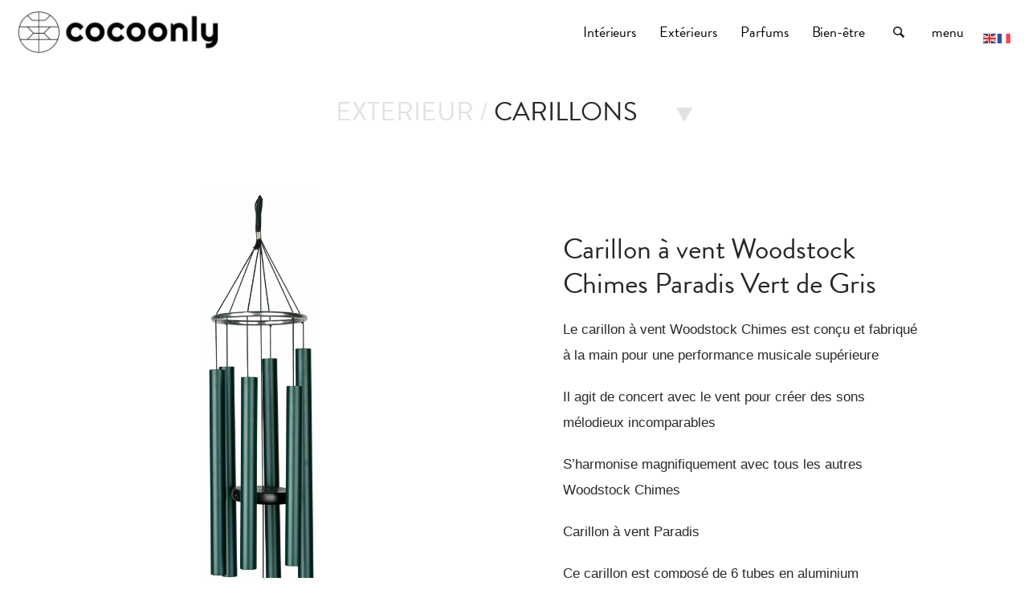

--- FILE ---
content_type: text/html; charset=UTF-8
request_url: https://cocoonly.be/produit/carillon-a-vent-woodstock-chimes-paradis-vert-de-gris/
body_size: 15738
content:



<!DOCTYPE html>

<!--[if lt IE 7 ]> <html class="ie ie6 no-js" lang="fr-FR"> <![endif]-->
<!--[if IE 7 ]>    <html class="ie ie7 no-js" lang="fr-FR"> <![endif]-->
<!--[if IE 8 ]>    <html class="ie ie8 no-js" lang="fr-FR"> <![endif]-->
<!--[if IE 9 ]>    <html class="ie ie9 no-js" lang="fr-FR"> <![endif]-->
<!--[if gt IE 9]><!--><html class="no-js" lang="fr-FR"><!--<![endif]-->
<!-- the "no-js" class is for Modernizr. -->

<head id="www-sitename-com">

	<meta charset="UTF-8">
	
	<!-- Always force latest IE rendering engine (even in intranet) & Chrome Frame -->
	<meta http-equiv="X-UA-Compatible" content="IE=edge,chrome=1">
	
	
	<title>Carillon à vent Woodstock Chimes Paradis Vert de Gris - Cocoonly</title>
	<meta name="title" content="Carillon à vent Woodstock Chimes Paradis Vert de Gris - Cocoonly">
	<meta name="keywords" content="Décorations, Scultures, Art, Déco intérieure & extérieure, Magasin Neupré, Magasin Liège">
	
	<meta name="google-site-verification" content="">
	
	<meta name="author" content="Cocoonly">
	<meta name="Copyright" content="Copyright Cocoonly 2026. All Rights Reserved.">

	<meta name="DC.title" content="Cocoonly">
	<meta name="DC.subject" content="Cocoonly">
	<meta name="DC.creator" content="Cocoonly">
	
	<meta name="viewport" content="width=device-width, initial-scale=1.0, maximum-scale=1.0">
	<link rel="pingback" href="https://cocoonly.be/xmlrpc.php" />

    
    <link rel="shortcut icon" type="image/x-icon" href="https://cocoonly.be/wp-content/themes/cocoonly/assets/img/fav/favicon.ico">

    <script src="https://use.typekit.net/rlh4tcw.js"></script>
    <script>try{Typekit.load({ async: true });}catch(e){}</script>

    <script>
      (function(i,s,o,g,r,a,m){i['GoogleAnalyticsObject']=r;i[r]=i[r]||function(){
      (i[r].q=i[r].q||[]).push(arguments)},i[r].l=1*new Date();a=s.createElement(o),
      m=s.getElementsByTagName(o)[0];a.async=1;a.src=g;m.parentNode.insertBefore(a,m)
      })(window,document,'script','https://www.google-analytics.com/analytics.js','ga');

      ga('create', 'UA-84291465-1', 'auto');
      ga('send', 'pageview');

    </script>

    <!-- Facebook Pixel Code -->
    <script>
        !function(f,b,e,v,n,t,s)
        {if(f.fbq)return;n=f.fbq=function(){n.callMethod?
            n.callMethod.apply(n,arguments):n.queue.push(arguments)};
            if(!f._fbq)f._fbq=n;n.push=n;n.loaded=!0;n.version='2.0';
            n.queue=[];t=b.createElement(e);t.async=!0;
            t.src=v;s=b.getElementsByTagName(e)[0];
            s.parentNode.insertBefore(t,s)}(window, document,'script',
            'https://connect.facebook.net/en_US/fbevents.js');
        fbq('init', '305895836682570');
        fbq('track', 'PageView');
    </script>
    <noscript>
      <img height="1" width="1" style="display:none"
           src="https://www.facebook.com/tr?id=your-pixel-id-goes-here&ev=PageView&noscript=1"/>
    </noscript>
    <!-- End Facebook Pixel Code -->
    
	<meta name='robots' content='index, follow, max-image-preview:large, max-snippet:-1, max-video-preview:-1' />
	<style>img:is([sizes="auto" i], [sizes^="auto," i]) { contain-intrinsic-size: 3000px 1500px }</style>
	
	<!-- This site is optimized with the Yoast SEO plugin v26.2 - https://yoast.com/wordpress/plugins/seo/ -->
	<link rel="canonical" href="https://cocoonly.be/produit/carillon-a-vent-woodstock-chimes-paradis-vert-de-gris/" />
	<meta property="og:locale" content="fr_FR" />
	<meta property="og:type" content="article" />
	<meta property="og:title" content="Carillon à vent Woodstock Chimes Paradis Vert de Gris - Cocoonly" />
	<meta property="og:description" content="Le carillon à vent Woodstock Chimes est conçu et fabriqué à la main pour une performance musicale supérieure Il agit de concert avec le vent pour créer des sons mélodieux incomparables S’harmonise magnifiquement avec tous les autres Woodstock Chimes Carillon à vent Paradis Ce carillon est composé de 6 tubes en aluminium Longueur : 81 cm Dans [&hellip;]" />
	<meta property="og:url" content="https://cocoonly.be/produit/carillon-a-vent-woodstock-chimes-paradis-vert-de-gris/" />
	<meta property="og:site_name" content="Cocoonly" />
	<meta property="article:publisher" content="https://www.facebook.com/cocoonly.be/" />
	<meta property="article:modified_time" content="2020-09-22T09:10:33+00:00" />
	<meta property="og:image" content="https://cocoonly.be/wp-content/uploads/2016/11/MMBPMRG.jpg" />
	<meta property="og:image:width" content="798" />
	<meta property="og:image:height" content="3984" />
	<meta property="og:image:type" content="image/jpeg" />
	<meta name="twitter:card" content="summary_large_image" />
	<script type="application/ld+json" class="yoast-schema-graph">{"@context":"https://schema.org","@graph":[{"@type":"WebPage","@id":"https://cocoonly.be/produit/carillon-a-vent-woodstock-chimes-paradis-vert-de-gris/","url":"https://cocoonly.be/produit/carillon-a-vent-woodstock-chimes-paradis-vert-de-gris/","name":"Carillon à vent Woodstock Chimes Paradis Vert de Gris - Cocoonly","isPartOf":{"@id":"https://cocoonly.be/#website"},"primaryImageOfPage":{"@id":"https://cocoonly.be/produit/carillon-a-vent-woodstock-chimes-paradis-vert-de-gris/#primaryimage"},"image":{"@id":"https://cocoonly.be/produit/carillon-a-vent-woodstock-chimes-paradis-vert-de-gris/#primaryimage"},"thumbnailUrl":"https://cocoonly.be/wp-content/uploads/2016/11/MMBPMRG-scaled.jpg","datePublished":"2016-11-30T16:22:03+00:00","dateModified":"2020-09-22T09:10:33+00:00","breadcrumb":{"@id":"https://cocoonly.be/produit/carillon-a-vent-woodstock-chimes-paradis-vert-de-gris/#breadcrumb"},"inLanguage":"fr-FR","potentialAction":[{"@type":"ReadAction","target":["https://cocoonly.be/produit/carillon-a-vent-woodstock-chimes-paradis-vert-de-gris/"]}]},{"@type":"ImageObject","inLanguage":"fr-FR","@id":"https://cocoonly.be/produit/carillon-a-vent-woodstock-chimes-paradis-vert-de-gris/#primaryimage","url":"https://cocoonly.be/wp-content/uploads/2016/11/MMBPMRG-scaled.jpg","contentUrl":"https://cocoonly.be/wp-content/uploads/2016/11/MMBPMRG-scaled.jpg","width":798,"height":3984},{"@type":"BreadcrumbList","@id":"https://cocoonly.be/produit/carillon-a-vent-woodstock-chimes-paradis-vert-de-gris/#breadcrumb","itemListElement":[{"@type":"ListItem","position":1,"name":"Accueil","item":"https://cocoonly.be/"},{"@type":"ListItem","position":2,"name":"Produits","item":"https://cocoonly.be/shop/"},{"@type":"ListItem","position":3,"name":"Carillon à vent Woodstock Chimes Paradis Vert de Gris"}]},{"@type":"WebSite","@id":"https://cocoonly.be/#website","url":"https://cocoonly.be/","name":"Cocoonly","description":"Objets de décoration pour sublimer votre intérieur, terrasse et jardin","potentialAction":[{"@type":"SearchAction","target":{"@type":"EntryPoint","urlTemplate":"https://cocoonly.be/?s={search_term_string}"},"query-input":{"@type":"PropertyValueSpecification","valueRequired":true,"valueName":"search_term_string"}}],"inLanguage":"fr-FR"}]}</script>
	<!-- / Yoast SEO plugin. -->


<link rel='dns-prefetch' href='//ajax.googleapis.com' />
<link rel='dns-prefetch' href='//cdnjs.cloudflare.com' />
<script type="text/javascript">
/* <![CDATA[ */
window._wpemojiSettings = {"baseUrl":"https:\/\/s.w.org\/images\/core\/emoji\/16.0.1\/72x72\/","ext":".png","svgUrl":"https:\/\/s.w.org\/images\/core\/emoji\/16.0.1\/svg\/","svgExt":".svg","source":{"concatemoji":"https:\/\/cocoonly.be\/wp-includes\/js\/wp-emoji-release.min.js?ver=6.8.3"}};
/*! This file is auto-generated */
!function(s,n){var o,i,e;function c(e){try{var t={supportTests:e,timestamp:(new Date).valueOf()};sessionStorage.setItem(o,JSON.stringify(t))}catch(e){}}function p(e,t,n){e.clearRect(0,0,e.canvas.width,e.canvas.height),e.fillText(t,0,0);var t=new Uint32Array(e.getImageData(0,0,e.canvas.width,e.canvas.height).data),a=(e.clearRect(0,0,e.canvas.width,e.canvas.height),e.fillText(n,0,0),new Uint32Array(e.getImageData(0,0,e.canvas.width,e.canvas.height).data));return t.every(function(e,t){return e===a[t]})}function u(e,t){e.clearRect(0,0,e.canvas.width,e.canvas.height),e.fillText(t,0,0);for(var n=e.getImageData(16,16,1,1),a=0;a<n.data.length;a++)if(0!==n.data[a])return!1;return!0}function f(e,t,n,a){switch(t){case"flag":return n(e,"\ud83c\udff3\ufe0f\u200d\u26a7\ufe0f","\ud83c\udff3\ufe0f\u200b\u26a7\ufe0f")?!1:!n(e,"\ud83c\udde8\ud83c\uddf6","\ud83c\udde8\u200b\ud83c\uddf6")&&!n(e,"\ud83c\udff4\udb40\udc67\udb40\udc62\udb40\udc65\udb40\udc6e\udb40\udc67\udb40\udc7f","\ud83c\udff4\u200b\udb40\udc67\u200b\udb40\udc62\u200b\udb40\udc65\u200b\udb40\udc6e\u200b\udb40\udc67\u200b\udb40\udc7f");case"emoji":return!a(e,"\ud83e\udedf")}return!1}function g(e,t,n,a){var r="undefined"!=typeof WorkerGlobalScope&&self instanceof WorkerGlobalScope?new OffscreenCanvas(300,150):s.createElement("canvas"),o=r.getContext("2d",{willReadFrequently:!0}),i=(o.textBaseline="top",o.font="600 32px Arial",{});return e.forEach(function(e){i[e]=t(o,e,n,a)}),i}function t(e){var t=s.createElement("script");t.src=e,t.defer=!0,s.head.appendChild(t)}"undefined"!=typeof Promise&&(o="wpEmojiSettingsSupports",i=["flag","emoji"],n.supports={everything:!0,everythingExceptFlag:!0},e=new Promise(function(e){s.addEventListener("DOMContentLoaded",e,{once:!0})}),new Promise(function(t){var n=function(){try{var e=JSON.parse(sessionStorage.getItem(o));if("object"==typeof e&&"number"==typeof e.timestamp&&(new Date).valueOf()<e.timestamp+604800&&"object"==typeof e.supportTests)return e.supportTests}catch(e){}return null}();if(!n){if("undefined"!=typeof Worker&&"undefined"!=typeof OffscreenCanvas&&"undefined"!=typeof URL&&URL.createObjectURL&&"undefined"!=typeof Blob)try{var e="postMessage("+g.toString()+"("+[JSON.stringify(i),f.toString(),p.toString(),u.toString()].join(",")+"));",a=new Blob([e],{type:"text/javascript"}),r=new Worker(URL.createObjectURL(a),{name:"wpTestEmojiSupports"});return void(r.onmessage=function(e){c(n=e.data),r.terminate(),t(n)})}catch(e){}c(n=g(i,f,p,u))}t(n)}).then(function(e){for(var t in e)n.supports[t]=e[t],n.supports.everything=n.supports.everything&&n.supports[t],"flag"!==t&&(n.supports.everythingExceptFlag=n.supports.everythingExceptFlag&&n.supports[t]);n.supports.everythingExceptFlag=n.supports.everythingExceptFlag&&!n.supports.flag,n.DOMReady=!1,n.readyCallback=function(){n.DOMReady=!0}}).then(function(){return e}).then(function(){var e;n.supports.everything||(n.readyCallback(),(e=n.source||{}).concatemoji?t(e.concatemoji):e.wpemoji&&e.twemoji&&(t(e.twemoji),t(e.wpemoji)))}))}((window,document),window._wpemojiSettings);
/* ]]> */
</script>
<style id='wp-emoji-styles-inline-css' type='text/css'>

	img.wp-smiley, img.emoji {
		display: inline !important;
		border: none !important;
		box-shadow: none !important;
		height: 1em !important;
		width: 1em !important;
		margin: 0 0.07em !important;
		vertical-align: -0.1em !important;
		background: none !important;
		padding: 0 !important;
	}
</style>
<link rel='stylesheet' id='wp-block-library-css' href='https://cocoonly.be/wp-includes/css/dist/block-library/style.min.css?ver=6.8.3' type='text/css' media='all' />
<style id='classic-theme-styles-inline-css' type='text/css'>
/*! This file is auto-generated */
.wp-block-button__link{color:#fff;background-color:#32373c;border-radius:9999px;box-shadow:none;text-decoration:none;padding:calc(.667em + 2px) calc(1.333em + 2px);font-size:1.125em}.wp-block-file__button{background:#32373c;color:#fff;text-decoration:none}
</style>
<style id='global-styles-inline-css' type='text/css'>
:root{--wp--preset--aspect-ratio--square: 1;--wp--preset--aspect-ratio--4-3: 4/3;--wp--preset--aspect-ratio--3-4: 3/4;--wp--preset--aspect-ratio--3-2: 3/2;--wp--preset--aspect-ratio--2-3: 2/3;--wp--preset--aspect-ratio--16-9: 16/9;--wp--preset--aspect-ratio--9-16: 9/16;--wp--preset--color--black: #000000;--wp--preset--color--cyan-bluish-gray: #abb8c3;--wp--preset--color--white: #ffffff;--wp--preset--color--pale-pink: #f78da7;--wp--preset--color--vivid-red: #cf2e2e;--wp--preset--color--luminous-vivid-orange: #ff6900;--wp--preset--color--luminous-vivid-amber: #fcb900;--wp--preset--color--light-green-cyan: #7bdcb5;--wp--preset--color--vivid-green-cyan: #00d084;--wp--preset--color--pale-cyan-blue: #8ed1fc;--wp--preset--color--vivid-cyan-blue: #0693e3;--wp--preset--color--vivid-purple: #9b51e0;--wp--preset--gradient--vivid-cyan-blue-to-vivid-purple: linear-gradient(135deg,rgba(6,147,227,1) 0%,rgb(155,81,224) 100%);--wp--preset--gradient--light-green-cyan-to-vivid-green-cyan: linear-gradient(135deg,rgb(122,220,180) 0%,rgb(0,208,130) 100%);--wp--preset--gradient--luminous-vivid-amber-to-luminous-vivid-orange: linear-gradient(135deg,rgba(252,185,0,1) 0%,rgba(255,105,0,1) 100%);--wp--preset--gradient--luminous-vivid-orange-to-vivid-red: linear-gradient(135deg,rgba(255,105,0,1) 0%,rgb(207,46,46) 100%);--wp--preset--gradient--very-light-gray-to-cyan-bluish-gray: linear-gradient(135deg,rgb(238,238,238) 0%,rgb(169,184,195) 100%);--wp--preset--gradient--cool-to-warm-spectrum: linear-gradient(135deg,rgb(74,234,220) 0%,rgb(151,120,209) 20%,rgb(207,42,186) 40%,rgb(238,44,130) 60%,rgb(251,105,98) 80%,rgb(254,248,76) 100%);--wp--preset--gradient--blush-light-purple: linear-gradient(135deg,rgb(255,206,236) 0%,rgb(152,150,240) 100%);--wp--preset--gradient--blush-bordeaux: linear-gradient(135deg,rgb(254,205,165) 0%,rgb(254,45,45) 50%,rgb(107,0,62) 100%);--wp--preset--gradient--luminous-dusk: linear-gradient(135deg,rgb(255,203,112) 0%,rgb(199,81,192) 50%,rgb(65,88,208) 100%);--wp--preset--gradient--pale-ocean: linear-gradient(135deg,rgb(255,245,203) 0%,rgb(182,227,212) 50%,rgb(51,167,181) 100%);--wp--preset--gradient--electric-grass: linear-gradient(135deg,rgb(202,248,128) 0%,rgb(113,206,126) 100%);--wp--preset--gradient--midnight: linear-gradient(135deg,rgb(2,3,129) 0%,rgb(40,116,252) 100%);--wp--preset--font-size--small: 13px;--wp--preset--font-size--medium: 20px;--wp--preset--font-size--large: 36px;--wp--preset--font-size--x-large: 42px;--wp--preset--spacing--20: 0.44rem;--wp--preset--spacing--30: 0.67rem;--wp--preset--spacing--40: 1rem;--wp--preset--spacing--50: 1.5rem;--wp--preset--spacing--60: 2.25rem;--wp--preset--spacing--70: 3.38rem;--wp--preset--spacing--80: 5.06rem;--wp--preset--shadow--natural: 6px 6px 9px rgba(0, 0, 0, 0.2);--wp--preset--shadow--deep: 12px 12px 50px rgba(0, 0, 0, 0.4);--wp--preset--shadow--sharp: 6px 6px 0px rgba(0, 0, 0, 0.2);--wp--preset--shadow--outlined: 6px 6px 0px -3px rgba(255, 255, 255, 1), 6px 6px rgba(0, 0, 0, 1);--wp--preset--shadow--crisp: 6px 6px 0px rgba(0, 0, 0, 1);}:where(.is-layout-flex){gap: 0.5em;}:where(.is-layout-grid){gap: 0.5em;}body .is-layout-flex{display: flex;}.is-layout-flex{flex-wrap: wrap;align-items: center;}.is-layout-flex > :is(*, div){margin: 0;}body .is-layout-grid{display: grid;}.is-layout-grid > :is(*, div){margin: 0;}:where(.wp-block-columns.is-layout-flex){gap: 2em;}:where(.wp-block-columns.is-layout-grid){gap: 2em;}:where(.wp-block-post-template.is-layout-flex){gap: 1.25em;}:where(.wp-block-post-template.is-layout-grid){gap: 1.25em;}.has-black-color{color: var(--wp--preset--color--black) !important;}.has-cyan-bluish-gray-color{color: var(--wp--preset--color--cyan-bluish-gray) !important;}.has-white-color{color: var(--wp--preset--color--white) !important;}.has-pale-pink-color{color: var(--wp--preset--color--pale-pink) !important;}.has-vivid-red-color{color: var(--wp--preset--color--vivid-red) !important;}.has-luminous-vivid-orange-color{color: var(--wp--preset--color--luminous-vivid-orange) !important;}.has-luminous-vivid-amber-color{color: var(--wp--preset--color--luminous-vivid-amber) !important;}.has-light-green-cyan-color{color: var(--wp--preset--color--light-green-cyan) !important;}.has-vivid-green-cyan-color{color: var(--wp--preset--color--vivid-green-cyan) !important;}.has-pale-cyan-blue-color{color: var(--wp--preset--color--pale-cyan-blue) !important;}.has-vivid-cyan-blue-color{color: var(--wp--preset--color--vivid-cyan-blue) !important;}.has-vivid-purple-color{color: var(--wp--preset--color--vivid-purple) !important;}.has-black-background-color{background-color: var(--wp--preset--color--black) !important;}.has-cyan-bluish-gray-background-color{background-color: var(--wp--preset--color--cyan-bluish-gray) !important;}.has-white-background-color{background-color: var(--wp--preset--color--white) !important;}.has-pale-pink-background-color{background-color: var(--wp--preset--color--pale-pink) !important;}.has-vivid-red-background-color{background-color: var(--wp--preset--color--vivid-red) !important;}.has-luminous-vivid-orange-background-color{background-color: var(--wp--preset--color--luminous-vivid-orange) !important;}.has-luminous-vivid-amber-background-color{background-color: var(--wp--preset--color--luminous-vivid-amber) !important;}.has-light-green-cyan-background-color{background-color: var(--wp--preset--color--light-green-cyan) !important;}.has-vivid-green-cyan-background-color{background-color: var(--wp--preset--color--vivid-green-cyan) !important;}.has-pale-cyan-blue-background-color{background-color: var(--wp--preset--color--pale-cyan-blue) !important;}.has-vivid-cyan-blue-background-color{background-color: var(--wp--preset--color--vivid-cyan-blue) !important;}.has-vivid-purple-background-color{background-color: var(--wp--preset--color--vivid-purple) !important;}.has-black-border-color{border-color: var(--wp--preset--color--black) !important;}.has-cyan-bluish-gray-border-color{border-color: var(--wp--preset--color--cyan-bluish-gray) !important;}.has-white-border-color{border-color: var(--wp--preset--color--white) !important;}.has-pale-pink-border-color{border-color: var(--wp--preset--color--pale-pink) !important;}.has-vivid-red-border-color{border-color: var(--wp--preset--color--vivid-red) !important;}.has-luminous-vivid-orange-border-color{border-color: var(--wp--preset--color--luminous-vivid-orange) !important;}.has-luminous-vivid-amber-border-color{border-color: var(--wp--preset--color--luminous-vivid-amber) !important;}.has-light-green-cyan-border-color{border-color: var(--wp--preset--color--light-green-cyan) !important;}.has-vivid-green-cyan-border-color{border-color: var(--wp--preset--color--vivid-green-cyan) !important;}.has-pale-cyan-blue-border-color{border-color: var(--wp--preset--color--pale-cyan-blue) !important;}.has-vivid-cyan-blue-border-color{border-color: var(--wp--preset--color--vivid-cyan-blue) !important;}.has-vivid-purple-border-color{border-color: var(--wp--preset--color--vivid-purple) !important;}.has-vivid-cyan-blue-to-vivid-purple-gradient-background{background: var(--wp--preset--gradient--vivid-cyan-blue-to-vivid-purple) !important;}.has-light-green-cyan-to-vivid-green-cyan-gradient-background{background: var(--wp--preset--gradient--light-green-cyan-to-vivid-green-cyan) !important;}.has-luminous-vivid-amber-to-luminous-vivid-orange-gradient-background{background: var(--wp--preset--gradient--luminous-vivid-amber-to-luminous-vivid-orange) !important;}.has-luminous-vivid-orange-to-vivid-red-gradient-background{background: var(--wp--preset--gradient--luminous-vivid-orange-to-vivid-red) !important;}.has-very-light-gray-to-cyan-bluish-gray-gradient-background{background: var(--wp--preset--gradient--very-light-gray-to-cyan-bluish-gray) !important;}.has-cool-to-warm-spectrum-gradient-background{background: var(--wp--preset--gradient--cool-to-warm-spectrum) !important;}.has-blush-light-purple-gradient-background{background: var(--wp--preset--gradient--blush-light-purple) !important;}.has-blush-bordeaux-gradient-background{background: var(--wp--preset--gradient--blush-bordeaux) !important;}.has-luminous-dusk-gradient-background{background: var(--wp--preset--gradient--luminous-dusk) !important;}.has-pale-ocean-gradient-background{background: var(--wp--preset--gradient--pale-ocean) !important;}.has-electric-grass-gradient-background{background: var(--wp--preset--gradient--electric-grass) !important;}.has-midnight-gradient-background{background: var(--wp--preset--gradient--midnight) !important;}.has-small-font-size{font-size: var(--wp--preset--font-size--small) !important;}.has-medium-font-size{font-size: var(--wp--preset--font-size--medium) !important;}.has-large-font-size{font-size: var(--wp--preset--font-size--large) !important;}.has-x-large-font-size{font-size: var(--wp--preset--font-size--x-large) !important;}
:where(.wp-block-post-template.is-layout-flex){gap: 1.25em;}:where(.wp-block-post-template.is-layout-grid){gap: 1.25em;}
:where(.wp-block-columns.is-layout-flex){gap: 2em;}:where(.wp-block-columns.is-layout-grid){gap: 2em;}
:root :where(.wp-block-pullquote){font-size: 1.5em;line-height: 1.6;}
</style>
<link rel='stylesheet' id='contact-form-7-css' href='https://cocoonly.be/wp-content/plugins/contact-form-7/includes/css/styles.css?ver=6.1.4' type='text/css' media='all' />
<link rel='stylesheet' id='woocommerce-layout-css' href='https://cocoonly.be/wp-content/plugins/woocommerce/assets/css/woocommerce-layout.css?ver=10.3.7' type='text/css' media='all' />
<link rel='stylesheet' id='woocommerce-smallscreen-css' href='https://cocoonly.be/wp-content/plugins/woocommerce/assets/css/woocommerce-smallscreen.css?ver=10.3.7' type='text/css' media='only screen and (max-width: 768px)' />
<link rel='stylesheet' id='woocommerce-general-css' href='https://cocoonly.be/wp-content/plugins/woocommerce/assets/css/woocommerce.css?ver=10.3.7' type='text/css' media='all' />
<style id='woocommerce-inline-inline-css' type='text/css'>
.woocommerce form .form-row .required { visibility: visible; }
</style>
<link rel='stylesheet' id='brands-styles-css' href='https://cocoonly.be/wp-content/plugins/woocommerce/assets/css/brands.css?ver=10.3.7' type='text/css' media='all' />
<link rel='stylesheet' id='main-style-css' href='https://cocoonly.be/wp-content/themes/cocoonly/assets/css/all.css' type='text/css' media='' />
<link rel='stylesheet' id='searchwp-forms-css' href='https://cocoonly.be/wp-content/plugins/searchwp-live-ajax-search/assets/styles/frontend/search-forms.min.css?ver=1.8.6' type='text/css' media='all' />
<link rel='stylesheet' id='searchwp-live-search-css' href='https://cocoonly.be/wp-content/plugins/searchwp-live-ajax-search/assets/styles/style.min.css?ver=1.8.6' type='text/css' media='all' />
<style id='searchwp-live-search-inline-css' type='text/css'>
.searchwp-live-search-result .searchwp-live-search-result--title a {
  font-size: 16px;
}
.searchwp-live-search-result .searchwp-live-search-result--price {
  font-size: 14px;
}
.searchwp-live-search-result .searchwp-live-search-result--add-to-cart .button {
  font-size: 14px;
}

</style>
<script type="text/javascript" src="https://ajax.googleapis.com/ajax/libs/jquery/2.2.2/jquery.min.js" id="jquery-js"></script>
<script type="text/javascript" src="https://cocoonly.be/wp-content/plugins/woocommerce/assets/js/jquery-blockui/jquery.blockUI.min.js?ver=2.7.0-wc.10.3.7" id="wc-jquery-blockui-js" defer="defer" data-wp-strategy="defer"></script>
<script type="text/javascript" id="wc-add-to-cart-js-extra">
/* <![CDATA[ */
var wc_add_to_cart_params = {"ajax_url":"\/wp-admin\/admin-ajax.php","wc_ajax_url":"\/?wc-ajax=%%endpoint%%","i18n_view_cart":"Voir le panier","cart_url":"https:\/\/cocoonly.be\/panier\/","is_cart":"","cart_redirect_after_add":"no"};
/* ]]> */
</script>
<script type="text/javascript" src="https://cocoonly.be/wp-content/plugins/woocommerce/assets/js/frontend/add-to-cart.min.js?ver=10.3.7" id="wc-add-to-cart-js" defer="defer" data-wp-strategy="defer"></script>
<script type="text/javascript" id="wc-single-product-js-extra">
/* <![CDATA[ */
var wc_single_product_params = {"i18n_required_rating_text":"Veuillez s\u00e9lectionner un classement","i18n_rating_options":["1\u00a0\u00e9toile sur 5","2\u00a0\u00e9toiles sur 5","3\u00a0\u00e9toiles sur 5","4\u00a0\u00e9toiles sur 5","5\u00a0\u00e9toiles sur 5"],"i18n_product_gallery_trigger_text":"Voir la galerie d\u2019images en plein \u00e9cran","review_rating_required":"yes","flexslider":{"rtl":false,"animation":"slide","smoothHeight":true,"directionNav":false,"controlNav":"thumbnails","slideshow":false,"animationSpeed":500,"animationLoop":false,"allowOneSlide":false},"zoom_enabled":"","zoom_options":[],"photoswipe_enabled":"","photoswipe_options":{"shareEl":false,"closeOnScroll":false,"history":false,"hideAnimationDuration":0,"showAnimationDuration":0},"flexslider_enabled":""};
/* ]]> */
</script>
<script type="text/javascript" src="https://cocoonly.be/wp-content/plugins/woocommerce/assets/js/frontend/single-product.min.js?ver=10.3.7" id="wc-single-product-js" defer="defer" data-wp-strategy="defer"></script>
<script type="text/javascript" src="https://cocoonly.be/wp-content/plugins/woocommerce/assets/js/js-cookie/js.cookie.min.js?ver=2.1.4-wc.10.3.7" id="wc-js-cookie-js" defer="defer" data-wp-strategy="defer"></script>
<script type="text/javascript" id="woocommerce-js-extra">
/* <![CDATA[ */
var woocommerce_params = {"ajax_url":"\/wp-admin\/admin-ajax.php","wc_ajax_url":"\/?wc-ajax=%%endpoint%%","i18n_password_show":"Afficher le mot de passe","i18n_password_hide":"Masquer le mot de passe"};
/* ]]> */
</script>
<script type="text/javascript" src="https://cocoonly.be/wp-content/plugins/woocommerce/assets/js/frontend/woocommerce.min.js?ver=10.3.7" id="woocommerce-js" defer="defer" data-wp-strategy="defer"></script>
<script type="text/javascript" src="https://cocoonly.be/wp-content/themes/cocoonly/assets/js/lib/modernizr.min.js" id="modernizr-js-js"></script>
<script type="text/javascript" src="https://cocoonly.be/wp-content/themes/cocoonly/assets/js/lib/nprogress.js" id="nprogress-js"></script>
<link rel="https://api.w.org/" href="https://cocoonly.be/wp-json/" /><link rel="alternate" title="JSON" type="application/json" href="https://cocoonly.be/wp-json/wp/v2/product/2867" /><link rel='shortlink' href='https://cocoonly.be/?p=2867' />
<link rel="alternate" title="oEmbed (JSON)" type="application/json+oembed" href="https://cocoonly.be/wp-json/oembed/1.0/embed?url=https%3A%2F%2Fcocoonly.be%2Fproduit%2Fcarillon-a-vent-woodstock-chimes-paradis-vert-de-gris%2F" />
<link rel="alternate" title="oEmbed (XML)" type="text/xml+oembed" href="https://cocoonly.be/wp-json/oembed/1.0/embed?url=https%3A%2F%2Fcocoonly.be%2Fproduit%2Fcarillon-a-vent-woodstock-chimes-paradis-vert-de-gris%2F&#038;format=xml" />
	<noscript><style>.woocommerce-product-gallery{ opacity: 1 !important; }</style></noscript>
	<style type="text/css">.recentcomments a{display:inline !important;padding:0 !important;margin:0 !important;}</style><link rel="icon" href="https://cocoonly.be/wp-content/uploads/2016/09/cropped-logo-cocoonly-b-2-32x32.jpg" sizes="32x32" />
<link rel="icon" href="https://cocoonly.be/wp-content/uploads/2016/09/cropped-logo-cocoonly-b-2-192x192.jpg" sizes="192x192" />
<link rel="apple-touch-icon" href="https://cocoonly.be/wp-content/uploads/2016/09/cropped-logo-cocoonly-b-2-180x180.jpg" />
<meta name="msapplication-TileImage" content="https://cocoonly.be/wp-content/uploads/2016/09/cropped-logo-cocoonly-b-2-270x270.jpg" />

</head>

<body class="wp-singular product-template-default single single-product postid-2867 wp-theme-cocoonly theme-cocoonly woocommerce woocommerce-page woocommerce-no-js">
	
            
        

        <nav class="primary-nav">
        <div class="clearfix inner-content">
            <div class="primary-nav__col">
                <span class="primary-nav__title">Thèmes</span>
                <ul class="primary-nav__list">
                                                                                                                                                                                                                                                                                                                                                                                                                                                                                                                                            <li class="primary-nav__item">
                                <a href="https://cocoonly.be/interieur" class="nostyle">
                                    Intérieurs                                </a>
                            </li>
                                                                                                                        <li class="primary-nav__item">
                                <a href="https://cocoonly.be/exterieur" class="nostyle">
                                    Extérieurs                                </a>
                            </li>
                                                                                                                        <li class="primary-nav__item">
                                <a href="https://cocoonly.be/parfum" class="nostyle">
                                    Parfums                                </a>
                            </li>
                                                                                                                        <li class="primary-nav__item">
                                <a href="https://cocoonly.be/bien_etre" class="nostyle">
                                    Bien-être                                </a>
                            </li>
                                                            </ul>
            </div>

            <div class="primary-nav__col">
                <span class="primary-nav__title">Produits</span>
                <ul class="primary-nav__list primary-nav__mcol">
                                                                                                                                                                                                                                                                                                                                                                                                                                                                                                                                                                                                            <li class="primary-nav__item">
                                    <a href="https://cocoonly.be/interieur/meubles/" data-slug="meubles" class="nostyle">
                                        Meubles                                    </a>
                                </li>
                                                                                                                <li class="primary-nav__item">
                                    <a href="https://cocoonly.be/interieur/luminaires/" data-slug="luminaires" class="nostyle">
                                        Luminaires                                    </a>
                                </li>
                                                                                                                <li class="primary-nav__item">
                                    <a href="https://cocoonly.be/interieur/carillons/" data-slug="carillons" class="nostyle">
                                        Carillons                                    </a>
                                </li>
                                                                                                                <li class="primary-nav__item">
                                    <a href="https://cocoonly.be/interieur/decorations/" data-slug="decorations" class="nostyle">
                                        Décorations                                    </a>
                                </li>
                                                                                                                <li class="primary-nav__item">
                                    <a href="https://cocoonly.be/interieur/sculptures-statues-bois/" data-slug="sculptures-statues-bois" class="nostyle">
                                        Sculptures &amp; statues en bois                                    </a>
                                </li>
                                                                                                                <li class="primary-nav__item">
                                    <a href="https://cocoonly.be/interieur/decorations-murales/" data-slug="decorations-murales" class="nostyle">
                                        Décorations murales                                    </a>
                                </li>
                                                                                                                <li class="primary-nav__item">
                                    <a href="https://cocoonly.be/interieur/design-sculpture-art/" data-slug="design-sculpture-art" class="nostyle">
                                        Design et sculptures                                    </a>
                                </li>
                                                                                                                <li class="primary-nav__item">
                                    <a href="https://cocoonly.be/interieur/lampe-a-huile/" data-slug="lampe-a-huile" class="nostyle">
                                        Lampe à huile                                    </a>
                                </li>
                                                                                                                <li class="primary-nav__item">
                                    <a href="https://cocoonly.be/interieur/objets-art-artisanat/" data-slug="objets-art-artisanat" class="nostyle">
                                        Objets d'art et artisanat                                    </a>
                                </li>
                                                                                                                <li class="primary-nav__item">
                                    <a href="https://cocoonly.be/interieur/vases/" data-slug="vases" class="nostyle">
                                        Vases                                    </a>
                                </li>
                                                                                                                                                                                    <li class="primary-nav__item">
                                    <a href="https://cocoonly.be/exterieur/fontaines/" data-slug="fontaines" class="nostyle">
                                        Fontaines                                    </a>
                                </li>
                                                                                                                <li class="primary-nav__item">
                                    <a href="https://cocoonly.be/exterieur/statues/" data-slug="statues" class="nostyle">
                                        Statues                                    </a>
                                </li>
                                                                                                                <li class="primary-nav__item">
                                    <a href="https://cocoonly.be/exterieur/lanternes/" data-slug="lanternes" class="nostyle">
                                        Lanternes                                    </a>
                                </li>
                                                                                                                <li class="primary-nav__item">
                                    <a href="https://cocoonly.be/exterieur/carillons/" data-slug="carillons" class="nostyle">
                                        Carillons                                    </a>
                                </li>
                                                                                                                <li class="primary-nav__item">
                                    <a href="https://cocoonly.be/exterieur/lampe-a-huile/" data-slug="lampe-a-huile" class="nostyle">
                                        lampe à huile                                    </a>
                                </li>
                                                                                                                                                                                    <li class="primary-nav__item">
                                    <a href="https://cocoonly.be/parfum/parfums-dambiance/" data-slug="parfums-dambiance" class="nostyle">
                                        Parfums d'ambiance                                    </a>
                                </li>
                                                                                                                <li class="primary-nav__item">
                                    <a href="https://cocoonly.be/parfum/woodwick/" data-slug="woodwick" class="nostyle">
                                        Bougies parfumées Woodwick                                    </a>
                                </li>
                                                                                                                <li class="primary-nav__item">
                                    <a href="https://cocoonly.be/parfum/diffuseurs/" data-slug="diffuseurs" class="nostyle">
                                        Brins &amp; diffuseurs                                    </a>
                                </li>
                                                                                                                                                                                    <li class="primary-nav__item">
                                    <a href="https://cocoonly.be/bien_etre/bracelets/" data-slug="bracelets" class="nostyle">
                                        Bracelets                                    </a>
                                </li>
                                                                                                                <li class="primary-nav__item">
                                    <a href="https://cocoonly.be/bien_etre/carillons/" data-slug="carillons" class="nostyle">
                                        Carillons                                    </a>
                                </li>
                                                                                                                <li class="primary-nav__item">
                                    <a href="https://cocoonly.be/bien_etre/coeur-de-lion/" data-slug="coeur-de-lion" class="nostyle">
                                        Coeur de Lion                                    </a>
                                </li>
                                                                                                                <li class="primary-nav__item">
                                    <a href="https://cocoonly.be/bien_etre/cristaux/" data-slug="cristaux" class="nostyle">
                                        Cristaux                                    </a>
                                </li>
                                                                                                                <li class="primary-nav__item">
                                    <a href="https://cocoonly.be/bien_etre/encens-naturels/" data-slug="encens-naturels" class="nostyle">
                                        Encens naturels                                    </a>
                                </li>
                                                                                                                <li class="primary-nav__item">
                                    <a href="https://cocoonly.be/bien_etre/pierres/" data-slug="pierres" class="nostyle">
                                        Pierres                                    </a>
                                </li>
                                                                                        </ul>
            </div>

            <div class="primary-nav__col">
                <span class="primary-nav__title">A propos</span>
	            	                                                <ul class="primary-nav__list">
                                                    <li class="primary-nav__item">
                                <a href="https://cocoonly.be/cocoonly/" class="nostyle">
                                    A propos de Cocoonly                                </a>
                            </li>
                                                    <li class="primary-nav__item">
                                <a href="https://cocoonly.be/mode-de-fabrication/" class="nostyle">
                                    Nos partenaires                                </a>
                            </li>
                                                    <li class="primary-nav__item">
                                <a href="https://cocoonly.be/commande-livraison/" class="nostyle">
                                    Commande &#038; livraison                                </a>
                            </li>
                                                    <li class="primary-nav__item">
                                <a href="https://cocoonly.be/contact/" class="nostyle">
                                    Nous Contacter                                </a>
                            </li>
                        
                                                    <li class="primary-nav__item hide-this-item" style="margin-top: 20px;">
                                <a href="https://cocoonly.be/connexion" class="nostyle">Se connecter</a>
                            </li>
                                            </ul>
                            </div>

            <div class="primary-nav__col">
                <span class="primary-nav__title">Contact & Infos</span>
                <ul class="primary-nav__list">
                                            <li class="primary-nav__item nolink">T. 0486/280544</li>
                    
                                            <li class="primary-nav__item nolink">M. info@cocoonly.be</li>
                    
                                            <li class="primary-nav__item nolink" style="line-height: 35px; padding-top: 6px;">
                            108 route du Condroz<br />
4121 Neuville en Condroz (Neupré)<br />
N° d'entreprise BE 0479.215.731<br />
<br />
Ouvert du mardi au samedi<br />
de 10 à 18 heures<br />
dimanche de 10  à 17 heures<br />
<br />
                        </li>
                                    </ul>
            </div>
        </div>
	    <a href="#0" class="primary-nav__close">Close<span></span></a>
    </nav>

    <div class="shadow-layer"></div>


    <div class="ajax-loader"></div>

    <div class="mastsearch-overlay">
	<div class="mastsearch__s-overlay"></div>
    <div class="mastsearch inner-content">
        <form id="searchF" action="https://cocoonly.be" method="get" class="inner-content">
            <p>
                <input type="text" placeholder="Votre Recherche" class="mastsearch__input" name="s" data-swplive="true" data-swpengine="default" data-swpconfig="default" id="s" value="" data-swplive="true" />
            </p>
        </form>
        <span class="mastsearch__close"></span>
    </div>
</div>


	<div id="page-wrap">

		<header class="masthead">
		    <div class="masthead__wrapper inner-content">
                                    <span class="mastlogo">
                        <a href="https://cocoonly.be/">Cocoonly</a>
                    </span>
                
                <div class="masthead__nav">

                                                                                                                                                                                                                                                                                                                                                                                                                                                                                                                                                                                                                                                                                                                                    <span class="nav-cust nav-theme" style="margin-right: 25px;">
                                <a href="https://cocoonly.be/interieur" class="nostyle">
                                    Intérieurs                                </a>
                            </span>
                                                                                                                                                <span class="nav-cust nav-theme" style="margin-right: 25px;">
                                <a href="https://cocoonly.be/exterieur" class="nostyle">
                                    Extérieurs                                </a>
                            </span>
                                                                                                                                                <span class="nav-cust nav-theme" style="margin-right: 25px;">
                                <a href="https://cocoonly.be/parfum" class="nostyle">
                                    Parfums                                </a>
                            </span>
                                                                                                                                                <span class="nav-cust nav-theme" >
                                <a href="https://cocoonly.be/bien_etre" class="nostyle">
                                    Bien-être                                </a>
                            </span>
                                                                    
                                            
                                        <span class="masthead__search search__close"></span>
                    <span class="nav-label masthead__menu">menu</span>
                    <div class="flags-container">
                        <div class="gtranslate_wrapper" id="gt-wrapper-79076811"></div>                    </div>
                </div>
		    </div>
		</header>

		<div class="masthead__push"></div>

		<main class="inside">

        
                        

    
    <div id="ajax-container">

        <h1 class="masttitle masttitle--arrow masttitle--product center toggleTrigger hover hover--disabled lowercase cursor">
            <span class="disabled">exterieur / </span>Carillons        </h1>

        <section class="strip strip--greybg vhidden toggle">
            <div class="inner-content">
                <div class="carousel carousel-list">
                                                                <div class="item carousel-list__item">
                            <a href="https://cocoonly.be/exterieur/fontaines/" class="nostyle ajaxCall">
                                <img width="100" height="100" src="https://cocoonly.be/wp-content/uploads/2018/03/fontaines-100x100.jpeg" class="carousel-list__img" alt="" decoding="async" srcset="https://cocoonly.be/wp-content/uploads/2018/03/fontaines-100x100.jpeg 100w, https://cocoonly.be/wp-content/uploads/2018/03/fontaines-150x150.jpeg 150w, https://cocoonly.be/wp-content/uploads/2018/03/fontaines-180x180.jpeg 180w, https://cocoonly.be/wp-content/uploads/2018/03/fontaines-300x300.jpeg 300w, https://cocoonly.be/wp-content/uploads/2018/03/fontaines-600x600.jpeg 600w" sizes="(max-width: 100px) 100vw, 100px" />                                Fontaines                            </a>
                        </div>
                                            <div class="item carousel-list__item">
                            <a href="https://cocoonly.be/exterieur/statues/" class="nostyle ajaxCall">
                                <img width="100" height="100" src="https://cocoonly.be/wp-content/uploads/2021/10/AdobeStock_60418891-100x100.jpeg" class="carousel-list__img" alt="" decoding="async" srcset="https://cocoonly.be/wp-content/uploads/2021/10/AdobeStock_60418891-100x100.jpeg 100w, https://cocoonly.be/wp-content/uploads/2021/10/AdobeStock_60418891-150x150.jpeg 150w, https://cocoonly.be/wp-content/uploads/2021/10/AdobeStock_60418891-300x300.jpeg 300w" sizes="(max-width: 100px) 100vw, 100px" />                                Statues                            </a>
                        </div>
                                            <div class="item carousel-list__item">
                            <a href="https://cocoonly.be/exterieur/lanternes/" class="nostyle ajaxCall">
                                <img width="100" height="100" src="https://cocoonly.be/wp-content/uploads/2021/10/AdobeStock_1230442-100x100.jpeg" class="carousel-list__img" alt="" decoding="async" srcset="https://cocoonly.be/wp-content/uploads/2021/10/AdobeStock_1230442-100x100.jpeg 100w, https://cocoonly.be/wp-content/uploads/2021/10/AdobeStock_1230442-150x150.jpeg 150w, https://cocoonly.be/wp-content/uploads/2021/10/AdobeStock_1230442-300x300.jpeg 300w" sizes="(max-width: 100px) 100vw, 100px" />                                Lanternes                            </a>
                        </div>
                                            <div class="item carousel-list__item">
                            <a href="https://cocoonly.be/exterieur/carillons/" class="nostyle ajaxCall">
                                <img width="100" height="100" src="https://cocoonly.be/wp-content/uploads/2021/10/AdobeStock_221230964-100x100.jpeg" class="carousel-list__img" alt="" decoding="async" srcset="https://cocoonly.be/wp-content/uploads/2021/10/AdobeStock_221230964-100x100.jpeg 100w, https://cocoonly.be/wp-content/uploads/2021/10/AdobeStock_221230964-150x150.jpeg 150w, https://cocoonly.be/wp-content/uploads/2021/10/AdobeStock_221230964-300x300.jpeg 300w" sizes="(max-width: 100px) 100vw, 100px" />                                Carillons                            </a>
                        </div>
                                            <div class="item carousel-list__item">
                            <a href="https://cocoonly.be/exterieur/lampe-a-huile/" class="nostyle ajaxCall">
                                <img width="100" height="100" src="https://cocoonly.be/wp-content/uploads/2025/02/round-hammered-brass-l-100x100.jpg" class="carousel-list__img" alt="" decoding="async" srcset="https://cocoonly.be/wp-content/uploads/2025/02/round-hammered-brass-l-100x100.jpg 100w, https://cocoonly.be/wp-content/uploads/2025/02/round-hammered-brass-l-150x150.jpg 150w, https://cocoonly.be/wp-content/uploads/2025/02/round-hammered-brass-l-400x400.jpg 400w, https://cocoonly.be/wp-content/uploads/2025/02/round-hammered-brass-l-300x300.jpg 300w" sizes="(max-width: 100px) 100vw, 100px" />                                lampe à huile                            </a>
                        </div>
                                    </div>
            </div>
        </section>

	    <div id="primary" class="content-area"><main id="main" class="site-main" role="main">
            <section class="strip inner-content dflttoppadding dfltbottompadding product-content">

                
                    <div class="product-rev">
		                
                                                            <div class="product-rev__col">
                                                                                                                                                                                    <div class="bg-img-cust bg-img-cust--ext" style="background-image: url('https://cocoonly.be/wp-content/uploads/2016/11/MMBPMRG-scaled.jpg');">
                                    </div>
                                </div>
                            

                            <div class="product-rev__content product-rev__col">
                                <div class="product-rev__description">
	                                <div class="woocommerce-notices-wrapper"></div>                                    
                                    
                                                                                                                
                                    
                                    <h2 class="product-rev__title">
                                        Carillon à vent Woodstock Chimes Paradis Vert de Gris                                    </h2>

                                    <div class="product-rev__entry">
                                        <p style="margin-bottom: 15.0pt;"><span style="font-size: 13.0pt; font-family: 'Helvetica',sans-serif; color: #2a2a2a;">Le carillon à vent Woodstock Chimes est conçu et fabriqué à la main pour une performance musicale supérieure</span></p>
<p style="margin-bottom: 15.0pt; font-variant-ligatures: normal; font-variant-caps: normal; orphans: 2; text-align: start; widows: 2; -webkit-text-stroke-width: 0px; word-spacing: 0px;"><span style="font-size: 13.0pt; font-family: 'Helvetica',sans-serif; color: #2a2a2a;">Il agit de concert avec le vent pour créer des sons mélodieux incomparables</span></p>
<p style="margin-bottom: 15.0pt; font-variant-ligatures: normal; font-variant-caps: normal; orphans: 2; text-align: start; widows: 2; -webkit-text-stroke-width: 0px; word-spacing: 0px;"><span style="font-size: 13.0pt; font-family: 'Helvetica',sans-serif; color: #2a2a2a;">S’harmonise magnifiquement avec tous les autres Woodstock Chimes</span></p>
<p style="margin-bottom: 15.0pt; font-variant-ligatures: normal; font-variant-caps: normal; orphans: 2; text-align: start; widows: 2; -webkit-text-stroke-width: 0px; word-spacing: 0px;"><span style="font-size: 13.0pt; font-family: 'Helvetica',sans-serif; color: #2a2a2a;">Carillon à vent Paradis</span></p>
<p style="margin-bottom: 15.0pt; font-variant-ligatures: normal; font-variant-caps: normal; orphans: 2; text-align: start; widows: 2; -webkit-text-stroke-width: 0px; word-spacing: 0px;"><span style="font-size: 13.0pt; font-family: 'Helvetica',sans-serif; color: #2a2a2a;">Ce carillon est composé de 6 tubes en aluminium</span></p>
<p style="margin-bottom: 15.0pt; font-variant-ligatures: normal; font-variant-caps: normal; orphans: 2; text-align: start; widows: 2; -webkit-text-stroke-width: 0px; word-spacing: 0px;"><span style="font-size: 13.0pt; font-family: 'Helvetica',sans-serif; color: #2a2a2a;">Longueur : 81 cm</span></p>
<p style="margin-bottom: 15.0pt; font-variant-ligatures: normal; font-variant-caps: normal; orphans: 2; text-align: start; widows: 2; -webkit-text-stroke-width: 0px; word-spacing: 0px;"><span style="font-size: 13.0pt; font-family: 'Helvetica',sans-serif; color: #2a2a2a;">Dans le feng shui, les carillons sont utilisés pour activer l&rsquo;énergie</span></p>

                                                                            </div>


                                    

                                    <a href="https://cocoonly.be/exterieur/carillons/" class="nostyle back">
                                        « Revenir à liste des carillons                                    </a>


                                                                                                                                                            
                                                                                                                                                                                                                                                                                                                                                                                                                                                                                                                                                                                                                                                                                                                                                                                                                                                                                                                                                                                                                                                                                                                                                                                                                                                                                                                                                                                                                                                                                                                                                                                                                                                                                                                                                                                                                                                                                                                                                                                                                                                                                                                                                                                                                                                                                                                                                                                                                                                                                                                                                                                                                                                                                                                                                                                                                                                                                                                                                                                                                                                                                                                                                                                                                                                                                                                                                                                                                                                                                                                                                                                                                                                                                                                                                                                                                                                                                                                                                                                                                                                                                                                                                                                                                                                                                                                                                                                                                                                                                                                                                                                                                                                                                                                                                                                                                                                                                                                                                                                                                                                                                                                                                                                                                                                                                                                                                                                                                                                                                                                                                                                                                                                                                                                                                                                                                                                                                                                                                                                                                                                                                                                                                                                                                                                                                                                                                                                                                                                                                                                                                                                                                                                                                                                                                                                                                                                                                                                                                                                                                                                                                                                    
                                                                                                                        
                                        <!-- <div class="inner-content">-->
                                            <div class="product-pag">
                                                <!-- <h3 class="center lowercase strip__small">Produit suivant / précédent</h1> -->
                                                                                                                                                        <a rel="prev" href="https://cocoonly.be/produit/carillon-a-vent-woodstock-chimes-paradis-bronze/">« Précédent</a>
                                                
                                                                                                                                                        <a rel="next" href="https://cocoonly.be/produit/carillon-a-vent-woodstock-chimes-neptune-argente/">Suivant »</a>
                                                                                            </div>
                                        <!-- </div>-->
                                    

                                </div>

                            </div>
                                            </div>
                
            </section>

        </main></div>

        <section class="strip dflttoppadding dfltbottommargin">
            <div class="inner-content">
                <h2 class="strip__title strip__title--vertical strip__title-block">
                                        Similaire
                    <span class="strip__border-line"></span>
                </h2>

                                                                                                                <div class="grid inner-content">
                    
                        
                                
             
    <div class="grid__wrapper">
                                <div class="grid__item row4 grid__item--single fadey" data-offset="100" >
    <figure class="grid__poster">
        <a class="wrap" href="https://cocoonly.be/produit/carillon-a-vent-woodstock-chimes-amethyste/"></a>
                                                        <div class="bg-img-cust lazy" data-original="https://cocoonly.be/wp-content/uploads/2020/04/MMWYBRM2-300x270.jpg" style="height: 350px;"></div>
                            <figcaption class="grid__content">
            <h3 class="grid__title">
                <a href="https://cocoonly.be/produit/carillon-a-vent-woodstock-chimes-amethyste/" class="nostyle">
                    Carillon à vent Woodstock Chimes  » Améthyste » 

                    
                                    </a>
            </h3>
                    </figcaption>
    </figure>
</div>

                                <div class="grid__item row4 grid__item--single fadey" data-offset="100" >
    <figure class="grid__poster">
        <a class="wrap" href="https://cocoonly.be/produit/cloche-feng-shui-furin-iwachu-jaune-4-5-cm/"></a>
                                                        <div class="bg-img-cust lazy" data-original="https://cocoonly.be/wp-content/uploads/2020/11/mm27022yw-2-300x270.jpg" style="height: 350px;"></div>
                            <figcaption class="grid__content">
            <h3 class="grid__title">
                <a href="https://cocoonly.be/produit/cloche-feng-shui-furin-iwachu-jaune-4-5-cm/" class="nostyle">
                    Cloche Feng Shui Furin Iwachu Jaune 4.5 cm 

                    
                                    </a>
            </h3>
                    </figcaption>
    </figure>
</div>

                                <div class="grid__item row4 grid__item--single fadey" data-offset="100" >
    <figure class="grid__poster">
        <a class="wrap" href="https://cocoonly.be/produit/carillons-zaphir/"></a>
                                                        <div class="bg-img-cust lazy" data-original="https://cocoonly.be/wp-content/uploads/2025/02/support-carillons-zaphir-hetre-300x285.jpeg" style="height: 350px;"></div>
                            <figcaption class="grid__content">
            <h3 class="grid__title">
                <a href="https://cocoonly.be/produit/carillons-zaphir/" class="nostyle">
                    Carillons ZAPHIR 

                    
                                    </a>
            </h3>
                    </figcaption>
    </figure>
</div>

                                <div class="grid__item row4 grid__item--single fadey" data-offset="100" >
    <figure class="grid__poster">
        <a class="wrap" href="https://cocoonly.be/produit/carillon-a-vent-woodstock-chimes-spirale-mystique-ambre/"></a>
                                                        <div class="bg-img-cust lazy" data-original="https://cocoonly.be/wp-content/uploads/2020/04/MMSA2-1-300x270.jpg" style="height: 350px;"></div>
                            <figcaption class="grid__content">
            <h3 class="grid__title">
                <a href="https://cocoonly.be/produit/carillon-a-vent-woodstock-chimes-spirale-mystique-ambre/" class="nostyle">
                    Carillon à vent Woodstock Chimes « Spirale Mystique Ambre » 

                    
                                    </a>
            </h3>
                    </figcaption>
    </figure>
</div>

            </div>

                   
   



    
            </div>



                            </div>
        </section>

    </div>

    <section class="strip focus dflttoppadding">
    <div class="inner-content">
        <h2 class="strip__title strip__title--vertical focus-vertical-title strip__title-block" style="top: 70px;">
            Focus
            <span class="strip__border-line"></span>
        </h2>

        
                        <div class="secondary-slider">
                                                                                                    
                        <div class="item secondary-slider__item" style="background-image: url('https://cocoonly.be/wp-content/uploads/2016/09/IO.jpg'); background-size: cover;">
                                                        <div class="secondary-slider__title">Inspiration</div>
                            <div class="secondary-slider__shadow"></div>
                        </div>

                                                                            
                                                                                                        
                        <div class="item secondary-slider__item" style="background-image: url('https://cocoonly.be/wp-content/uploads/2016/09/l-1320x610-1.jpg'); background-size: cover;">
                                                        <div class="secondary-slider__title">Meubles</div>
                            <div class="secondary-slider__shadow"></div>
                        </div>

                                                                            
                                                                                                        
                        <div class="item secondary-slider__item" style="background-image: url('https://cocoonly.be/wp-content/uploads/2018/11/DSC_8034-2-solution-1320x610.jpg'); background-size: cover;">
                                                        <div class="secondary-slider__title">Le magasin</div>
                            <div class="secondary-slider__shadow"></div>
                        </div>

                                                                            
                                                </div>

                                    <div class="secondary-slider__controls">
                <div class="secondary-slider__dots">
                                            <div class="secondary-slider__dot active">
                            <span></span>
                        </div>
                                                                    <div class="secondary-slider__dot ">
                            <span></span>
                        </div>
                                                                    <div class="secondary-slider__dot ">
                            <span></span>
                        </div>
                                                            </div>
            </div>

                        <div class="secondary-slider__content">
                                                            <div class="secondary-slider__description current" data-id="0">
                            <p>Cocoonly c&rsquo;est l&rsquo;adresse à retenir pour les bougies et parfums d&rsquo;intérieur : Ladenac, Illuminate by Fidrio, Woodwick et Yankee Candle, Chesapeake Bay, ainsi que les bougies artisanales de Provence « L&rsquo;Echoppe Buissonnière ». Les lampes Berger et Ashleigh &amp; Burwood complètent la sélection.</p>
<p>Dans notre magasin de décoration, chaque pièce, <strong>essentiellement réalisée à la main</strong>, a été sélectionnée pour sa qualité, son design et son origine. Vous trouverez ainsi des articles issus de divers pays : Danemark, Allemagne, Angleterre, France, Italie, Etats Unis, Indonésie, Maroc&#8230;</p>
<p>En matière de décoration pour la maison, vous découvrez quantité <strong>d&rsquo;objets exclusifs</strong> et profiterez de <strong>conseils avisés</strong> pour l&rsquo;aménagement personnalisé de votre intérieur.</p>
<p>Cocoonly vous propose également les magnifiques bijoux « Coeur de Lion », réalisés à la main en Allemagne, et les bracelets en pierres « Göshö » made in Belgium.</p>
                            <span class="more lowercase black dflttoppadding">
                                <a href="https://cocoonly.be/cocoonly/" class="nostyle secondary-slider__link">
                                    En savoir plus
                                </a>
                            </span>
                        </div>
                                                                                <div class="secondary-slider__description hiddenFocus" data-id="1">
                            <p>La plupart de nos objets sont des créations de designers, et sont fabriqués à la main.</p>
<p>Les matières premières utilisées sont généralement indigènes : les meubles et certains articles de décoration d’origine indonésienne sont en teak, mahogany ou encore en bois de suar, qui respectent les principes et critères FSC. Les montages et finitions sont exécutées par des artisans Belges.</p>
<p>Les moulages pour l&rsquo;extérieur sont en béton armé, renforcés en fibre de verre pour les fontaines.</p>
                            <span class="more lowercase black dflttoppadding">
                                <a href="https://cocoonly.be" class="nostyle secondary-slider__link">
                                    En savoir plus
                                </a>
                            </span>
                        </div>
                                                                                <div class="secondary-slider__description hiddenFocus" data-id="2">
                            <p>Situé au 108 le long de la route du Condroz à Neupré, notre établissement bénéficie d&rsquo;un vaste parking.</p>
<p>Vous pourrez y découvrir de nombreuses collections de bougies et parfums d&rsquo;intérieur, une vaste gamme d&rsquo;articles exclusifs pour la maison et des bijoux de qualité pour tous les budgets.</p>
                            <span class="more lowercase black dflttoppadding">
                                <a href="https://cocoonly.be" class="nostyle secondary-slider__link">
                                    En savoir plus
                                </a>
                            </span>
                        </div>
                                                </div>
            </div>
</section>


<section class="strip strip--extramargin prof-area center" style="padding-bottom: 5px">
            </section>
                            <section class="strip strip--extramargin prof-area center" style="margin-top: -240px; padding-bottom: 120px; padding-top: 90px;" id="strip-newsletter">
                    <div class="inner-content">
                        <div class="narrowContainer">
                            <span class="center lowercase strip__small">Newsletter</span>
                            <!--<h3 class="h3">Nouveaux produits, actualités & évènements.</h3>-->
                            <div class="entry dfltStyle entry--small">
                                                                <form action="" method="post" class="masfoot__newsletter">
                                    <input type="email" id="newsletter__email" placeholder="Votre Email" name="email" value="" />
                                                                        <input type="submit" class="newsletter__submit" value="S'inscrire" />
                                    <input type="hidden" name="subscribe_newsletter" value="1" />
                                    <input name="body" placeholder="Leave this field blank" type="text" id="body" class="body" style="display:none;" value="" />
                                    <input type="hidden" id="_wpnonce" name="_wpnonce" value="85546b3b9e" /><input type="hidden" name="_wp_http_referer" value="/produit/carillon-a-vent-woodstock-chimes-paradis-vert-de-gris/" />                                </form>
                            </div>
                        </div>
                    </div>
                </section>
            
        </main>

	    <footer class="mastfoot source-org vcard copyright">
		    <div class="inner-content">
		        <div class="clearfix mastfoot__top">
                                            <div class="mastfoot__brand">
                            <div class="mastfoot__entry"> 
                                Visitez votre magasin :<br />
Cocoonly<br />
108 route du Condroz<br />
4121 Neuville en Condroz (Neupré)<br />
Belgique<br />
                            </div>
                        </div>
                    
                    <div class="mastfoot__shortcuts">
                                                    <div class="mastfoot__col">
                                <ul>
                                                                            <li>
                                            <a href="https://www.facebook.com/cocoonly.be/" class="nostyle">
                                                Facebook                                            </a>
                                        </li>
                                                                            <li>
                                            <a href="https://cocoonly.shop/" class="nostyle">
                                                Shop bougies en ligne                                            </a>
                                        </li>
                                                                            <li>
                                            <a href="https://www.instagram.com/cocoonly_be/" class="nostyle">
                                                Instagram                                            </a>
                                        </li>
                                                                    </ul>
                            </div>
                        
                                                    <div class="mastfoot__col">
                                <ul>
                                                                            <li>
                                            <a href="https://cocoonly.be/cocoonly/" class="nostyle">
                                                A propos de Cocoonly                                            </a>
                                        </li>
                                                                            <li>
                                            <a href="https://cocoonly.be/mode-de-fabrication/" class="nostyle">
                                                Nos partenaires                                            </a>
                                        </li>
                                                                            <li>
                                            <a href="https://cocoonly.be/commande-livraison/" class="nostyle">
                                                Commandes et livraisons                                            </a>
                                        </li>
                                                                            <li>
                                            <a href="https://cocoonly.be/contact/" class="nostyle">
                                                Nous contacter                                            </a>
                                        </li>
                                                                            <li>
                                            <a href="https://cocoonly.be/politique-de-confidentialite/" class="nostyle">
                                                Politique de confidentialité                                            </a>
                                        </li>
                                                                            <li>
                                            <a href="https://cocoonly.be/conditions-generales-de-vente/" class="nostyle">
                                                Conditions générales de vente                                            </a>
                                        </li>
                                                                    </ul>
                            </div>
                                            </div>
		        </div>
                <small class="mastfoot__copy">
                    Copyright Cocoonly 2026 - Site internet créé par 
                    <a href="http://lacomcreative.be" style="text-decoration: underline;" class="nostyle">La Com Creative</a>
                </small>
		    </div>
	    </footer>

	</div>





	<!-- JS ARE LOADED HERE WITH FUNCTION.PHP -->
	<script type="speculationrules">
{"prefetch":[{"source":"document","where":{"and":[{"href_matches":"\/*"},{"not":{"href_matches":["\/wp-*.php","\/wp-admin\/*","\/wp-content\/uploads\/*","\/wp-content\/*","\/wp-content\/plugins\/*","\/wp-content\/themes\/cocoonly\/*","\/*\\?(.+)"]}},{"not":{"selector_matches":"a[rel~=\"nofollow\"]"}},{"not":{"selector_matches":".no-prefetch, .no-prefetch a"}}]},"eagerness":"conservative"}]}
</script>
        <script>
            var _SEARCHWP_LIVE_AJAX_SEARCH_BLOCKS = true;
            var _SEARCHWP_LIVE_AJAX_SEARCH_ENGINE = 'default';
            var _SEARCHWP_LIVE_AJAX_SEARCH_CONFIG = 'default';
        </script>
        	<script type='text/javascript'>
		(function () {
			var c = document.body.className;
			c = c.replace(/woocommerce-no-js/, 'woocommerce-js');
			document.body.className = c;
		})();
	</script>
	<link rel='stylesheet' id='wc-blocks-style-css' href='https://cocoonly.be/wp-content/plugins/woocommerce/assets/client/blocks/wc-blocks.css?ver=wc-10.3.7' type='text/css' media='all' />
<link rel='stylesheet' id='owl-carousel-css' href='https://cocoonly.be/wp-content/themes/cocoonly/assets/css/defer/owl.carousel.css' type='text/css' media='' />
<link rel='stylesheet' id='nprogress-css' href='https://cocoonly.be/wp-content/themes/cocoonly/assets/css/defer/nprogress.css' type='text/css' media='' />
<link rel='stylesheet' id='slider-css' href='https://cocoonly.be/wp-content/themes/cocoonly/assets/css/defer/settings.css' type='text/css' media='' />
<script type="text/javascript" src="https://cocoonly.be/wp-includes/js/dist/hooks.min.js?ver=4d63a3d491d11ffd8ac6" id="wp-hooks-js"></script>
<script type="text/javascript" src="https://cocoonly.be/wp-includes/js/dist/i18n.min.js?ver=5e580eb46a90c2b997e6" id="wp-i18n-js"></script>
<script type="text/javascript" id="wp-i18n-js-after">
/* <![CDATA[ */
wp.i18n.setLocaleData( { 'text direction\u0004ltr': [ 'ltr' ] } );
/* ]]> */
</script>
<script type="text/javascript" src="https://cocoonly.be/wp-content/plugins/contact-form-7/includes/swv/js/index.js?ver=6.1.4" id="swv-js"></script>
<script type="text/javascript" id="contact-form-7-js-translations">
/* <![CDATA[ */
( function( domain, translations ) {
	var localeData = translations.locale_data[ domain ] || translations.locale_data.messages;
	localeData[""].domain = domain;
	wp.i18n.setLocaleData( localeData, domain );
} )( "contact-form-7", {"translation-revision-date":"2025-02-06 12:02:14+0000","generator":"GlotPress\/4.0.1","domain":"messages","locale_data":{"messages":{"":{"domain":"messages","plural-forms":"nplurals=2; plural=n > 1;","lang":"fr"},"This contact form is placed in the wrong place.":["Ce formulaire de contact est plac\u00e9 dans un mauvais endroit."],"Error:":["Erreur\u00a0:"]}},"comment":{"reference":"includes\/js\/index.js"}} );
/* ]]> */
</script>
<script type="text/javascript" id="contact-form-7-js-before">
/* <![CDATA[ */
var wpcf7 = {
    "api": {
        "root": "https:\/\/cocoonly.be\/wp-json\/",
        "namespace": "contact-form-7\/v1"
    }
};
/* ]]> */
</script>
<script type="text/javascript" src="https://cocoonly.be/wp-content/plugins/contact-form-7/includes/js/index.js?ver=6.1.4" id="contact-form-7-js"></script>
<script type="text/javascript" src="https://cocoonly.be/wp-content/themes/cocoonly/assets/js/lib/jquery.mobile.custom.min.js" id="jquery-mobile-js"></script>
<script type="text/javascript" src="https://cdnjs.cloudflare.com/ajax/libs/gsap/1.18.2/TweenMax.min.js" id="greensock-js"></script>
<script type="text/javascript" id="swp-live-search-client-js-extra">
/* <![CDATA[ */
var searchwp_live_search_params = [];
searchwp_live_search_params = {"ajaxurl":"https:\/\/cocoonly.be\/wp-admin\/admin-ajax.php","origin_id":2867,"config":{"default":{"engine":"default","input":{"delay":300,"min_chars":3},"results":{"position":"bottom","width":"auto","offset":{"x":0,"y":5}},"spinner":{"lines":12,"length":8,"width":3,"radius":8,"scale":1,"corners":1,"color":"#424242","fadeColor":"transparent","speed":1,"rotate":0,"animation":"searchwp-spinner-line-fade-quick","direction":1,"zIndex":2000000000,"className":"spinner","top":"50%","left":"50%","shadow":"0 0 1px transparent","position":"absolute"}}},"msg_no_config_found":"No valid SearchWP Live Search configuration found!","aria_instructions":"When autocomplete results are available use up and down arrows to review and enter to go to the desired page. Touch device users, explore by touch or with swipe gestures."};;
/* ]]> */
</script>
<script type="text/javascript" src="https://cocoonly.be/wp-content/plugins/searchwp-live-ajax-search/assets/javascript/dist/script.min.js?ver=1.8.6" id="swp-live-search-client-js"></script>
<script type="text/javascript" src="https://cocoonly.be/wp-content/plugins/woocommerce/assets/js/sourcebuster/sourcebuster.min.js?ver=10.3.7" id="sourcebuster-js-js"></script>
<script type="text/javascript" id="wc-order-attribution-js-extra">
/* <![CDATA[ */
var wc_order_attribution = {"params":{"lifetime":1.0e-5,"session":30,"base64":false,"ajaxurl":"https:\/\/cocoonly.be\/wp-admin\/admin-ajax.php","prefix":"wc_order_attribution_","allowTracking":true},"fields":{"source_type":"current.typ","referrer":"current_add.rf","utm_campaign":"current.cmp","utm_source":"current.src","utm_medium":"current.mdm","utm_content":"current.cnt","utm_id":"current.id","utm_term":"current.trm","utm_source_platform":"current.plt","utm_creative_format":"current.fmt","utm_marketing_tactic":"current.tct","session_entry":"current_add.ep","session_start_time":"current_add.fd","session_pages":"session.pgs","session_count":"udata.vst","user_agent":"udata.uag"}};
/* ]]> */
</script>
<script type="text/javascript" src="https://cocoonly.be/wp-content/plugins/woocommerce/assets/js/frontend/order-attribution.min.js?ver=10.3.7" id="wc-order-attribution-js"></script>
<script type="text/javascript" id="gt_widget_script_79076811-js-before">
/* <![CDATA[ */
window.gtranslateSettings = /* document.write */ window.gtranslateSettings || {};window.gtranslateSettings['79076811'] = {"default_language":"fr","languages":["en","fr"],"url_structure":"none","flag_style":"2d","flag_size":16,"wrapper_selector":"#gt-wrapper-79076811","alt_flags":[],"horizontal_position":"inline","flags_location":"\/wp-content\/plugins\/gtranslate\/flags\/"};
/* ]]> */
</script><script src="https://cocoonly.be/wp-content/plugins/gtranslate/js/flags.js?ver=6.8.3" data-no-optimize="1" data-no-minify="1" data-gt-orig-url="/produit/carillon-a-vent-woodstock-chimes-paradis-vert-de-gris/" data-gt-orig-domain="cocoonly.be" data-gt-widget-id="79076811" defer></script>
    <script>
        function init() 
        {
            var imgDefer = document.getElementsByTagName('img');
            for (var i=0; i<imgDefer.length; i++) 
                if(imgDefer[i].getAttribute('data-src')) 
                    imgDefer[i].setAttribute('src',imgDefer[i].getAttribute('data-src'));
        }
        window.onload = init;
    </script>

    <script type="text/javascript">
        function downloadJSAtOnload() 
        {
            var element = document.createElement("script");
            element.src = "https://cocoonly.be/wp-content/themes/cocoonly/assets/js/dist/defer.min.js";
            document.body.appendChild(element);
        }

        if (window.addEventListener)
            window.addEventListener("load", downloadJSAtOnload, false);
        else if (window.attachEvent)
            window.attachEvent("onload", downloadJSAtOnload);
        else 
            window.onload = downloadJSAtOnload;
    </script>

    <script type="text/javascript">
        NProgress.configure({ showSpinner: false  });
        NProgress.start();

        jQuery(window).load(function () {
            NProgress.done();
        });
    </script>
	
</body>

</html>


--- FILE ---
content_type: text/css; charset=utf-8
request_url: https://cocoonly.be/wp-content/themes/cocoonly/assets/css/all.css
body_size: 21349
content:
/*####assets/css/screen.css*/
@charset "UTF-8";
/**
 * CONTENTS
 *
 * TOOLS
 * Susy.................Awesome Susy grid
 * Bourbon..............Pre Existing mixins Framework
 * Mixins...............Useful mixins.
 *
 * SETTINGS
 * Global...............Globally-available variables and config.
 *
 * GENERIC
 * Reset................A level playing field.
 * Box-sizing...........Better default `box-sizing`.
 *
 * BASE
 * Body.................Main style on the body
 * Headings.............H1–H6 styles.
 *
 * OBJECTS
 * Grid.................Grid Template Extension
 * Strip................Section/Strip Extension
 * Headings.............Headings Extension
 *
 * COMPONENTS
 * General..............General & reusable style
 * Page-head............The main page header.
 * Page-foot............The main page footer.
 * Nav..................Navigation style
 * Slider...............Slider style
 * Grid.................Grid template
 * Strip................Section/Strip elements
 * Table................Table Style
 * Buttons..............Button elements.
 * Product Revision.....Product Revision block
 * List.................List Style
 * Block................Block Structure & Sizes
 * Form.................Form Style
 * Search...............Search Style
 * Sidebars.............Sidebars style
 * Static Page..........Static Page
 * Buttons..............Buttons Style
 * Alert Message........Popup alert message
 * MyAccount............WooCommerce page account
 * WooCommerce..........WooCommerce override
 *
 * Media Queries........Media Queries
 *
 * TRUMPS
 * Text.................Text helpers.
 */
/*------------------------------------*    #TOOLS
\*------------------------------------*/
/*------------------------------------*    #SETTINGS
\*------------------------------------*/
/*------------------------------------*    #GRID TEMPLATES
\*------------------------------------*/
/*------------------------------------*    #FONT VARIABLES
\*------------------------------------*/
@font-face {
  font-family: "fontello";
  font-weight: normal;
  font-style: normal;
  src: url("../fonts/fontello.eot");
  src: url("../fonts/fontello.eot?#iefix") format("embedded-opentype"), url("../fonts/fontello.woff") format("woff"), url("../fonts/fontello.ttf") format("truetype"), url("../fonts/fontello.svg#fontello") format("svg");
}

/*------------------------------------*    #COLOR VARIABLES
\*------------------------------------*/
/*------------------------------------*    #COLOR VARIABLES
\*------------------------------------*/
/*------------------------------------*    #EXTEND STYLE
\*------------------------------------*/
.masttitle--arrow:after, .masthead__basket a:before, .masthead__search:before, .product-rev__stock:before, .product-rev__features-title:after, .mastsearch__close:before {
  font-family: "fontello";
  -webkit-font-smoothing: antialiased;
  -moz-osx-font-smoothing: grayscale;
}

.mastlogo a {
  display: block;
  width: 100%;
  height: 100%;
  overflow: hidden;
  text-indent: 200%;
  white-space: nowrap;
  background-repeat: no-repeat;
  background-size: cover;
  background-image: url("[data-uri]");
}

/*------------------------------------*    #GENERIC
\*------------------------------------*/
html, body, div, span, applet, object, iframe,
h1, h2, h3, h4, h5, h6, p, blockquote, pre,
a, abbr, acronym, address, big, cite, code,
del, dfn, em, img, ins, kbd, q, s, samp,
small, strike, strong, sub, sup, tt, var,
b, u, i, center,
dl, dt, dd, ol, ul, li,
fieldset, form, label, legend,
table, caption, tbody, tfoot, thead, tr, th, td,
article, aside, canvas, details, embed,
figure, figcaption, footer, header, hgroup,
menu, nav, output, ruby, section, summary,
time, mark, audio, video {
  margin: 0;
  padding: 0;
  border: 0;
  font-size: 100%;
  font: inherit;
  vertical-align: baseline;
}

/* HTML5 display-role reset for older browsers */
article, aside, details, figcaption, figure,
footer, header, hgroup, menu, nav, section {
  display: block;
}

body {
  line-height: 1;
}

ol, ul {
  list-style: none;
}

blockquote, q {
  quotes: none;
}

blockquote:before, blockquote:after,
q:before, q:after {
  content: '';
  content: none;
}

table {
  border-collapse: collapse;
  border-spacing: 0;
}

*, *:before, *:after {
  -webkit-box-sizing: border-box;
  -moz-box-sizing: border-box;
  box-sizing: border-box;
}

*, *:before, *:after {
  -webkit-box-sizing: border-box;
  -moz-box-sizing: border-box;
  box-sizing: border-box;
}

/*------------------------------------*    #BASE
\*------------------------------------*/
/*------------------------------------*    #BODY PROPERTIES
\*------------------------------------*/
html.noscroll {
  position: fixed;
  overflow-y: scroll;
  width: 100%;
}

body {
  font: 16px/1.8em "brandon-grotesque", "Helvetica Neue", Helvetica, Arial, Geneva, sans-serif;
  position: relative;
  margin: 0 auto;
}

main {
  background-color: white;
}

main.inside {
  margin-top: 40px;
}

.home main {
  z-index: 4;
  position: relative;
}

.home .mastfoot {
  z-index: 3;
}

div.flags-container {
  display: inline-block;
  margin-left: 20px;
  vertical-align: -20%;
}

a.gflag {
  margin-left: 6px;
}

.inner-content {
  width: 1325px;
  margin: 0 auto;
  display: block;
  position: relative;
  *zoom: 1;
}

.inner-content:before, .inner-content:after {
  content: " ";
  display: table;
}

.inner-content:after {
  clear: both;
}

.narrowContainer {
  width: 800px;
  margin: 0 auto;
}

#page-wrap {
  -webkit-backface-visibility: hidden;
  position: relative;
  overflow: hidden;
  z-index: 1;
}

.home #page-wrap {
  margin-bottom: 173px;
  z-index: inherit;
}

.home .strip--extramargin {
  margin-top: 100px;
}

.no-js #page-wrap {
  height: auto;
  overflow-x: auto;
  overflow-y: auto;
}

.ajax-loader {
  display: none;
  position: fixed;
  left: 0px;
  top: 0px;
  width: 100%;
  height: 100%;
  z-index: 9999;
  background: url("[data-uri]") center no-repeat #fff;
  background-size: 20%;
}

section.marqueeContainer {
  position: absolute;
  bottom: 220px !important;
  width: 100%;
  overflow: hidden;
  background-color: #f2f2f3;
  height: 8.5em;
  border-top: 20px solid #f2f2f3;
  border-bottom: 20px solid #f2f2f3;
  color: #C1C1C1;
  z-index: -1;
}

section.marqueeContainer h1 {
  font-size: 18px;
  text-transform: uppercase;
  letter-spacing: 3px;
  margin-bottom: 20px;
  font-weight: lighter;
}

section.marqueeContainer h2 {
  font-size: 16px;
  text-transform: uppercase;
  letter-spacing: 1px;
  margin: 0;
  line-height: 33px;
  text-align: left;
  padding-bottom: 20px;
}

section.marqueeContainer p {
  font-size: 15px;
  padding-bottom: 20px;
  line-height: 23px;
}

/*------------------------------------*    #HEADING STYLE
\*------------------------------------*/
.masttitle {
  color: #282828;
  font-size: 50px;
  font-weight: 400;
  line-height: 59px;
}

/* These rules extend `.masttitle{}` in _objects.headings.scss.  */
.h3 {
  font-weight: 400;
  font-size: 40px;
  line-height: 47px;
}

/*------------------------------------*    #OBJECTS
\*------------------------------------*/
/*------------------------------------*    #GRID OBJECTS
\*------------------------------------*/
.grid__item--single {
  width: 23.7288135593%;
  float: left;
  margin-right: 1.6949152542%;
}

.grid__item--double {
  width: 49.1525423729%;
  float: left;
  margin-right: 1.6949152542%;
}

.grid__item--double:nth-child(2n) {
  width: 49.1525423729%;
  float: right;
  margin-right: 0;
}

.grid__item--double + .grid__item--single + .grid__item--single {
  margin-right: 0;
}

.grid__item--width45 {
  width: 36.4406779661%;
  float: left;
  margin-right: 1.6949152542%;
}

.grid__item--width75 {
  width: 61.8644067797%;
  float: left;
  margin-right: 1.6949152542%;
}

.grid__item--width55 {
  width: 44.9152542373%;
  float: left;
  margin-right: 1.6949152542%;
}

.grid__item--width65 {
  width: 53.3898305085%;
  float: left;
  margin-right: 1.6949152542%;
}

.grid__item--width40 {
  width: 32.2033898305%;
  float: left;
  margin-right: 1.6949152542%;
}

.row2:nth-child(2n),
.row3:nth-child(3n),
.row4:nth-child(4n) {
  float: right;
  margin-right: 0;
}

.grid__item:last-child {
  float: none;
}

.grid__item--masonry {
  margin-bottom: 20px;
}

/*------------------------------------*    #SECTION STRIP EXTENSION
\*------------------------------------*/
/* These rules extend `.strip{}` in _strip.scss.  */
.strip--banner {
  width: 100%;
  height: 100%;
  background-size: 100% auto;
  background-repeat: no-repeat;
  padding-bottom: 30%;
  position: relative;
}

.strip--parallax {
  -webkit-transform: translate3d(0, 0, 0);
  -moz-transform: translate3d(0, 0, 0);
  -ms-transform: translate3d(0, 0, 0);
  -o-transform: translate3d(0, 0, 0);
  transform: translate3d(0, 0, 0);
  background-attachment: fixed;
  background-position: bottom center;
  background-size: cover;
}

.strip--mastmargin {
  margin-top: 130px;
  margin-bottom: 130px;
}

.strip--negmargin {
  margin-top: -40px;
}

.strip--extramargin {
  margin-top: 195px;
  margin-bottom: 195px;
}

.strip--extramargin.prof-area {
  margin-bottom: 330px;
}

.strip--padding {
  padding: 80px 0;
}

.strip--greybg {
  background-color: whitesmoke;
}

/* These rules extend `.strip__title{}` in _strip.scss.  */
.strip__title--vertical {
  text-transform: lowercase;
  -webkit-transform: translateX(-50%) translateY(-50%) rotate(-90deg);
  -moz-transform: translateX(-50%) translateY(-50%) rotate(-90deg);
  -ms-transform: translateX(-50%) translateY(-50%) rotate(-90deg);
  -o-transform: translateX(-50%) translateY(-50%) rotate(-90deg);
  transform: translateX(-50%) translateY(-50%) rotate(-90deg);
  position: absolute;
  left: -85px;
  top: 50%;
  font-size: 20px;
  font-weight: 400;
  letter-spacing: 10px;
  line-height: 23px;
}

.strip__title--vertical:after {
  content: "";
  margin-left: 10px;
  border-top: 1px solid #282828;
  width: 100px;
  max-width: 100px;
  display: inline-block;
  vertical-align: middle;
  height: 1px;
}

.strip__border-line {
  margin-left: 10px;
  background-color: white;
  width: 120px;
  display: inline-block;
  vertical-align: middle;
  height: 20px;
  z-index: 10;
  position: absolute;
  right: -1px;
}

/*------------------------------------*    #HEADINGS OBJECTS
\*------------------------------------*/
.masttitle--arrow:after {
  -webkit-transition: -webkit-transform 0.2s ease;
  -moz-transition: -moz-transform 0.2s ease;
  transition: transform 0.2s ease;
  color: #e2e2e2;
  content: "\e800";
  font-size: 22px;
  vertical-align: middle;
  display: inline-block;
  margin-left: 40px;
}

.masttitle--arrow.expanded:after {
  -webkit-transform: rotate(-180deg);
  -moz-transform: rotate(-180deg);
  -ms-transform: rotate(-180deg);
  -o-transform: rotate(-180deg);
  transform: rotate(-180deg);
  -webkit-transform-origin: center center;
  -moz-transform-origin: center center;
  -ms-transform-origin: center center;
  -o-transform-origin: center center;
  transform-origin: center center;
  -webkit-transform-style: preserve-3d;
  -moz-transform-style: preserve-3d;
  -ms-transform-style: preserve-3d;
  -o-transform-style: preserve-3d;
  transform-style: preserve-3d;
}

.masttitle--product {
  font-size: 33px;
}

.masttitle--alt {
  text-align: center;
  margin-bottom: 50px !important;
}

/*------------------------------------*    #COMPONENTS
\*------------------------------------*/
/*------------------------------------*    #GENERAL STYLE
\*------------------------------------*/
.js .fadey {
  opacity: 0;
  -webkit-backface-visibility: hidden;
  -webkit-perspective: 1000;
}

.notransition {
  -webkit-transition: none !important;
  -moz-transition: none !important;
  -o-transition: none !important;
  -ms-transition: none !important;
  transition: none !important;
}

.wrap {
  display: block;
  position: absolute;
  width: 100%;
  height: 100%;
  top: 0;
  left: 0;
  z-index: 2;
}

.cover {
  background-size: cover;
  background-position: 50%;
  background-repeat: no-repeat;
}

.clearfix {
  *zoom: 1;
}

.clearfix:before, .clearfix:after {
  content: " ";
  display: table;
}

.clearfix:after {
  clear: both;
}

.ztop {
  position: relative;
  z-index: 20;
}

.reveal {
  position: fixed;
  bottom: 0;
  margin-left: -90px;
  background-color: red;
  width: 20px;
  display: inline-block;
  vertical-align: middle;
  height: 100px;
  z-index: 10;
}

.typed-cursor {
  opacity: 1;
  border-right: 2px solid black;
  height: 20px;
  -webkit-animation: blink 0.7s infinite;
  -moz-animation: blink 0.7s infinite;
  animation: blink 0.7s infinite;
}

.bg-img-cust {
  background-size: contain;
  background-repeat: no-repeat;
  background-position: 50% 50%;
  width: 100%;
  height: 350px;
  background-color: white;
}

.bg-img-cust--ext {
  height: 750px;
}

.hide-this-item {
  display: none;
}

a.back {
  display: block;
  font-size: 18px;
  margin-top: 50px;
  text-decoration: underline;
}

@keyframes blink {
  0% {
    opacity: 1;
  }
  50% {
    opacity: 0;
  }
  100% {
    opacity: 1;
  }
}

@-webkit-keyframes blink {
  0% {
    opacity: 1;
  }
  50% {
    opacity: 0;
  }
  100% {
    opacity: 1;
  }
}

@-moz-keyframes blink {
  0% {
    opacity: 1;
  }
  50% {
    opacity: 0;
  }
  100% {
    opacity: 1;
  }
}

/*------------------------------------*    #SITE HEADER
\*------------------------------------*/
.masthead {
  -webkit-transition: top 0.2s ease-in, -webkit-transform 0.2s ease-in;
  -moz-transition: top 0.2s ease-in, -moz-transform 0.2s ease-in;
  transition: top 0.2s ease-in, transform 0.2s ease-in;
  position: fixed;
  z-index: 10;
  top: 0;
  width: 100%;
  height: 80px;
  background-color: white;
}

.masthead.nav-up {
  top: -80px;
}

.masthead__nav {
  width: 74.5762711864%;
  float: left;
  margin-right: 1.6949152542%;
  margin-right: 0;
  text-align: right;
}

.masthead__login,
.masthead__menu {
  display: inline-block;
  text-align: right;
  line-height: 80px;
  color: black;
  font-size: 18px;
  font-weight: 400;
  letter-spacing: -0.04px;
  cursor: pointer;
  margin-left: 30px;
}

.masthead__basket a {
  text-decoration: none;
  margin-right: -10px;
  margin-left: 10px;
  padding: 0 10px;
  position: relative;
}

.masthead__basket a:before {
  content: "\e812";
  color: #282828;
  font-size: 22px;
}

.nb-products {
  position: absolute;
  top: -10px;
  right: 3px;
  font-size: 12px;
  background-color: white;
  color: black;
  line-height: 16.7px;
  padding: 0 4px;
  border: 1px solid black;
  -webkit-border-radius: 5px;
  -moz-border-radius: 5px;
  border-radius: 5px;
}

.masthead__search {
  width: 25px;
  height: 25px;
  display: inline-block;
  margin-left: 20px;
  cursor: pointer;
}

.masthead__search:before {
  content: "\e802";
  font-size: 18px;
  color: #282828;
}

.masthead__wrapper {
  *zoom: 1;
}

.masthead__wrapper:before, .masthead__wrapper:after {
  content: " ";
  display: table;
}

.masthead__wrapper:after {
  clear: both;
}

.mastlogo {
  width: 23.7288135593%;
  float: left;
  margin-right: 1.6949152542%;
  display: inline-block;
}

.mastlogo a {
  height: 80px;
  background-size: 100%;
  background-position: 50%;
  width: 255px;
}

.masthead__push {
  height: 80px;
}

.masthead__nav > font + .nav-cust.nav-theme {
  display: none;
}

/*------------------------------------*    #SITE FOOTER
\*------------------------------------*/
.mastfoot {
  position: fixed;
  bottom: 0;
  left: 0;
  width: 100%;
  z-index: -1;
  background-color: #292929;
  padding: 90px 0 30px 0;
  color: white;
}

.mastfoot__top {
  margin-bottom: 20px;
}

.mastfoot__brand {
  width: 49.1525423729%;
  float: left;
  margin-right: 1.6949152542%;
}

.mastfoot__entry {
  color: white;
  font-size: 16px;
  font-weight: 400;
  line-height: 25px;
  width: 400px;
}

.mastfoot__col {
  width: 49.1525423729%;
  float: left;
  margin-right: 1.6949152542%;
  text-align: right;
}

.mastfoot__col:last-child {
  width: 49.1525423729%;
  float: right;
  margin-right: 0;
}

.mastfoot__shortcuts {
  width: 49.1525423729%;
  float: right;
  margin-right: 0;
}

.mastfoot__copy {
  text-align: center;
  display: block;
  width: 100%;
  color: white;
  font-size: 16px;
  font-weight: 400;
  line-height: 18px;
  padding: 20px 0;
}

/*------------------------------------*    #SLIDERS
\*------------------------------------*/
#rev_slider_202_1 {
  cursor: -webkit-grab;
  cursor: -moz-grab;
  cursor: grab;
}

#rev_slider_202_1:active {
  cursor: -webkit-grabbing;
  cursor: -moz-grabbing;
  cursor: grabbing;
}

.primary-slider__wrapper {
  position: relative;
  width: 100%;
  overflow: hidden;
}

.primary-slider,
.primary-slider__item {
  width: 100%;
  cursor: move;
  cursor: grab;
  cursor: -moz-grab;
  cursor: -webkit-grab;
  user-select: none;
  -moz-user-select: none;
  -khtml-user-select: none;
  -webkit-user-select: none;
  -o-user-select: none;
}

.primary-slider:active .primary-slider__item:active {
  cursor: grabbing;
  cursor: -moz-grabbing;
  cursor: -webkit-grabbing;
}

.primary-slider__item {
  position: absolute;
  top: 0;
  left: 0;
  opacity: 0;
  display: table;
  background-repeat: no-repeat;
  -webkit-font-smoothing: antialiased;
  -moz-osx-font-smoothing: grayscale;
}

.primary-slider__item.visible {
  position: relative;
  z-index: 2;
  opacity: 1;
}

.primary-slider__item {
  background-size: 100% auto;
  background-repeat: no-repeat;
  padding-bottom: 39.2%;
  height: 0px;
}

.primary-slider__item > div {
  display: table-cell;
  vertical-align: middle;
  text-align: center;
}

.primary-slider__item h2, .primary-slider__item > li p {
  text-shadow: 0 1px 3px rgba(0, 0, 0, 0.1);
  line-height: 1.2;
  margin: 0 auto 14px;
  color: #ffffff;
  width: 90%;
  max-width: 320px;
}

.primary-slider__item h2 {
  font-size: 2.4rem;
}

.primary-slider__item p {
  font-size: 1.4rem;
  line-height: 1.4;
}

/* -------------------------------- 

    Slider navigation

    -------------------------------- */
.primary-slider__nav {
  position: absolute;
  bottom: 50px;
  left: 50%;
  right: auto;
  -webkit-transform: translateX(-50%);
  -moz-transform: translateX(-50%);
  -ms-transform: translateX(-50%);
  -o-transform: translateX(-50%);
  transform: translateX(-50%);
  z-index: 3;
  text-align: center;
  width: 90%;
}

.primary-slider__nav::after {
  clear: both;
  content: "";
  display: table;
}

.primary-slider__navItem {
  display: inline-block;
  margin-right: 20px;
}

.primary-slider__navItem:last-of-type {
  margin-right: 0;
}

@keyframes fill {
  0% {
    fill: black;
  }
  50% {
    fill: white;
  }
  100% {
    fill: black;
  }
}

/* -------------------------------- 
    svg cover layer
    -------------------------------- */
.primary-slider__svg-cover {
  position: absolute;
  z-index: 1;
  left: 0;
  top: 0;
  height: 100%;
  width: 100%;
  opacity: 0;
}

.primary-slider__svg-cover path {
  fill: url(#img1);
}

.primary-slider__svg-cover.is-animating {
  z-index: 4;
  opacity: 1;
  -webkit-transition: opacity 0.6s;
  -moz-transition: opacity 0.6s;
  transition: opacity 0.6s;
}

.secondary-slider .owl-stage-outer {
  box-shadow: 12px 12px 21px -5px rgba(0, 0, 0, 0.14);
  -webkit-box-shadow: 12px 12px 21px -5px rgba(0, 0, 0, 0.14);
  -moz-box-shadow: 12px 12px 21px -5px rgba(0, 0, 0, 0.14);
}

.secondary-slider__controls {
  width: 100%;
  height: 40px;
  text-align: center;
  margin-top: 15px;
}

.secondary-slider__dot {
  width: 16px;
  height: 16px;
  background-color: #d8d8d8;
  display: inline-block;
  -webkit-border-radius: 20px;
  -moz-border-radius: 20px;
  border-radius: 20px;
  margin: 10px;
  -webkit-transition: background 0.4s ease;
  -moz-transition: background 0.4s ease;
  transition: background 0.4s ease;
  cursor: pointer;
}

.secondary-slider__dot.active {
  background-color: #4C4C4C;
}

.secondary-slider__dot:hover {
  background-color: #4C4C4C;
}

.secondary-slider__item {
  position: relative;
  height: 600px;
}

.secondary-slider__title {
  position: absolute;
  left: 70px;
  bottom: 70px;
  color: #e2e2e2;
  font-size: 30px;
  font-weight: 400;
  letter-spacing: -0.06px;
  line-height: 35px;
  z-index: 1;
}

.secondary-slider__shadow {
  background: -webkit-linear-gradient(top, rgba(0, 0, 0, 0.03) 0%, rgba(0, 0, 0, 0.26) 40%, rgba(0, 0, 0, 0.5) 80%, rgba(0, 0, 0, 0.61) 100%);
  background: -o-linear-gradient(top, rgba(0, 0, 0, 0.03) 0%, rgba(0, 0, 0, 0.26) 40%, rgba(0, 0, 0, 0.5) 80%, rgba(0, 0, 0, 0.61) 100%);
  background: -ms-linear-gradient(top, rgba(0, 0, 0, 0.03) 0%, rgba(0, 0, 0, 0.26) 40%, rgba(0, 0, 0, 0.5) 80%, rgba(0, 0, 0, 0.61) 100%);
  background: -moz-linear-gradient(top, rgba(0, 0, 0, 0.03) 0%, rgba(0, 0, 0, 0.26) 40%, rgba(0, 0, 0, 0.5) 80%, rgba(0, 0, 0, 0.61) 100%);
  background: linear, to bottom, rgba(0, 0, 0, 0.03) 0%, rgba(0, 0, 0, 0.26) 40%, rgba(0, 0, 0, 0.5) 80%, rgba(0, 0, 0, 0.61) 100%;
  position: absolute;
  bottom: 0;
  left: 0;
  width: 100%;
  height: 100%;
  z-index: 0;
}

.secondary-slider__content {
  z-index: 1;
  width: 550px;
  background-color: #fafafa;
  position: absolute;
  bottom: -10%;
  right: 0;
  padding: 40px;
  color: #282828;
  font-size: 18px;
  font-weight: 400;
  line-height: 31px;
}

.secondary-slider__link {
  position: relative;
  overflow: hidden;
  display: inline-block;
}

.secondary-slider__link:before {
  content: "";
  border-bottom: 2px solid black;
  position: absolute;
  bottom: 0;
  left: -100%;
  width: 100%;
  display: block;
  -webkit-transition: left 0.4s ease;
  -moz-transition: left 0.4s ease;
  transition: left 0.4s ease;
}

.secondary-slider__link:hover:before {
  left: 0;
}

.owl-item {
  -webkit-backface-visibility: hidden;
  -webkit-transform: translateZ(0) scale(1, 1);
}

/*------------------------------------*    #PRIMARY NAVIGATION
\*------------------------------------*/
.nav-cust,
.nav-label {
  text-align: right;
  line-height: 80px;
  color: black;
  font-size: 18px;
  font-weight: 400;
  letter-spacing: -0.04px;
  cursor: pointer;
}

.primary-nav {
  position: fixed;
  top: 0;
  left: 0;
  width: 100%;
  height: 100%;
  z-index: 11;
  background: #282828;
  -webkit-backface-visibility: hidden;
  -webkit-transform: translateY(-100%) translateZ(0);
  -moz-transform: translateY(-100%) translateZ(0);
  -ms-transform: translateY(-100%) translateZ(0);
  -o-transform: translateY(-100%) translateZ(0);
  transform: translateY(-100%) translateZ(0);
  -webkit-transition: -webkit-transform 0.5s;
  -moz-transition: -moz-transform 0.5s;
  transition: transform 0.5s;
  max-height: 100vh;
  overflow: hidden;
}

.primary-nav.is-visible {
  box-shadow: 0 0 20px rgba(0, 0, 0, 0.4);
  -webkit-transform: translateY(0) translateZ(0);
  -moz-transform: translateY(0) translateZ(0);
  -ms-transform: translateY(0) translateZ(0);
  -o-transform: translateY(0) translateZ(0);
  transform: translateY(0) translateZ(0);
}

.no-js .primary-nav {
  position: static;
  -webkit-transform: translateY(0) translateZ(0);
  -moz-transform: translateY(0) translateZ(0);
  -ms-transform: translateY(0) translateZ(0);
  -o-transform: translateY(0) translateZ(0);
  transform: translateY(0) translateZ(0);
}

.no-js .primary-nav__close {
  display: none;
}

.primary-nav__close {
  position: absolute;
  top: 0;
  right: 0;
  display: inline-block;
  width: 40px;
  height: 40px;
  background-color: #d26c64;
  overflow: hidden;
  text-indent: 100%;
  white-space: nowrap;
}

.primary-nav__close::before,
.primary-nav__close::after {
  content: '';
  display: inline-block;
  position: absolute;
  top: 18px;
  left: 10px;
  width: 20px;
  height: 3px;
  background-color: #FFF;
  -webkit-transition: -webkit-transform 0.3s;
  -moz-transition: -moz-transform 0.3s;
  transition: transform 0.3s;
}

.primary-nav__close::before {
  -webkit-transform: rotate(45deg);
  -moz-transform: rotate(45deg);
  -ms-transform: rotate(45deg);
  -o-transform: rotate(45deg);
  transform: rotate(45deg);
}

.primary-nav__close::after {
  -webkit-transform: rotate(135deg);
  -moz-transform: rotate(135deg);
  -ms-transform: rotate(135deg);
  -o-transform: rotate(135deg);
  transform: rotate(135deg);
}

.primary-nav__col {
  width: 23.7288135593%;
  float: left;
  margin-right: 1.6949152542%;
  margin-top: 50px;
  color: #D6D6D6;
}

.primary-nav__col:hover .primary-nav__title {
  color: #f0f0f0;
}

.primary-nav__col:hover .primary-nav__item a {
  color: #aaaaaa;
}

.primary-nav__col:last-child {
  width: 23.7288135593%;
  float: right;
  margin-right: 0;
}

.primary-nav__title {
  font-size: 42px;
  font-weight: 400;
  letter-spacing: -0.12px;
  line-height: 68px;
  display: block;
  margin-bottom: 20px;
  -webkit-transition: color 0.8s ease;
  -moz-transition: color 0.8s ease;
  transition: color 0.8s ease;
}

.primary-nav__mcol {
  -webkit-column-count: 2;
  /* Chrome, Safari, Opera */
  -moz-column-count: 2;
  /* Firefox */
  column-count: 2;
}

.primary-nav__list {
  padding-left: 0;
}

.primary-nav__item a {
  font-family: "brandon-grotesque", "Helvetica Neue", Helvetica, Arial, Geneva, sans-serif;
  text-decoration: none;
  font-size: 18px;
  padding: 5px 0;
  font-weight: 400;
  line-height: 100%;
  display: block;
  position: relative;
  overflow: hidden;
  display: inline-block;
  -webkit-transition: color 0.8s ease;
  -moz-transition: color 0.8s ease;
  transition: color 0.8s ease;
}

.primary-nav__item a:before {
  content: "";
  border-bottom: 2px solid #484848;
  width: 100%;
  position: absolute;
  left: -100%;
  bottom: 0;
  -webkit-transition: border-color 0.8s ease, left 0.8s ease;
  -moz-transition: border-color 0.8s ease, left 0.8s ease;
  transition: border-color 0.8s ease, left 0.8s ease;
}

.primary-nav__item a:hover {
  color: #f0f0f0 !important;
}

.primary-nav__item a:hover:before {
  left: 0;
  border-color: white;
}

.primary-nav__item.nolink {
  font-family: "brandon-grotesque", "Helvetica Neue", Helvetica, Arial, Geneva, sans-serif;
  text-decoration: none;
  padding: 12px 0;
  font-size: 18px;
  font-weight: 400;
  line-height: 14px;
  display: block;
  -webkit-transition: color 0.8s ease;
  -moz-transition: color 0.8s ease;
  transition: color 0.8s ease;
}

.primary-nav__item.nolink:hover {
  color: #f0f0f0 !important;
}

.shadow-layer {
  position: fixed;
  top: 0;
  left: 0;
  height: 100%;
  width: 100%;
  background: rgba(0, 0, 0, 0.4);
  z-index: 2;
  opacity: 0;
  visibility: hidden;
  -webkit-transition: visibility 0 0.5s, opacity 0.5s 0s;
  -moz-transition: visibility 0 0.5s, opacity 0.5s 0s;
  transition: visibility 0 0.5s, opacity 0.5s 0s;
}

.shadow-layer.is-visible {
  opacity: 1;
  visibility: visible;
  -webkit-transition-delay: 0s;
  -moz-transition-delay: 0s;
  transition-delay: 0s;
}

/*------------------------------------*    #GRID TEMPLATE
\*------------------------------------*/
.grid {
  *zoom: 1;
}

.grid:before, .grid:after {
  content: " ";
  display: table;
}

.grid:after {
  clear: both;
}

.grid__wrapper {
  display: -webkit-box;
  display: -moz-box;
  display: box;
  display: -webkit-flex;
  display: -moz-flex;
  display: -ms-flexbox;
  display: flex;
  -webkit-flex-flow: row wrap;
  -moz-flex-flow: row wrap;
  flex-flow: row wrap;
}

.grid__item {
  position: relative;
  margin-bottom: 25px;
  overflow: hidden;
  -webkit-box-shadow: 0px 0px 5px 2px rgba(0, 0, 0, 0.1);
  -moz-box-shadow: 0px 0px 5px 2px rgba(0, 0, 0, 0.1);
  box-shadow: 0px 0px 5px 2px rgba(0, 0, 0, 0.1);
  -webkit-transition: box-shadow 0.4s ease;
  -moz-transition: box-shadow 0.4s ease;
  transition: box-shadow 0.4s ease;
}

.grid__item:hover {
  -webkit-box-shadow: 0px 0px 5px 2px rgba(0, 0, 0, 0.3);
  -moz-box-shadow: 0px 0px 5px 2px rgba(0, 0, 0, 0.3);
  box-shadow: 0px 0px 5px 2px rgba(0, 0, 0, 0.3);
}

/* These rules extend `.grid__item {}` in _objects.grid.scss.  */
.grid__poster {
  margin: 0;
  position: relative;
  overflow: hidden;
}

.grid__title {
  color: #282828;
  font-size: 16px;
  font-weight: 400;
  letter-spacing: -0.03px;
  line-height: 18px;
}

.grid__content {
  bottom: 0;
  padding: 20px;
  background-color: white;
  width: 100%;
  color: #9b9b9b;
  font-size: 14px;
  font-weight: 400;
  line-height: 17px;
  z-index: 3;
}

.grid__entry {
  opacity: 0;
  -webkit-transition: opacity 0.1s 0.3s;
  -moz-transition: opacity 0.1s 0.3s;
  transition: opacity 0.1s 0.3s;
}

.grid__image {
  position: relative;
  display: block;
  width: 100%;
  height: 100%;
  -webkit-transition: -webkit-transform 0.4s;
  -moz-transition: -moz-transform 0.4s;
  transition: transform 0.4s;
}

.grid__link {
  -webkit-transition: color 0.4s ease;
  -moz-transition: color 0.4s ease;
  transition: color 0.4s ease;
}

.grid__link:hover {
  color: #9b9b9b;
}

.grid__price {
  position: absolute;
  top: 0;
  right: 0;
  background-color: white;
  font-size: 20px;
  padding: 20px;
}

/*------------------------------------*    #SECTION STRIP STYLE
\*------------------------------------*/
.strip {
  position: relative;
  *zoom: 1;
}

.strip:before, .strip:after {
  content: " ";
  display: table;
}

.strip:after {
  clear: both;
}

/* These rules extend `.strip{}` in _objects.strip.scss.  */
.strip__title {
  color: #282828;
}

/* These rules extend `.strip_title{}` in _objects.strip.scss.  */
.strip__more {
  display: block;
  margin-bottom: 35px;
}

.strip__more a {
  display: block;
  color: #282828;
  font-size: 20px;
  font-weight: 400;
  line-height: 23px;
  letter-spacing: -0.04px;
  overflow: hidden;
}

.strip__more a span {
  position: relative;
  overflow: hidden;
  display: inline-block;
  line-height: 130%;
}

.strip__more a span:before {
  content: "";
  border-bottom: 2px solid black;
  position: absolute;
  left: -100%;
  display: inline-block;
  bottom: 0;
  width: 100%;
  -webkit-transition: left 0.4s ease;
  -moz-transition: left 0.4s ease;
  transition: left 0.4s ease;
}

.strip__more span:hover:before {
  left: 0;
}

.strip__small {
  display: block;
  color: #c9c9c9;
  font-size: 20px;
  font-weight: 400;
  letter-spacing: -0.04px;
  line-height: 23px;
  margin-bottom: 20px;
}

/*------------------------------------*    #TABLES STYLE
\*------------------------------------*/
.table {
  display: table;
  width: 100%;
  height: 100%;
}

.cell {
  display: table-cell;
}

.cell--centered {
  vertical-align: middle;
}

/*------------------------------------*    #BUTTONS
\*------------------------------------*/
.btn {
  background-color: transparent;
  border: none;
}

.btn--basket {
  font-size: 18px;
  padding: 20px;
  background-color: #fafafa;
  border: 1px solid #d8d8d8;
  margin-top: 50px;
  cursor: pointer;
  -webkit-transition: background-color 0.4s ease;
  -moz-transition: background-color 0.4s ease;
  transition: background-color 0.4s ease;
  outline: none;
}

.btn--basket:hover {
  background-color: #ededed;
}

/*------------------------------------*    #PRODUCT REVISION
\*------------------------------------*/
.product-rev {
  *zoom: 1;
}

.product-rev:before, .product-rev:after {
  content: " ";
  display: table;
}

.product-rev:after {
  clear: both;
}

.product-rev__col {
  width: 49.1525423729%;
  float: left;
  margin-right: 1.6949152542%;
  position: relative;
}

.product-rev__col img.attachment-product {
  width: 100%;
  height: auto;
}

.product-rev__col + .product-rev__col {
  float: right;
  margin-right: 0;
}

.product-rev__featured-img {
  width: 100%;
  height: auto;
}

.product-rev__info {
  margin-bottom: 45px;
}

.product-rev__ref {
  font-size: 20px;
  margin-left: 10px;
}

.product-rev__stock:before {
  content: "\e801";
  font-size: 20px;
}

.product-rev__stock.instock:before {
  color: green;
}

.product-rev__stock.outofstock:before {
  color: red;
}

.product-rev__description {
  width: 74.5762711864%;
  float: right;
  margin-right: 0;
  margin-top: 50px;
  margin-left: 50px;
  float: left;
}

.product-rev__title {
  color: #282828;
  font-size: 36px;
  font-weight: 400;
  letter-spacing: -0.07px;
  line-height: 43px;
  margin-bottom: 20px;
}

.product-rev__entry {
  color: #282828;
  font-size: 19px;
  font-weight: 400;
  line-height: 31px;
}

.product-rev__features {
  margin-top: 35px;
  font-size: 20px;
}

.product-rev__features-title {
  color: #282828;
  font-size: 20px;
  font-weight: 400;
  line-height: 23px;
  text-decoration: underline;
  position: relative;
}

.product-rev__features-title:after {
  content: "\e800";
  font-size: 10px;
  position: absolute;
  margin-left: 10px;
  vertical-align: middle;
  top: 5px;
  -webkit-transition: -webkit-transform 0.2s ease;
  -moz-transition: -moz-transform 0.2s ease;
  transition: transform 0.2s ease;
  -webkit-transform: rotate(-180deg);
  -moz-transform: rotate(-180deg);
  -ms-transform: rotate(-180deg);
  -o-transform: rotate(-180deg);
  transform: rotate(-180deg);
}

.product-rev__features-title.expanded:after {
  -webkit-transform: rotate(0deg);
  -moz-transform: rotate(0deg);
  -ms-transform: rotate(0deg);
  -o-transform: rotate(0deg);
  transform: rotate(0deg);
  -webkit-transform-origin: center center;
  -moz-transform-origin: center center;
  -ms-transform-origin: center center;
  -o-transform-origin: center center;
  transform-origin: center center;
  -webkit-transform-style: preserve-3d;
  -moz-transform-style: preserve-3d;
  -ms-transform-style: preserve-3d;
  -o-transform-style: preserve-3d;
  transform-style: preserve-3d;
}

.product-rev__features-inside {
  margin-top: 20px;
}

.product-rev__more-info {
  margin-top: 100px;
}

.product-rev__ask-for-price {
  color: #282828;
  font-weight: 400;
  font-size: 28px;
  line-height: 33px;
  text-decoration: underline;
}

.product-rev__on-demand {
  font-size: 18px;
  line-height: 21px;
  margin-left: 10px;
}

.product-slideshow .owl-controls {
  text-align: center;
  margin-top: 10px;
}

.carousel-list__item {
  display: none;
}

.product-slideshow .owl-controls .owl-dot {
  display: inline-block;
  vertical-align: top;
  padding: 10px;
}

.product-slideshow .owl-controls .owl-dot:hover span {
  border-right: 1px solid #282828;
  height: 53px;
}

.product-slideshow .owl-controls .owl-dot span {
  border-right: 1px solid #979797;
  display: block;
  height: 32px;
  width: 1px;
  -webkit-transition: border 0.4s ease, height 0.4s ease;
  -moz-transition: border 0.4s ease, height 0.4s ease;
  transition: border 0.4s ease, height 0.4s ease;
}

.product-slideshow .owl-controls .owl-dot.active span {
  border-right: 1px solid #282828;
  height: 53px;
  display: block;
}

.product-pag {
  margin: 20px 0;
  margin-top: 50px;
}

.product-pag a {
  text-decoration: underline;
  color: black;
  font-size: 22px;
  display: inline-block;
}

.product-pag a[rel="next"] {
  text-align: right;
  white-space: nowrap;
  float: right;
}

/*------------------------------------*    #LIST STYLE
\*------------------------------------*/
.carousel-list__item {
  color: #575757;
  font-size: 32px;
  font-weight: 400;
  letter-spacing: -0.9px;
  line-height: 38px;
  text-align: center;
  padding: 40px 0;
}

.carousel-list__item a {
  -webkit-transition: color 0.4s ease;
  -moz-transition: color 0.4s ease;
  transition: color 0.4s ease;
}

.carousel-list__item a:hover {
  color: #282828;
}

.carousel-list__img {
  width: auto !important;
  height: auto;
  margin: 0 auto;
  border-radius: 150px;
  -webkit-border-radius: 150px;
  -moz-border-radius: 150px;
  margin-bottom: 20px;
}

/*------------------------------------*    #LIST OF TEXTE SITTING NEXT TO EACH OTHER
\*------------------------------------*/
.list-bigWording__item {
  display: inline-block;
}

.list-bigWording__item:after {
  content: "/";
  padding: 10px;
}

.list-bigWording__item:last-child:after {
  content: none;
}

.list-bigWording__item:after,
.list-bigWording__item a {
  font-size: 60px;
  font-weight: 400;
  letter-spacing: -0.12px;
  line-height: 60px;
  color: #e2e2e2;
  -webkit-transition: color 0.4s ease, border 0.4s ease;
  -moz-transition: color 0.4s ease, border 0.4s ease;
  transition: color 0.4s ease, border 0.4s ease;
  text-decoration: none;
  border-bottom: 4px solid white;
  display: inline-block;
}

.list-bigWording__item a:hover {
  color: #282828;
  display: inline-block;
  border-bottom: 4px solid #282828;
  line-height: 60px;
}

/*------------------------------------*    #PAGINATION
\*------------------------------------*/
.mastpage-nav {
  clear: both;
  text-align: center;
  padding-top: 20px;
}

.mastpage-nav li {
  display: inline-block;
}

.mastpage-nav li span,
.mastpage-nav li a {
  padding: 10px 15px;
  text-decoration: none;
  color: inherit;
}

.mastpage-nav span {
  background-color: #fefefe;
}

.mastpage-nav a {
  background-color: #f8f8f8;
  -webkit-transition: background 0.4s ease;
  -moz-transition: background 0.4s ease;
  transition: background 0.4s ease;
}

.mastpage-nav a:hover {
  background-color: #e9e9e9;
}

/*------------------------------------*    #BLOCKS STRUCTURE & SIZE
\*------------------------------------*/
.featured-page {
  z-index: 5;
}

.featured-page__title {
  color: white;
  font-size: 20px;
  font-weight: 400;
  letter-spacing: -0.04px;
  line-height: 23px;
  position: absolute;
  bottom: 0;
  z-index: 1;
  padding: 20px;
  -webkit-transition: -webkit-transform 0.4s ease;
  -moz-transition: -moz-transform 0.4s ease;
  transition: transform 0.4s ease;
}

.featured-page__title:before {
  content: "";
  border-bottom: 1px solid white;
  left: -100%;
  display: inline-block;
  position: absolute;
  bottom: 18px;
  width: 100%;
  -webkit-transition: left 0.4s ease;
  -moz-transition: left 0.4s ease;
  transition: left 0.4s ease;
}

.featured-page__item {
  height: 380px;
  background-repeat: no-repeat;
  background-size: cover;
  background-position: 50%;
  position: relative;
  overflow: hidden;
}

.featured-page__item--small {
  width: 19.4915254237%;
  float: left;
  margin-right: 1.6949152542%;
}

.featured-page__item--middle {
  width: 27.9661016949%;
  float: left;
  margin-right: 1.6949152542%;
}

.featured-page__item--big {
  width: 49.1525423729%;
  float: right;
  margin-right: 0;
}

.featured-page__link:hover + h3 + span {
  background-position: 0 100%;
}

.featured-page__link:hover + h3 {
  -webkit-transform: translateY(-20px);
  -moz-transform: translateY(-20px);
  -ms-transform: translateY(-20px);
  -o-transform: translateY(-20px);
  transform: translateY(-20px);
}

.featured-page__link:hover + h3:before {
  left: 0;
}

.featured-page__shadow {
  position: absolute;
  width: 100%;
  height: 100%;
  top: 0;
  left: 0;
  background-size: auto 200%;
  background-position: 0 50%;
  background-color: rgba(0, 0, 0, 0.03);
  background-image: -webkit-linear-gradient(top, rgba(0, 0, 0, 0.03) 0%, rgba(0, 0, 0, 0.26) 65%, rgba(0, 0, 0, 0.5) 93%, rgba(0, 0, 0, 0.61) 102%);
  background-image: linear-gradient(to bottom,rgba(0, 0, 0, 0.03) 0%, rgba(0, 0, 0, 0.26) 65%, rgba(0, 0, 0, 0.5) 93%, rgba(0, 0, 0, 0.61) 102%);
  -webkit-transition: background-position 0.4s ease;
  -moz-transition: background-position 0.4s ease;
  transition: background-position 0.4s ease;
}

/*------------------------------------*    #FORMS
\*------------------------------------*/
.login-form__title {
  text-align: center;
  font-size: 40px;
  margin: 40px 0;
}

.login-form__entry {
  width: 800px;
  margin: 0 auto;
  text-align: center;
}

.login-form__input {
  width: 100%;
  display: block;
  font-size: 16px;
  margin: 20px 0;
  padding: 10px;
}

.login-form__form {
  width: 300px;
  margin: 0 auto;
}

.login-form__submit {
  width: 100%;
  font-size: 18px;
  border: 1px solid #c9c9c9;
  background-color: rgba(201, 201, 201, 0.2);
  padding: 10px;
  cursor: pointer;
}

.login-form__error {
  color: red;
  font-size: 18px;
}

.login-form__success {
  color: green;
  font-size: 18px;
}

/*------------------------------------*    #PRO ACCESS FORM
\*------------------------------------*/
.wpcf7-form-control-wrap input {
  width: 100%;
  display: block;
  font-size: 16px;
  margin: 20px 0;
  padding: 10px;
}

.wpcf7-form-control.wpcf7-submit {
  width: 100%;
  font-size: 18px;
  border: 1px solid #c9c9c9;
  background-color: rgba(201, 201, 201, 0.2);
  padding: 10px;
  cursor: pointer;
}

.wpcf7-mail-sent-ok,
.wpcf7-validation-errors {
  margin-left: 0 !important;
  margin-right: 0 !important;
}

.wpcf7-not-valid {
  margin-bottom: 5px !important;
}

/*------------------------------------*    #SEARCH
\*------------------------------------*/
.mastsearch-overlay {
  position: relative;
}

.mastsearch,
.mastsearch__s-overlay {
  opacity: 0;
  visibility: hidden;
  -webkit-transition: opacity 0.4s ease, visibility 0.4s ease;
  -moz-transition: opacity 0.4s ease, visibility 0.4s ease;
  transition: opacity 0.4s ease, visibility 0.4s ease;
}

.mastsearch.show-this,
.mastsearch__s-overlay.show-this {
  visibility: visible;
  opacity: 1;
}

.mastsearch__s-overlay {
  position: fixed;
  top: 0;
  left: 0;
  width: 100%;
  height: 100%;
  background: rgba(0, 0, 0, 0.85);
  z-index: 11;
  -webkit-transform: translateZ(0);
  -moz-transform: translateZ(0);
  -ms-transform: translateZ(0);
  -o-transform: translateZ(0);
  transform: translateZ(0);
}

.mastsearch {
  position: absolute;
  top: 0;
  z-index: 11;
  left: 50%;
  -webkit-transform: translateX(-50%) translateZ(0);
  -moz-transform: translateX(-50%) translateZ(0);
  -ms-transform: translateX(-50%) translateZ(0);
  -o-transform: translateX(-50%) translateZ(0);
  transform: translateX(-50%) translateZ(0);
}

.mastsearch__input {
  margin-top: 110px;
  font-size: 55px;
  background: none;
  border: none;
  color: white;
  text-transform: uppercase;
  width: 90%;
}

.mastsearch__input:focus {
  outline: none;
}

.mastsearch__close {
  width: 50px;
  height: 50px;
  display: inline-block;
  position: absolute;
  right: 50px;
  top: 50px;
  padding: 25px 0px;
  cursor: pointer;
}

.mastsearch__close:before {
  content: "\e803";
  color: white;
  display: inline-block;
  font-size: 40px;
  border: 2px solid white;
  padding: 10px 15px;
  -webkit-border-radius: 40px;
  -moz-border-radius: 40px;
  border-radius: 40px;
  position: absolute;
  top: 0;
}

.searchwp-live-search-results {
  display: none;
}

.searchwp-live-search-results.searchwp-live-search-results-showing {
  display: block;
  z-index: 11;
  color: white;
  position: absolute;
  background-color: transparent;
  margin-top: 50px;
  left: 0 !important;
  width: 100% !important;
  padding: 0 40px !important;
}

.searchwp-live-search-result {
  width: 23.7288135593%;
  float: left;
  margin-right: 1.6949152542%;
  margin-bottom: 40px;
}

.searchwp-live-search-result:nth-child(4n) {
  float: right;
  margin-right: 0;
}

.searchwp-live-search-result a {
  white-space: normal !important;
  overflow: visible !important;
}

.sreach-live-search-result__title {
  color: white;
  font-size: 20px;
  display: block;
}

.searchwp-live-search-result img {
  width: 100%;
  height: auto;
}

/*------------------------------------*    #SIDEBARS
\*------------------------------------*/
.static-left-sidebar {
  width: 32.2033898305%;
  float: left;
  margin-right: 1.6949152542%;
  width: 260px;
  font-size: 19px;
  font-weight: 400;
  line-height: 57px;
  color: #2a2a2a;
  border-right: 1px solid #f2f2f2;
  margin-right: 80px;
  padding-bottom: 250px;
}

.sidebar-nav .menu-item {
  line-height: 100%;
}

.sidebar-nav .menu-item.current_page_item a {
  color: #2b2b2b;
}

.sidebar-nav .menu-item a {
  text-decoration: none;
  color: #d0d0d0;
  line-height: 65px;
  font-size: 19px;
  -webkit-transition: color 0.4s ease;
  -moz-transition: color 0.4s ease;
  transition: color 0.4s ease;
}

.sidebar-nav .menu-item a:hover {
  color: #2b2b2b;
}

/*------------------------------------*    #STATIC PAGES
\*------------------------------------*/
.static-page {
  margin-top: 80px;
}

.static-page-content {
  width: 40.6779661017%;
  float: left;
  margin-right: 1.6949152542%;
}

/*------------------------------------*    #BUTTONS
\*------------------------------------*/
.btn {
  background-color: transparent;
  border: none;
}

.btn--basket {
  font-size: 18px;
  padding: 20px;
  background-color: #fafafa;
  border: 1px solid #d8d8d8;
  margin-top: 50px;
  cursor: pointer;
  -webkit-transition: background-color 0.4s ease;
  -moz-transition: background-color 0.4s ease;
  transition: background-color 0.4s ease;
  outline: none;
}

.btn--basket:hover {
  background-color: #ededed;
}

.events-popup-title {
  font-size: 30px;
  line-height: 130%;
  color: #000000;
  margin-top: 0.5em;
  display: block;
  margin-bottom: 20px;
}

span.events-popup-close {
  display: block;
  background-image: url("../img/compressed/croos2.png");
  background-repeat: no-repeat;
  position: absolute;
  right: 0em;
  top: 5px;
  width: 22px;
  height: 22px;
  cursor: pointer;
  background-size: cover;
  right: 5px;
}

.events-popup-wrapper {
  position: fixed;
  z-index: 11;
  background-color: rgba(0, 0, 0, 0.7);
  width: 100%;
  height: 100%;
}

.events-popup {
  color: #787875;
  line-height: 160%;
  /* padding-top: 30px; */
  width: 600px;
  position: fixed;
  top: 50%;
  left: 50%;
  background-color: white;
  /* padding: 20px; */
  padding: 20px 30px 30px 30px;
  -webkit-transform: translateX(-50%) translateY(-50%);
  -ms-transform: translateX(-50%) translateY(-50%);
  transform: translateX(-50%) translateY(-50%);
}

.events-popup-content p {
  margin-top: 10px;
  font-size: 18px;
  line-height: 140%;
  color: black;
}

.events-popup-content a {
  color: #005eab;
}

@media screen and (max-width: 700px) {
  .events-popup {
    padding: 20px;
    padding-top: 30px;
    width: 300px;
  }
}

/*------------------------------------*    #MY ACCOUNT WOOCOMMERCE
\*------------------------------------*/
.woocommerce-account pre {
  white-space: initial;
}

.woocommerce-account .woocommerce-MyAccount-navigation {
  float: none;
  width: 100%;
}

.woocommerce-MyAccount-navigation ul {
  text-align: center;
  line-height: 31px;
}

.woocommerce-MyAccount-navigation-link:first-child {
  padding-left: 0;
}

.woocommerce-MyAccount-navigation-link:before {
  content: none !important;
}

.woocommerce-MyAccount-navigation-link {
  display: inline-block;
  padding-left: 0 !important;
  margin: 0 5px;
  margin-bottom: 10px;
}

.woocommerce-MyAccount-navigation-link.is-active {
  background-color: #545454;
  color: white;
}

.woocommerce-MyAccount-navigation-link a {
  color: inherit;
  text-decoration: none !important;
  border: 1px solid #545454;
  padding: 0 10px;
  -webkit-transition: background-color 0.4s ease, color 0.4s ease;
  -moz-transition: background-color 0.4s ease, color 0.4s ease;
  transition: background-color 0.4s ease, color 0.4s ease;
}

.woocommerce-MyAccount-navigation-link a:hover {
  background-color: #545454;
  color: white;
}

.woocommerce-account .woocommerce-MyAccount-content {
  float: none;
  text-align: center;
  margin: 50px auto 0 auto;
  display: block;
}

.woocommerce-account .woocommerce-MyAccount-content a {
  color: inherit;
}

.woocommerce-account .woocommerce-MyAccount-orders {
  font-size: 18px !important;
}

.woocommerce-MyAccount-content legend {
  margin-top: 50px;
  display: inline-block;
  font-size: 22px;
  margin-bottom: 20px;
}

.woocommerce-FormRow label {
  text-align: left;
}

.woocommerce-EditAccountForm .woocommerce-Input {
  width: 100%;
  display: block;
  font-size: 16px;
  margin: 20px 0;
  padding: 10px;
}

input[name="save_address"],
.woocommerce-EditAccountForm .woocommerce-Button {
  text-align: left;
  float: left;
  margin-top: 20px !important;
  font-weight: normal !important;
}

.woocommerce-MyAccount-content form label {
  text-align: left;
}

.woocommerce-MyAccount-content .input-text {
  width: 100%;
  display: block;
  font-size: 16px;
  margin: 20px 0;
  padding: 10px;
}

.woocommerce-MyAccount-content mark {
  background-color: transparent !important;
  text-decoration: underline;
}

.woocommerce-account .addresses .title .edit {
  float: none;
  margin-bottom: 20px;
  display: block;
}

.country_select {
  text-align: left;
}

/*------------------------------------*    #Woo Commerce Override
\*------------------------------------*/
.woocommerce-info,
.woocommerce-error,
.woocommerce-message {
  border: 1px solid #ECECEC;
}

.woocommerce-message:before {
  color: #008100;
}

a.button.wc-forward {
  font-weight: normal;
  margin-left: 10px;
}

.woocommerce table.shop_table {
  border-collapse: collapse;
}

.woocommerce table.shop_table th {
  font-size: 18px;
}

.woocommerce table.shop_table td {
  border: none;
}

.woocommerce table.shop_table.cart td {
  border-top: 1px solid #E3E3E3;
}

.woocommerce-cart .cart-collaterals .cart_totals table td {
  vertical-align: middle;
}

.woocommerce a.remove {
  color: #ff2600;
  margin: 0 auto;
}

.woocommerce a.remove:hover {
  background: #ff2600;
}

.woocommerce table.cart img {
  display: block;
  margin: 0 auto;
}

.woocommerce table.shop_table tfoot td {
  font-weight: 400;
}

.woocommerce input.button.alt,
.woocommerce a.button.alt {
  font-size: 18px;
  padding: 20px;
  background-color: #fafafa;
  border: 1px solid #d8d8d8;
  cursor: pointer;
  color: black;
  -webkit-transition: background-color 0.4s ease;
  -moz-transition: background-color 0.4s ease;
  transition: background-color 0.4s ease;
  outline: none;
}

.woocommerce input.button.alt:hover,
.woocommerce a.button.alt:hover {
  background-color: #ededed;
  color: black;
}

.cart-empty {
  text-align: center;
}

.woocommerce-checkout .input-text {
  width: 100%;
  display: block;
  font-size: 16px;
  margin: 20px 0;
  padding: 10px;
}

.woocommerce form .form-row.woocommerce-invalid input.input-text {
  border: 1px solid red;
}

.woocommerce form .form-row.woocommerce-validated input.input-text {
  border-color: inherit;
}

.woocommerce-thankyou-order-details:before,
.woocommerce-error li:before {
  content: none !important;
}

.woocommerce-shipping-calculator {
  display: none;
}

.woocommerce-cart .wc-proceed-to-checkout a.checkout-button {
  margin-left: 0;
}

.product-rev__ask-for-price del {
  margin-right: 20px;
}

.wc-bacs-bank-details-heading {
  margin-bottom: -10px;
}

.woocommerce .order_details .account_number:before {
  content: none;
}

.woocommerce .order_details .account_number {
  border: none;
  font-size: 18px;
  text-transform: none;
}

.woocommerce .order_details .account_number strong {
  font-weight: 500;
  margin-left: 10px;
  font-size: 16px;
  display: inline-block;
}

.woocommerce .order_details li:before {
  content: none;
}

.woocommerce .shop_table.customer_details td {
  border-bottom: 1px solid #cfcfcf !important;
}

/*------------------------------------*    #NEWSLETTER
\*------------------------------------*/
.masfoot__newsletter {
  margin-top: 40px;
  position: relative;
}

#newsletter__email {
  border: 1px solid #c9c9c9;
  background: #f9f9f9;
  width: 100%;
  padding: 14px 15px 15px 15px;
  padding-right: 115px;
  border-radius: 2px;
  font-size: 14px;
  -webkit-appearance: none;
}

.newsletter__submit {
  border: none;
  position: absolute;
  padding: 11px 14px 12px 14px;
  width: auto;
  top: 3px;
  right: 3px;
  color: #fff;
  background: #dcdcdc;
  font-size: 16.2px;
  cursor: pointer;
  z-index: 1;
}

.newsletter__success {
  display: inline-block;
  width: 100%;
  color: #008000;
  text-align: center;
}

/******************************************************/
/* ALL MEDIA QUERIES TO MAKE THE WEBSITE REPONSIVE    */
/******************************************************/
@media screen and (max-width: 1550px) {
  .strip__title {
    position: relative;
    top: 0;
    left: 0;
    -webkit-transform: none;
    -moz-transform: none;
    -ms-transform: none;
    -o-transform: none;
    transform: none;
    float: left;
  }
  .strip__title.strip__title-block {
    float: none;
    margin-bottom: 40px;
  }
  .focus-vertical-title {
    top: 0 !important;
  }
  .prof-area .strip__title {
    display: none;
  }
  .strip--negmargin {
    margin-top: 40px;
  }
}

@media screen and (max-width: 1360px) {
  .inner-content {
    width: 100%;
    padding: 0 20px;
  }
  .secondary-slider__controls {
    text-align: left;
  }
  .grid.inner-content {
    padding: 0;
  }
}

@media screen and (max-width: 1200px) {
  #rev_slider_202_1_wrapper {
    height: auto !important;
  }
  .marqueeContent {
    width: 100% !important;
    padding: 0 20px;
  }
}

@media screen and (max-width: 1100px) {
  .featured-page__item,
  .grid__item--single {
    width: 49.1525423729%;
    float: left;
    margin-right: 1.6949152542%;
  }
  .featured-page__item:nth-child(2n),
  .grid__item--single:nth-child(2n) {
    width: 49.1525423729%;
    float: right;
    margin-right: 0;
  }
  .featured-page__item:last-child {
    width: 100%;
    float: left;
    margin-left: 0;
    margin-right: 0;
    margin-top: 15px;
  }
  .strip--banner {
    padding-bottom: 40%;
  }
  .product-rev {
    display: block;
  }
  .product-rev__featured-img {
    width: 100%;
    height: auto;
    position: relative;
  }
  .product-rev__featured-img + img {
    display: none;
  }
  .primary-nav__col:last-child,
  .primary-nav__col {
    width: 100%;
    text-align: center;
    float: none;
    margin-right: 0;
    cursor: pointer;
  }
  .primary-nav__list {
    display: none;
  }
  html.noscroll {
    position: relative !important;
  }
  .primary-nav {
    /* position: absolute; */
    max-height: none;
  }
  .primary-nav__item a {
    font-size: 25px;
  }
  .primary-nav .inner-content {
    height: 100%;
    overflow-y: scroll;
  }
  .static-page-content {
    width: 70%;
    margin-right: 0;
  }
  .entry img.full-width {
    width: 100% !important;
    max-width: 100% !important;
  }
  .static-left-sidebar {
    width: 220px;
    margin-right: 30px;
  }
  .mastlogo {
    width: 25%;
  }
  .masthead__nav {
    width: 70%;
  }
  .flags-container {
    margin-left: 10px !important;
  }
  .masthead__search {
    margin-left: 5px;
  }
  .masthead__login, .masthead__menu {
    margin-left: 20px;
  }
}

@media screen and (max-width: 1040px) {
  .masthead__nav .nav-theme {
    display: none;
  }
}

@media screen and (max-width: 1030px) {
  .mastfoot {
    position: inherit;
  }
  #strip-newsletter {
    margin-top: -50px !important;
  }
  .strip--extramargin.prof-area {
    margin-bottom: 0px;
  }
  .home .mastfoot {
    padding-top: 130px;
  }
  .home #page-wrap {
    margin-bottom: 0 !important;
  }
  section.marqueeContainer {
    bottom: 306px !important;
    z-index: 4 !important;
  }
  .home main {
    margin-bottom: 65px;
  }
}

@media screen and (max-width: 990px) {
  .static-page-content {
    width: 60%;
    margin-right: 0;
  }
}

@media screen and (max-width: 950px) {
  .strip--banner {
    padding-bottom: 50%;
  }
  .secondary-slider__content {
    position: relative;
    width: 100%;
    margin-top: 30px;
  }
  .strip--parallax {
    background-attachment: scroll;
  }
}

@media screen and (max-width: 850px) {
  .mastfoot__brand,
  .mastfoot__entry,
  .mastfoot__shortcuts {
    width: 100%;
    float: none;
    text-align: center;
  }
  .mastfoot__col {
    text-align: center;
  }
  .mastfoot__brand {
    margin-bottom: 40px;
  }
  .narrowContainer {
    width: 100%;
  }
  .product-rev {
    display: block;
  }
  .product-rev__col + .product-rev__col,
  .product-rev__col {
    width: 100%;
    float: none;
    display: block;
  }
  .product-rev__featured-img {
    width: 100%;
    height: auto;
    position: relative;
  }
  .product-rev__featured-img + img {
    display: none;
  }
  .product-rev__description {
    width: 100%;
    float: none;
    margin-left: 0;
  }
  .login-form__entry {
    width: 100%;
  }
  .searchwp-live-search-result {
    width: 49.1525423729%;
    float: left;
    margin-right: 1.6949152542%;
  }
  .searchwp-live-search-result:nth-child(2n) {
    float: right;
    margin-right: 0;
  }
  .strip--extramargin.prof-area {
    margin-bottom: 100px;
  }
  .woocommerce-account .woocommerce-MyAccount-content {
    width: 100%;
  }
  section.marqueeContainer {
    bottom: 473px !important;
  }
}

@media screen and (max-width: 800px) {
  .bg-img-cust {
    height: 310px !important;
  }
}

@media screen and (max-width: 750px) {
  .static-left-sidebar {
    width: 100%;
    text-align: center;
    margin: 0;
    padding: 0;
    margin-bottom: 40px;
    border-right: none;
  }
  .static-page-content {
    width: 100%;
  }
  .sidebar-nav .menu-item a {
    line-height: 35px;
  }
  .product-pag {
    margin: 10px 0;
  }
  .product-pag a {
    font-size: 19px;
    display: block;
    width: 100%;
    float: none !important;
    text-align: center !important;
    margin: 10px 0;
  }
  .masthead__login {
    display: none !important;
  }
  .hide-this-item {
    display: block;
  }
}

@media screen and (max-width: 730px) {
  .featured-page__item, .grid__item--single,
  .featured-page__item:nth-child(2n),
  .grid__item--single:nth-child(2n) {
    width: 100%;
    float: none;
    margin-bottom: 20px;
  }
  .featured-page__item:last-child {
    margin-top: 0;
  }
  .grid.inner-content {
    padding: 0;
  }
  .grid__item.term-id-55,
  .grid__item.term-id-55 + .grid__item,
  .grid__item--double:nth-child(2n),
  .grid__item--width40,
  .grid__item--width45,
  .grid__item--width75,
  .grid__item--width55,
  .grid__item--width65,
  .grid__item--double {
    width: 100%;
    float: none;
  }
  .strip__title {
    display: block;
    float: none;
  }
  .strip__more.right {
    text-align: left;
    margin-top: 30px;
    padding: 0;
  }
  main.inside {
    margin-top: 80px;
  }
  .featured-page__item, .grid__item--single {
    margin-right: 0;
    margin-left: 0;
  }
  .bg-img-cust {
    height: 250px !important;
  }
}

@media screen and (max-width: 700px) {
  .mastsearch__input {
    font-size: 25px;
  }
  .mastsearch__close:before {
    font-size: 25px;
    padding: 6px 15px;
  }
  .mastlogo {
    width: auto;
  }
  .mastlogo a {
    background-size: 80%;
    background-position: 0%;
    width: 200px;
  }
  .strip--banner {
    padding-bottom: 100%;
  }
  .seeThrough__title {
    font-size: 60px !important;
  }
  .seeThrough__entry {
    font-size: 28px !important;
  }
  .searchwp-live-search-result {
    width: 100%;
  }
  .masttitle--arrow:after {
    margin-left: 10px;
    font-size: 16px;
  }
  .ajax-loader {
    background-size: 50%;
  }
  .masttitle {
    font-size: 28px;
  }
  .list-bigWording__item:after, .list-bigWording__item a {
    font-size: 30px;
  }
  .masthead__nav {
    width: 60%;
  }
  .masthead__basket a {
    margin: 0 10px;
  }
  .nb-products {
    top: -6px;
    right: -5px;
  }
  .woocommerce-MyAccount-navigation-link a,
  .woocommerce-MyAccount-navigation-link {
    display: block;
  }
  .strip--extramargin.prof-area {
    margin-bottom: 0;
  }
  .mastfoot {
    position: inherit;
  }
  .mastfoot__col:last-child,
  .mastfoot__col {
    width: 100%;
    float: none;
    margin-bottom: 20px;
  }
  .mastfoot__col:last-child {
    margin-bottom: 0;
  }
  .mastfoot__copy {
    line-height: 30px;
  }
  section.marqueeContainer {
    bottom: 580px !important;
  }
}

@media screen and (max-width: 600px) {
  .strip--mastmargin {
    margin-top: 20px;
  }
  main.inside {
    margin-top: 20px;
  }
  .static-page {
    margin-top: 30px;
  }
  .masthead__nav {
    background-color: white;
    padding-top: 7px;
  }
  .masthead__nav,
  .mastlogo {
    display: inline-block;
    width: 150px;
    float: none;
    text-align: center;
    margin-top: 10px;
  }
  .masthead__login, .masthead__menu {
    float: none;
    display: inline-block;
  }
  .mastlogo a {
    background-size: 100%;
    background-position: 50%;
    width: 100%;
    height: 63px;
    margin-left: 10px;
  }
  .masthead__nav {
    width: auto;
    float: right;
    margin-right: 10px;
  }
  .nav-label,
  .masthead__login, .masthead__menu {
    line-height: 50px;
  }
  .masthead__login {
    margin-left: 0;
  }
  .masthead__wrapper.inner-content {
    padding: 0;
  }
  .primary-nav__col {
    margin-top: 20px;
  }
  .primary-nav__title {
    font-size: 30px;
  }
  .primary-nav__item a {
    font-size: 25px;
  }
  .searchwp-live-search-results.searchwp-live-search-results-showing {
    padding: 0 20px !important;
  }
  .primary-nav__mcol {
    -webkit-column-count: initial;
    -moz-column-count: initial;
    column-count: initial;
  }
  .bg-img-cust--ext {
    height: 400px;
  }
  .seeThrough__title {
    font-size: 40px !important;
    line-height: 78px !important;
  }
  .seeThrough__entry {
    font-size: 18px !important;
    line-height: 30px !important;
  }
  .entry--small {
    width: 100% !important;
  }
}

@media screen and (max-width: 479px) {
  section.marqueeContainer {
    bottom: 610px !important;
  }
  .strip--extramargin {
    margin-top: 20px;
  }
}

@media screen and (max-width: 400px) {
  .flags-container {
    display: none !important;
  }
}

/*------------------------------------*    #TRUMPS
\*------------------------------------*/
/*------------------------------------*    #TEXT STYLE
\*------------------------------------*/
.dflttopmargin {
  display: block;
  margin-top: 60px;
}

.dfltbottommargin {
  display: block;
  margin-bottom: 60px;
}

.dfltbottompadding {
  display: block;
  padding-bottom: 60px;
}

.dflttoppadding {
  display: block;
  padding-top: 60px;
}

.nostyle {
  text-decoration: none;
  color: inherit;
}

.dfltStyle {
  font-size: 18px;
  font-weight: 400;
  line-height: 31px;
}

.lowercase {
  text-transform: lowercase;
}

.uppercase {
  text-transform: uppercase;
}

.cursor {
  cursor: pointer;
}

.hidden {
  display: none;
}

.vhidden {
  visibility: hidden;
}

.invisible {
  visibility: hidden;
  position: absolute;
}

.bigWording {
  opacity: 0.65;
  color: #f8f8f8;
  font-size: 420px;
  font-weight: 400;
  letter-spacing: -11.04px;
  line-height: 350px;
  position: absolute;
  word-break: break-all;
  z-index: -1;
}

.hiddenFocus {
  opacity: 0;
  position: absolute;
  width: 550px;
  left: 0;
  padding: 0 40px;
}

.hover {
  -webkit-transition: color 0.4s ease;
  -moz-transition: color 0.4s ease;
  transition: color 0.4s ease;
}

.hover--disabled:hover {
  color: #e2e2e2;
}

.center {
  text-align: center;
}

.right {
  text-align: right;
}

.left {
  text-align: left;
}

.black {
  color: #282828;
}

.grey {
  color: #9b9b9b;
}

.disabled {
  color: #e2e2e2;
}

.seeThrough__title {
  color: white;
  font-size: 100px;
  font-weight: 700;
  line-height: 118px;
  text-transform: uppercase;
}

.seeThrough__entry {
  color: white;
  font-size: 38px;
  font-weight: 300;
  line-height: 45px;
  letter-spacing: 4.77px;
}

.entry h1,
.masttitle {
  color: #2a2a2a;
  font-size: 33px;
  font-weight: 400;
  line-height: 39px;
  text-transform: uppercase;
  display: inline-block;
  margin-bottom: 15px;
  width: 100%;
}

.entry--small {
  width: 450px;
  margin: 0 auto;
}

.entry {
  font-family: "brandon-grotesque", "Helvetica Neue", Helvetica, Arial, Geneva, sans-serif;
  color: #2a2a2a;
}

.entry h2 {
  font-size: 27px;
  margin-bottom: 10px;
  font-weight: 500;
  display: inline-block;
  width: 100%;
  margin-top: 20px;
}

.entry h3 {
  font-size: 22px;
  margin-bottom: 10px;
  font-weight: 500;
  display: inline-block;
  width: 100%;
  margin-top: 20px;
}

.entry p {
  margin-bottom: 20px;
  font-size: 17px;
}

.entry i, .entry em {
  font-style: italic;
}

.entry strong, .entry b {
  font-weight: 700;
}

.entry img {
  max-width: 100%;
  height: auto;
}

.entry img.full-width {
  width: 700px;
  height: auto;
  margin: 15px 0;
  max-width: inherit;
}

.entry img.alignleft {
  float: left;
  margin: 15px 15px 15px 0px;
}

.entry img.alignright {
  float: right;
  margin: 15px 0px 15px 15px;
}

.entry img.aligncenter {
  text-align: center;
  display: block;
  margin: 0 auto;
}

.entry a {
  text-decoration: underline;
}

.entry ul {
  margin: 10px 0;
}

.entry ul li {
  font-size: 20px;
  position: relative;
  padding-left: 20px;
}

.entry ul li:before {
  content: '\2022';
  padding-right: 0.625em;
  font-size: 17px;
  position: absolute;
  left: 0;
  line-height: 32px;
}

.entry table {
  width: 100%;
  margin: 1em 0;
  border-collapse: collapse;
}

.entry table th {
  padding: 8px 2px;
  font-weight: normal;
}

.entry table td {
  padding: 10px;
  border: 1px solid #E3E3E3;
}

/* WYSIWYG EDITOR */




--- FILE ---
content_type: application/javascript; charset=utf-8
request_url: https://cocoonly.be/wp-content/themes/cocoonly/assets/js/dist/defer.min.js
body_size: 89411
content:
function Ajax(a,b,c,d){this.url=a,this.data=b,this.container=c||"#ajax-container",this.wrapper=d||"#content-wrap"}var beforeSend=function(a,b){"function"==typeof b&&b.call(this,a)},pageLoadCallback=function(a,b,c){window.history.pushState("object or string","Change",b),"function"==typeof c&&c.call(this,a)};if(Ajax.prototype.easyPageLoading=function(a,b,c){data=this.data,$.ajax({type:"GET",url:this.url,data:a,beforeSend:function(){beforeSend(data,b)},success:function(a){pageLoadCallback(a,this.url,c)}})},!function(a,b,c,d){var e=a(b);a.fn.lazyload=function(f){function g(){var b=0;i.each(function(){var c=a(this);if(!j.skip_invisible||c.is(":visible"))if(a.abovethetop(this,j)||a.leftofbegin(this,j));else if(a.belowthefold(this,j)||a.rightoffold(this,j)){if(++b>j.failure_limit)return!1}else c.trigger("appear"),b=0})}var h,i=this,j={threshold:0,failure_limit:0,event:"scroll",effect:"show",container:b,data_attribute:"original",skip_invisible:!1,appear:null,load:null,placeholder:"[data-uri]"};return f&&(d!==f.failurelimit&&(f.failure_limit=f.failurelimit,delete f.failurelimit),d!==f.effectspeed&&(f.effect_speed=f.effectspeed,delete f.effectspeed),a.extend(j,f)),h=j.container===d||j.container===b?e:a(j.container),0===j.event.indexOf("scroll")&&h.bind(j.event,function(){return g()}),this.each(function(){var b=this,c=a(b);b.loaded=!1,(c.attr("src")===d||c.attr("src")===!1)&&c.is("img")&&c.attr("src",j.placeholder),c.one("appear",function(){if(!this.loaded){if(j.appear){var d=i.length;j.appear.call(b,d,j)}a("<img />").bind("load",function(){var d=c.attr("data-"+j.data_attribute);c.hide(),c.is("img")?c.attr("src",d):c.css("background-image","url('"+d+"')"),c[j.effect](j.effect_speed),b.loaded=!0;var e=a.grep(i,function(a){return!a.loaded});if(i=a(e),j.load){var f=i.length;j.load.call(b,f,j)}}).attr("src",c.attr("data-"+j.data_attribute))}}),0!==j.event.indexOf("scroll")&&c.bind(j.event,function(){b.loaded||c.trigger("appear")})}),e.bind("resize",function(){g()}),/(?:iphone|ipod|ipad).*os 5/gi.test(navigator.appVersion)&&e.bind("pageshow",function(b){b.originalEvent&&b.originalEvent.persisted&&i.each(function(){a(this).trigger("appear")})}),a(c).ready(function(){g()}),this},a.belowthefold=function(c,f){var g;return g=f.container===d||f.container===b?(b.innerHeight?b.innerHeight:e.height())+e.scrollTop():a(f.container).offset().top+a(f.container).height(),g<=a(c).offset().top-f.threshold},a.rightoffold=function(c,f){var g;return g=f.container===d||f.container===b?e.width()+e.scrollLeft():a(f.container).offset().left+a(f.container).width(),g<=a(c).offset().left-f.threshold},a.abovethetop=function(c,f){var g;return g=f.container===d||f.container===b?e.scrollTop():a(f.container).offset().top,g>=a(c).offset().top+f.threshold+a(c).height()},a.leftofbegin=function(c,f){var g;return g=f.container===d||f.container===b?e.scrollLeft():a(f.container).offset().left,g>=a(c).offset().left+f.threshold+a(c).width()},a.inviewport=function(b,c){return!(a.rightoffold(b,c)||a.leftofbegin(b,c)||a.belowthefold(b,c)||a.abovethetop(b,c))},a.extend(a.expr[":"],{"below-the-fold":function(b){return a.belowthefold(b,{threshold:0})},"above-the-top":function(b){return!a.belowthefold(b,{threshold:0})},"right-of-screen":function(b){return a.rightoffold(b,{threshold:0})},"left-of-screen":function(b){return!a.rightoffold(b,{threshold:0})},"in-viewport":function(b){return a.inviewport(b,{threshold:0})},"above-the-fold":function(b){return!a.belowthefold(b,{threshold:0})},"right-of-fold":function(b){return a.rightoffold(b,{threshold:0})},"left-of-fold":function(b){return!a.rightoffold(b,{threshold:0})}})}(jQuery,window,document),function(a){a.fn.marquee=function(b){return this.each(function(){var c,d,e,f,g,h=a.extend({},a.fn.marquee.defaults,b),i=a(this),j=3,k="animation-play-state",l=!1,m=function(a,b,c){for(var d=["webkit","moz","MS","o",""],e=0;e<d.length;e++)d[e]||(b=b.toLowerCase()),a.addEventListener(d[e]+b,c,!1)},n=function(a){var b,c=[];for(b in a)a.hasOwnProperty(b)&&c.push(b+":"+a[b]);return c.push(),"{"+c.join(",")+"}"},o={pause:function(){l&&h.allowCss3Support?c.css(k,"paused"):a.fn.pause&&c.pause(),i.data("runningStatus","paused"),i.trigger("paused")},resume:function(){l&&h.allowCss3Support?c.css(k,"running"):a.fn.resume&&c.resume(),i.data("runningStatus","resumed"),i.trigger("resumed")},toggle:function(){o["resumed"==i.data("runningStatus")?"pause":"resume"]()},destroy:function(){clearTimeout(i.timer),i.find("*").andSelf().unbind(),i.html(i.find(".js-marquee:first").html())}};if("string"==typeof b)a.isFunction(o[b])&&(c||(c=i.find(".js-marquee-wrapper")),!0===i.data("css3AnimationIsSupported")&&(l=!0),o[b]());else{var p;a.each(h,function(a){if(p=i.attr("data-"+a),"undefined"!=typeof p){switch(p){case"true":p=!0;break;case"false":p=!1}h[a]=p}}),h.speed&&(h.duration=h.speed*parseInt(i.width(),10)),f="up"==h.direction||"down"==h.direction,h.gap=h.duplicated?parseInt(h.gap):0,i.wrapInner('<div class="js-marquee"></div>');var q=i.find(".js-marquee").css({"margin-right":h.gap,"float":"left"});if(h.duplicated&&q.clone(!0).appendTo(i),i.wrapInner('<div style="width:100000px" class="js-marquee-wrapper"></div>'),c=i.find(".js-marquee-wrapper"),f){var r=i.height();c.removeAttr("style"),i.height(r),i.find(".js-marquee").css({"float":"none","margin-bottom":h.gap,"margin-right":0}),h.duplicated&&i.find(".js-marquee:last").css({"margin-bottom":0});var s=i.find(".js-marquee:first").height()+h.gap;h.startVisible&&!h.duplicated?(h._completeDuration=(parseInt(s,10)+parseInt(r,10))/parseInt(r,10)*h.duration,h.duration*=parseInt(s,10)/parseInt(r,10)):h.duration*=(parseInt(s,10)+parseInt(r,10))/parseInt(r,10)}else g=i.find(".js-marquee:first").width()+h.gap,d=i.width(),h.startVisible&&!h.duplicated?(h._completeDuration=(parseInt(g,10)+parseInt(d,10))/parseInt(d,10)*h.duration,h.duration*=parseInt(g,10)/parseInt(d,10)):h.duration*=(parseInt(g,10)+parseInt(d,10))/parseInt(d,10);if(h.duplicated&&(h.duration/=2),h.allowCss3Support){var q=document.body||document.createElement("div"),t="marqueeAnimation-"+Math.floor(1e7*Math.random()),u=["Webkit","Moz","O","ms","Khtml"],v="animation",w="",x="";if(q.style.animation&&(x="@keyframes "+t+" ",l=!0),!1===l)for(var y=0;y<u.length;y++)if(void 0!==q.style[u[y]+"AnimationName"]){q="-"+u[y].toLowerCase()+"-",v=q+v,k=q+k,x="@"+q+"keyframes "+t+" ",l=!0;break}l&&(w=t+" "+h.duration/1e3+"s "+h.delayBeforeStart/1e3+"s infinite "+h.css3easing,i.data("css3AnimationIsSupported",!0))}var z=function(){c.css("margin-top","up"==h.direction?r+"px":"-"+s+"px")},A=function(){c.css("margin-left","left"==h.direction?d+"px":"-"+g+"px")};h.duplicated?(f?h.startVisible?c.css("margin-top",0):c.css("margin-top","up"==h.direction?r+"px":"-"+(2*s-h.gap)+"px"):h.startVisible?c.css("margin-left",0):c.css("margin-left","left"==h.direction?d+"px":"-"+(2*g-h.gap)+"px"),h.startVisible||(j=1)):h.startVisible?j=2:f?z():A();var B=function(){if(h.duplicated&&(1===j?(h._originalDuration=h.duration,h.duration=f?"up"==h.direction?h.duration+r/(s/h.duration):2*h.duration:"left"==h.direction?h.duration+d/(g/h.duration):2*h.duration,w&&(w=t+" "+h.duration/1e3+"s "+h.delayBeforeStart/1e3+"s "+h.css3easing),j++):2===j&&(h.duration=h._originalDuration,w&&(t+="0",x=a.trim(x)+"0 ",w=t+" "+h.duration/1e3+"s 0s infinite "+h.css3easing),j++)),f?h.duplicated?(j>2&&c.css("margin-top","up"==h.direction?0:"-"+s+"px"),e={"margin-top":"up"==h.direction?"-"+s+"px":0}):h.startVisible?2===j?(w&&(w=t+" "+h.duration/1e3+"s "+h.delayBeforeStart/1e3+"s "+h.css3easing),e={"margin-top":"up"==h.direction?"-"+s+"px":r+"px"},j++):3===j&&(h.duration=h._completeDuration,w&&(t+="0",x=a.trim(x)+"0 ",w=t+" "+h.duration/1e3+"s 0s infinite "+h.css3easing),z()):(z(),e={"margin-top":"up"==h.direction?"-"+c.height()+"px":r+"px"}):h.duplicated?(j>2&&c.css("margin-left","left"==h.direction?0:"-"+g+"px"),e={"margin-left":"left"==h.direction?"-"+g+"px":0}):h.startVisible?2===j?(w&&(w=t+" "+h.duration/1e3+"s "+h.delayBeforeStart/1e3+"s "+h.css3easing),e={"margin-left":"left"==h.direction?"-"+g+"px":d+"px"},j++):3===j&&(h.duration=h._completeDuration,w&&(t+="0",x=a.trim(x)+"0 ",w=t+" "+h.duration/1e3+"s 0s infinite "+h.css3easing),A()):(A(),e={"margin-left":"left"==h.direction?"-"+g+"px":d+"px"}),i.trigger("beforeStarting"),l){c.css(v,w);var b=x+" { 100%  "+n(e)+"}",k=c.find("style");0!==k.length?k.filter(":last").html(b):c.append("<style>"+b+"</style>"),m(c[0],"AnimationIteration",function(){i.trigger("finished")}),m(c[0],"AnimationEnd",function(){B(),i.trigger("finished")})}else c.animate(e,h.duration,h.easing,function(){i.trigger("finished"),h.pauseOnCycle?i.timer=setTimeout(B,h.delayBeforeStart):B()});i.data("runningStatus","resumed")};i.bind("pause",o.pause),i.bind("resume",o.resume),h.pauseOnHover&&i.bind("mouseenter mouseleave",o.toggle),l&&h.allowCss3Support?B():i.timer=setTimeout(B,h.delayBeforeStart)}})},a.fn.marquee.defaults={allowCss3Support:!0,css3easing:"linear",easing:"linear",delayBeforeStart:1e3,direction:"left",duplicated:!1,duration:5e3,gap:20,pauseOnCycle:!1,pauseOnHover:!1,startVisible:!1}}(jQuery),!function(jQuery,undefined){"use strict";jQuery.fn.extend({revolution:function(a){var b={delay:9e3,responsiveLevels:4064,visibilityLevels:[2048,1024,778,480],gridwidth:960,gridheight:500,minHeight:0,autoHeight:"off",sliderType:"standard",sliderLayout:"auto",fullScreenAutoWidth:"off",fullScreenAlignForce:"off",fullScreenOffsetContainer:"",fullScreenOffset:"0",hideCaptionAtLimit:0,hideAllCaptionAtLimit:0,hideSliderAtLimit:0,disableProgressBar:"off",stopAtSlide:-1,stopAfterLoops:-1,shadow:0,dottedOverlay:"none",startDelay:0,lazyType:"smart",spinner:"spinner0",shuffle:"off",viewPort:{enable:!1,outof:"wait",visible_area:"60%"},fallbacks:{isJoomla:!1,panZoomDisableOnMobile:"off",simplifyAll:"on",nextSlideOnWindowFocus:"off",disableFocusListener:!0,ignoreHeightChanges:"off",ignoreHeightChangesSize:0},parallax:{type:"off",levels:[10,15,20,25,30,35,40,45,50,55,60,65,70,75,80,85],origo:"enterpoint",speed:400,bgparallax:"off",opacity:"on",disable_onmobile:"off",ddd_shadow:"on",ddd_bgfreeze:"off",ddd_overflow:"visible",ddd_layer_overflow:"visible",ddd_z_correction:65,ddd_path:"mouse"},carousel:{horizontal_align:"center",vertical_align:"center",infinity:"on",space:0,maxVisibleItems:3,stretch:"off",fadeout:"on",maxRotation:0,minScale:0,vary_fade:"off",vary_rotation:"on",vary_scale:"off",border_radius:"0px",padding_top:0,padding_bottom:0},navigation:{keyboardNavigation:"off",keyboard_direction:"horizontal",mouseScrollNavigation:"off",onHoverStop:"on",touch:{touchenabled:"off",swipe_treshold:75,swipe_min_touches:1,drag_block_vertical:!1,swipe_direction:"horizontal"},arrows:{style:"",enable:!1,hide_onmobile:!1,hide_onleave:!0,hide_delay:200,hide_delay_mobile:1200,hide_under:0,hide_over:9999,tmp:"",rtl:!1,left:{h_align:"left",v_align:"center",h_offset:20,v_offset:0,container:"slider"},right:{h_align:"right",v_align:"center",h_offset:20,v_offset:0,container:"slider"}},bullets:{container:"slider",rtl:!1,style:"",enable:!1,hide_onmobile:!1,hide_onleave:!0,hide_delay:200,hide_delay_mobile:1200,hide_under:0,hide_over:9999,direction:"horizontal",h_align:"left",v_align:"center",space:0,h_offset:20,v_offset:0,tmp:'<span class="tp-bullet-image"></span><span class="tp-bullet-title"></span>'},thumbnails:{container:"slider",rtl:!1,style:"",enable:!1,width:100,height:50,min_width:100,wrapper_padding:2,wrapper_color:"#f5f5f5",wrapper_opacity:1,tmp:'<span class="tp-thumb-image"></span><span class="tp-thumb-title"></span>',visibleAmount:5,hide_onmobile:!1,hide_onleave:!0,hide_delay:200,hide_delay_mobile:1200,hide_under:0,hide_over:9999,direction:"horizontal",span:!1,position:"inner",space:2,h_align:"left",v_align:"center",h_offset:20,v_offset:0},tabs:{container:"slider",rtl:!1,style:"",enable:!1,width:100,min_width:100,height:50,wrapper_padding:10,wrapper_color:"#f5f5f5",wrapper_opacity:1,tmp:'<span class="tp-tab-image"></span>',visibleAmount:5,hide_onmobile:!1,hide_onleave:!0,hide_delay:200,hide_delay_mobile:1200,hide_under:0,hide_over:9999,direction:"horizontal",span:!1,space:0,position:"inner",h_align:"left",v_align:"center",h_offset:20,v_offset:0}},extensions:"extensions/",extensions_suffix:".min.js",debugMode:!1};return a=jQuery.extend(!0,{},b,a),this.each(function(){var b=jQuery(this);a.minHeight=a.minHeight!=undefined?parseInt(a.minHeight,0):a.minHeight,"hero"==a.sliderType&&b.find(">ul>li").each(function(a){a>0&&jQuery(this).remove()}),a.jsFileLocation=a.jsFileLocation||getScriptLocation("themepunch.revolution.min.js"),a.jsFileLocation=a.jsFileLocation+a.extensions,a.scriptsneeded=getNeededScripts(a,b),a.curWinRange=0,a.rtl=!0,a.navigation!=undefined&&a.navigation.touch!=undefined&&(a.navigation.touch.swipe_min_touches=a.navigation.touch.swipe_min_touches>5?1:a.navigation.touch.swipe_min_touches),jQuery(this).on("scriptsloaded",function(){return a.modulesfailing?(b.html('<div style="margin:auto;line-height:40px;font-size:14px;color:#fff;padding:15px;background:#e74c3c;margin:20px 0px;">!! Error at loading Slider Revolution 5.0 Extrensions.'+a.errorm+"</div>").show(),!1):(_R.migration!=undefined&&(a=_R.migration(b,a)),punchgs.force3D=!0,"on"!==a.simplifyAll&&punchgs.TweenLite.lagSmoothing(1e3,16),prepareOptions(b,a),void initSlider(b,a))}),b.data("opt",a),waitForScripts(b,a)})},revremoveslide:function(a){return this.each(function(){var b=jQuery(this);if(b!=undefined&&b.length>0&&jQuery("body").find("#"+b.attr("id")).length>0){var c=b.parent().find(".tp-bannertimer"),d=c.data("opt");if(d&&d.li.length>0&&(a>0||a<=d.li.length)){var e=jQuery(d.li[a]),f=e.data("index"),g=!1;d.slideamount=d.slideamount-1,removeNavWithLiref(".tp-bullet",f,d),removeNavWithLiref(".tp-tab",f,d),removeNavWithLiref(".tp-thumb",f,d),e.hasClass("active-revslide")&&(g=!0),e.remove(),d.li=removeArray(d.li,a),d.carousel&&d.carousel.slides&&(d.carousel.slides=removeArray(d.carousel.slides,a)),d.thumbs=removeArray(d.thumbs,a),_R.updateNavIndexes&&_R.updateNavIndexes(d),g&&b.revnext(),punchgs.TweenLite.set(d.li,{minWidth:"99%"}),punchgs.TweenLite.set(d.li,{minWidth:"100%"})}}})},revaddcallback:function(a){return this.each(function(){var b=jQuery(this);if(b!=undefined&&b.length>0&&jQuery("body").find("#"+b.attr("id")).length>0){var c=b.parent().find(".tp-bannertimer"),d=c.data("opt");d.callBackArray===undefined&&(d.callBackArray=new Array),d.callBackArray.push(a)}})},revgetparallaxproc:function(){var a=jQuery(this);if(a!=undefined&&a.length>0&&jQuery("body").find("#"+a.attr("id")).length>0){var b=a.parent().find(".tp-bannertimer"),c=b.data("opt");return c.scrollproc}},revdebugmode:function(){return this.each(function(){var a=jQuery(this);if(a!=undefined&&a.length>0&&jQuery("body").find("#"+a.attr("id")).length>0){var b=a.parent().find(".tp-bannertimer"),c=b.data("opt");c.debugMode=!0,containerResized(a,c)}})},revscroll:function(a){return this.each(function(){var b=jQuery(this);b!=undefined&&b.length>0&&jQuery("body").find("#"+b.attr("id")).length>0&&jQuery("body,html").animate({scrollTop:b.offset().top+b.height()-a+"px"},{duration:400})})},revredraw:function(){return this.each(function(){var a=jQuery(this);if(a!=undefined&&a.length>0&&jQuery("body").find("#"+a.attr("id")).length>0){var b=a.parent().find(".tp-bannertimer"),c=b.data("opt");containerResized(a,c)}})},revkill:function(){var a=this,b=jQuery(this);if(punchgs.TweenLite.killDelayedCallsTo(_R.showHideNavElements),_R.endMoveCaption&&d.endtimeouts&&d.endtimeouts.length>0&&jQuery.each(d.endtimeouts,function(a,b){clearTimeout(b)}),b!=undefined&&b.length>0&&jQuery("body").find("#"+b.attr("id")).length>0){b.data("conthover",1),b.data("conthover-changed",1),b.trigger("revolution.slide.onpause");var c=b.parent().find(".tp-bannertimer"),d=c.data("opt");d.tonpause=!0,b.trigger("stoptimer"),punchgs.TweenLite.killTweensOf(b.find("*"),!1),punchgs.TweenLite.killTweensOf(b,!1),b.unbind("hover, mouseover, mouseenter,mouseleave, resize");var e="resize.revslider-"+b.attr("id");jQuery(window).off(e),b.find("*").each(function(){var a=jQuery(this);a.unbind("on, hover, mouseenter,mouseleave,mouseover, resize,restarttimer, stoptimer"),a.off("on, hover, mouseenter,mouseleave,mouseover, resize"),a.data("mySplitText",null),a.data("ctl",null),a.data("tween")!=undefined&&a.data("tween").kill(),a.data("kenburn")!=undefined&&a.data("kenburn").kill(),a.data("timeline_out")!=undefined&&a.data("timeline_out").kill(),a.data("timeline")!=undefined&&a.data("timeline").kill(),a.remove(),a.empty(),a=null}),punchgs.TweenLite.killTweensOf(b.find("*"),!1),punchgs.TweenLite.killTweensOf(b,!1),c.remove();try{b.closest(".forcefullwidth_wrapper_tp_banner").remove()}catch(f){}try{b.closest(".rev_slider_wrapper").remove()}catch(f){}try{b.remove()}catch(f){}return b.empty(),b.html(),b=null,d=null,delete a.c,delete a.opt,!0}return!1},revpause:function(){return this.each(function(){var a=jQuery(this);if(a!=undefined&&a.length>0&&jQuery("body").find("#"+a.attr("id")).length>0){a.data("conthover",1),a.data("conthover-changed",1),a.trigger("revolution.slide.onpause");var b=a.parent().find(".tp-bannertimer"),c=b.data("opt");c.tonpause=!0,a.trigger("stoptimer")}})},revresume:function(){return this.each(function(){var a=jQuery(this);if(a!=undefined&&a.length>0&&jQuery("body").find("#"+a.attr("id")).length>0){a.data("conthover",0),a.data("conthover-changed",1),a.trigger("revolution.slide.onresume");var b=a.parent().find(".tp-bannertimer"),c=b.data("opt");c.tonpause=!1,a.trigger("starttimer")}})},revstart:function(){var a=jQuery(this);return a!=undefined&&a.length>0&&jQuery("body").find("#"+a.attr("id")).length>0&&a.data("opt")?a.data("opt").sliderisrunning?(console.log("Slider Is Running Already"),!1):(runSlider(a,a.data("opt")),!0):void 0},revnext:function(){return this.each(function(){var a=jQuery(this);if(a!=undefined&&a.length>0&&jQuery("body").find("#"+a.attr("id")).length>0){var b=a.parent().find(".tp-bannertimer"),c=b.data("opt");_R.callingNewSlide(c,a,1)}})},revprev:function(){return this.each(function(){var a=jQuery(this);if(a!=undefined&&a.length>0&&jQuery("body").find("#"+a.attr("id")).length>0){var b=a.parent().find(".tp-bannertimer"),c=b.data("opt");_R.callingNewSlide(c,a,-1)}})},revmaxslide:function(){return jQuery(this).find(".tp-revslider-mainul >li").length},revcurrentslide:function(){var a=jQuery(this);if(a!=undefined&&a.length>0&&jQuery("body").find("#"+a.attr("id")).length>0){var b=a.parent().find(".tp-bannertimer"),c=b.data("opt");return parseInt(c.act,0)+1}},revlastslide:function(){return jQuery(this).find(".tp-revslider-mainul >li").length},revshowslide:function(a){return this.each(function(){var b=jQuery(this);if(b!=undefined&&b.length>0&&jQuery("body").find("#"+b.attr("id")).length>0){var c=b.parent().find(".tp-bannertimer"),d=c.data("opt");_R.callingNewSlide(d,b,"to"+(a-1))}})},revcallslidewithid:function(a){return this.each(function(){var b=jQuery(this);if(b!=undefined&&b.length>0&&jQuery("body").find("#"+b.attr("id")).length>0){var c=b.parent().find(".tp-bannertimer"),d=c.data("opt");_R.callingNewSlide(d,b,a)}})}});var _R=jQuery.fn.revolution;jQuery.extend(!0,_R,{simp:function(a,b,c){var d=Math.abs(a)-Math.floor(Math.abs(a/b))*b;return c?d:0>a?-1*d:d},iOSVersion:function(){var a=!1;return navigator.userAgent.match(/iPhone/i)||navigator.userAgent.match(/iPod/i)||navigator.userAgent.match(/iPad/i)?navigator.userAgent.match(/OS 4_\d like Mac OS X/i)&&(a=!0):a=!1,a},isIE:function(a,b){var c=jQuery('<div style="display:none;"/>').appendTo(jQuery("body"));c.html("<!--[if "+(b||"")+" IE "+(a||"")+"]><a>&nbsp;</a><![endif]-->");var d=c.find("a").length;return c.remove(),d},is_mobile:function(){var a=["android","webos","iphone","ipad","blackberry","Android","webos",,"iPod","iPhone","iPad","Blackberry","BlackBerry"],b=!1;for(var c in a)navigator.userAgent.split(a[c]).length>1&&(b=!0);return b},callBackHandling:function(a,b,c){try{a.callBackArray&&jQuery.each(a.callBackArray,function(a,d){d&&d.inmodule&&d.inmodule===b&&d.atposition&&d.atposition===c&&d.callback&&d.callback.call()})}catch(d){console.log("Call Back Failed")}},get_browser:function(){var a,b=navigator.appName,c=navigator.userAgent,d=c.match(/(opera|chrome|safari|firefox|msie)\/?\s*(\.?\d+(\.\d+)*)/i);return d&&null!=(a=c.match(/version\/([\.\d]+)/i))&&(d[2]=a[1]),d=d?[d[1],d[2]]:[b,navigator.appVersion,"-?"],d[0]},get_browser_version:function(){var a,b=navigator.appName,c=navigator.userAgent,d=c.match(/(opera|chrome|safari|firefox|msie)\/?\s*(\.?\d+(\.\d+)*)/i);return d&&null!=(a=c.match(/version\/([\.\d]+)/i))&&(d[2]=a[1]),d=d?[d[1],d[2]]:[b,navigator.appVersion,"-?"],d[1]},getHorizontalOffset:function(a,b){var c=gWiderOut(a,".outer-left"),d=gWiderOut(a,".outer-right");switch(b){case"left":return c;case"right":return d;case"both":return c+d}},callingNewSlide:function(a,b,c){var d=b.find(".next-revslide").length>0?b.find(".next-revslide").index():b.find(".processing-revslide").length>0?b.find(".processing-revslide").index():b.find(".active-revslide").index(),e=0;b.find(".next-revslide").removeClass("next-revslide"),b.find(".active-revslide").hasClass("tp-invisible-slide")&&(d=a.last_shown_slide),c&&jQuery.isNumeric(c)||c.match(/to/g)?(1===c||-1===c?(e=d+c,e=0>e?a.slideamount-1:e>=a.slideamount?0:e):(c=jQuery.isNumeric(c)?c:parseInt(c.split("to")[1],0),e=0>c?0:c>a.slideamount-1?a.slideamount-1:c),b.find(".tp-revslider-slidesli:eq("+e+")").addClass("next-revslide")):c&&b.find(".tp-revslider-slidesli").each(function(){var a=jQuery(this);a.data("index")===c&&a.addClass("next-revslide")}),e=b.find(".next-revslide").index(),b.trigger("revolution.nextslide.waiting"),d===e&&d===a.last_shown_slide||e!==d&&-1!=e?swapSlide(b,a):b.find(".next-revslide").removeClass("next-revslide")},slotSize:function(a,b){b.slotw=Math.ceil(b.width/b.slots),b.sloth="fullscreen"==b.sliderLayout?Math.ceil(jQuery(window).height()/b.slots):Math.ceil(b.height/b.slots),"on"==b.autoHeight&&a!==undefined&&""!==a&&(b.sloth=Math.ceil(a.height()/b.slots))},setSize:function(a){var b=(a.top_outer||0)+(a.bottom_outer||0),c=parseInt(a.carousel.padding_top||0,0),d=parseInt(a.carousel.padding_bottom||0,0),e=a.gridheight[a.curWinRange];if(a.paddings=a.paddings===undefined?{top:parseInt(a.c.parent().css("paddingTop"),0)||0,bottom:parseInt(a.c.parent().css("paddingBottom"),0)||0}:a.paddings,e=e<a.minHeight?a.minHeight:e,"fullwidth"==a.sliderLayout&&"off"==a.autoHeight&&punchgs.TweenLite.set(a.c,{maxHeight:e+"px"}),a.c.css({marginTop:c,marginBottom:d}),a.width=a.ul.width(),a.height=a.ul.height(),setScale(a),a.height=Math.round(a.gridheight[a.curWinRange]*(a.width/a.gridwidth[a.curWinRange])),a.height>a.gridheight[a.curWinRange]&&"on"!=a.autoHeight&&(a.height=a.gridheight[a.curWinRange]),"fullscreen"==a.sliderLayout||a.infullscreenmode){a.height=a.bw*a.gridheight[a.curWinRange];var f=(a.c.parent().width(),jQuery(window).height());if(a.fullScreenOffsetContainer!=undefined){try{var g=a.fullScreenOffsetContainer.split(",");g&&jQuery.each(g,function(a,b){f=jQuery(b).length>0?f-jQuery(b).outerHeight(!0):f})}catch(h){}try{a.fullScreenOffset.split("%").length>1&&a.fullScreenOffset!=undefined&&a.fullScreenOffset.length>0?f-=jQuery(window).height()*parseInt(a.fullScreenOffset,0)/100:a.fullScreenOffset!=undefined&&a.fullScreenOffset.length>0&&(f-=parseInt(a.fullScreenOffset,0))}catch(h){}}f=f<a.minHeight?a.minHeight:f,f-=b,a.c.parent().height(f),a.c.closest(".rev_slider_wrapper").height(f),a.c.css({height:"100%"}),a.height=f,a.minHeight!=undefined&&a.height<a.minHeight&&(a.height=a.minHeight)}else a.minHeight!=undefined&&a.height<a.minHeight&&(a.height=a.minHeight),a.c.height(a.height);var i={height:c+d+b+a.height+a.paddings.top+a.paddings.bottom};a.c.closest(".forcefullwidth_wrapper_tp_banner").find(".tp-fullwidth-forcer").css(i),a.c.closest(".rev_slider_wrapper").css(i),setScale(a)},enterInViewPort:function(a){a.waitForCountDown&&(countDown(a.c,a),a.waitForCountDown=!1),a.waitForFirstSlide&&(swapSlide(a.c,a),a.waitForFirstSlide=!1),("playing"==a.sliderlaststatus||a.sliderlaststatus==undefined)&&a.c.trigger("starttimer"),a.lastplayedvideos!=undefined&&a.lastplayedvideos.length>0&&jQuery.each(a.lastplayedvideos,function(b,c){_R.playVideo(c,a)})},leaveViewPort:function(a){a.sliderlaststatus=a.sliderstatus,a.c.trigger("stoptimer"),a.playingvideos!=undefined&&a.playingvideos.length>0&&(a.lastplayedvideos=jQuery.extend(!0,[],a.playingvideos),a.playingvideos&&jQuery.each(a.playingvideos,function(b,c){a.leaveViewPortBasedStop=!0,_R.stopVideo&&_R.stopVideo(c,a)}))},unToggleState:function(a){a!=undefined&&a.length>0&&jQuery.each(a,function(a,b){b.removeClass("rs-toggle-content-active")})},toggleState:function(a){a!=undefined&&a.length>0&&jQuery.each(a,function(a,b){b.addClass("rs-toggle-content-active")})},lastToggleState:function(a){var b=0;return a!=undefined&&a.length>0&&jQuery.each(a,function(a,c){b=c.hasClass("rs-toggle-content-active")}),b}});var _ISM=_R.is_mobile(),removeArray=function(a,b){var c=[];return jQuery.each(a,function(a,d){a!=b&&c.push(d)}),c},removeNavWithLiref=function(a,b,c){c.c.find(a).each(function(){var a=jQuery(this);a.data("liref")===b&&a.remove()})},lAjax=function(a,b){return jQuery("body").data(a)?!1:b.filesystem?(b.errorm===undefined&&(b.errorm="<br>Local Filesystem Detected !<br>Put this to your header:"),console.warn("Local Filesystem detected !"),b.errorm=b.errorm+'<br>&lt;script type="text/javascript" src="'+b.jsFileLocation+a+b.extensions_suffix+'"&gt;&lt;/script&gt;',console.warn(b.jsFileLocation+a+b.extensions_suffix+" could not be loaded !"),console.warn("Please use a local Server or work online or make sure that you load all needed Libraries manually in your Document."),console.log(" "),b.modulesfailing=!0,!1):(jQuery.ajax({url:b.jsFileLocation+a+b.extensions_suffix,dataType:"script",cache:!0,error:function(c){console.warn("Slider Revolution 5.0 Error !"),console.error("Failure at Loading:"+a+b.extensions_suffix+" on Path:"+b.jsFileLocation),console.info(c)}}),void jQuery("body").data(a,!0))},getNeededScripts=function(a,b){var c=new Object,d=a.navigation;return c.kenburns=!1,c.parallax=!1,c.carousel=!1,c.navigation=!1,c.videos=!1,c.actions=!1,c.layeranim=!1,c.migration=!1,b.data("version")&&b.data("version").toString().match(/5./gi)?(b.find("img").each(function(){"on"==jQuery(this).data("kenburns")&&(c.kenburns=!0)}),("carousel"==a.sliderType||"on"==d.keyboardNavigation||"on"==d.mouseScrollNavigation||"on"==d.touch.touchenabled||d.arrows.enable||d.bullets.enable||d.thumbnails.enable||d.tabs.enable)&&(c.navigation=!0),b.find(".tp-caption, .tp-static-layer, .rs-background-video-layer").each(function(){var a=jQuery(this);(a.data("ytid")!=undefined||a.find("iframe").length>0&&a.find("iframe").attr("src").toLowerCase().indexOf("youtube")>0)&&(c.videos=!0),(a.data("vimeoid")!=undefined||a.find("iframe").length>0&&a.find("iframe").attr("src").toLowerCase().indexOf("vimeo")>0)&&(c.videos=!0),a.data("actions")!==undefined&&(c.actions=!0),c.layeranim=!0}),b.find("li").each(function(){jQuery(this).data("link")&&jQuery(this).data("link")!=undefined&&(c.layeranim=!0,c.actions=!0)}),!c.videos&&(b.find(".rs-background-video-layer").length>0||b.find(".tp-videolayer").length>0||b.find(".tp-audiolayer").length>0||b.find("iframe").length>0||b.find("video").length>0)&&(c.videos=!0),"carousel"==a.sliderType&&(c.carousel=!0),("off"!==a.parallax.type||a.viewPort.enable||"true"==a.viewPort.enable)&&(c.parallax=!0)):(c.kenburns=!0,c.parallax=!0,c.carousel=!1,c.navigation=!0,c.videos=!0,c.actions=!0,c.layeranim=!0,c.migration=!0),"hero"==a.sliderType&&(c.carousel=!1,c.navigation=!1),window.location.href.match(/file:/gi)&&(c.filesystem=!0,a.filesystem=!0),c.videos&&"undefined"==typeof _R.isVideoPlaying&&lAjax("revolution.extension.video",a),c.carousel&&"undefined"==typeof _R.prepareCarousel&&lAjax("revolution.extension.carousel",a),c.carousel||"undefined"!=typeof _R.animateSlide||lAjax("revolution.extension.slideanims",a),c.actions&&"undefined"==typeof _R.checkActions&&lAjax("revolution.extension.actions",a),c.layeranim&&"undefined"==typeof _R.handleStaticLayers&&lAjax("revolution.extension.layeranimation",a),c.kenburns&&"undefined"==typeof _R.stopKenBurn&&lAjax("revolution.extension.kenburn",a),c.navigation&&"undefined"==typeof _R.createNavigation&&lAjax("revolution.extension.navigation",a),c.migration&&"undefined"==typeof _R.migration&&lAjax("revolution.extension.migration",a),c.parallax&&"undefined"==typeof _R.checkForParallax&&lAjax("revolution.extension.parallax",a),a.addons!=undefined&&a.addons.length>0&&jQuery.each(a.addons,function(b,c){"object"==typeof c&&c.fileprefix!=undefined&&lAjax(c.fileprefix,a)}),c},waitForScripts=function(a,b){var c=!0,d=b.scriptsneeded;b.addons!=undefined&&b.addons.length>0&&jQuery.each(b.addons,function(a,b){"object"==typeof b&&b.init!=undefined&&_R[b.init]===undefined&&(c=!1)}),d.filesystem||"undefined"!=typeof punchgs&&c&&(!d.kenburns||d.kenburns&&"undefined"!=typeof _R.stopKenBurn)&&(!d.navigation||d.navigation&&"undefined"!=typeof _R.createNavigation)&&(!d.carousel||d.carousel&&"undefined"!=typeof _R.prepareCarousel)&&(!d.videos||d.videos&&"undefined"!=typeof _R.resetVideo)&&(!d.actions||d.actions&&"undefined"!=typeof _R.checkActions)&&(!d.layeranim||d.layeranim&&"undefined"!=typeof _R.handleStaticLayers)&&(!d.migration||d.migration&&"undefined"!=typeof _R.migration)&&(!d.parallax||d.parallax&&"undefined"!=typeof _R.checkForParallax)&&(d.carousel||!d.carousel&&"undefined"!=typeof _R.animateSlide)?a.trigger("scriptsloaded"):setTimeout(function(){waitForScripts(a,b)},50)},getScriptLocation=function(){var a=new RegExp("themepunch.revolution.min.js","gi"),b="";return jQuery("script").each(function(){var c=jQuery(this).attr("src");c&&c.match(a)&&(b=c)}),b=b.replace("jquery.themepunch.revolution.min.js",""),b=b.replace("jquery.themepunch.revolution.js",""),b=b.split("?")[0]},setCurWinRange=function(a,b){var c=9999,d=0,e=0,f=0,g=jQuery(window).width(),h=b&&9999==a.responsiveLevels?a.visibilityLevels:a.responsiveLevels;h&&h.length&&jQuery.each(h,function(a,b){b>g&&(0==d||d>b)&&(c=b,f=a,d=b),g>b&&b>d&&(d=b,e=a)}),c>d&&(f=e),b?a.forcedWinRange=f:a.curWinRange=f},prepareOptions=function(a,b){b.carousel.maxVisibleItems=b.carousel.maxVisibleItems<1?999:b.carousel.maxVisibleItems,b.carousel.vertical_align="top"===b.carousel.vertical_align?"0%":"bottom"===b.carousel.vertical_align?"100%":"50%"},gWiderOut=function(a,b){var c=0;return a.find(b).each(function(){var a=jQuery(this);!a.hasClass("tp-forcenotvisible")&&c<a.outerWidth()&&(c=a.outerWidth())}),c},initSlider=function(container,opt){return container==undefined?!1:(container.data("aimg")!=undefined&&("enabled"==container.data("aie8")&&_R.isIE(8)||"enabled"==container.data("amobile")&&_ISM)&&container.html('<img class="tp-slider-alternative-image" src="'+container.data("aimg")+'">'),container.find(">ul").addClass("tp-revslider-mainul"),opt.c=container,opt.ul=container.find(".tp-revslider-mainul"),opt.ul.find(">li").each(function(){var a=jQuery(this);"on"==a.data("hideslideonmobile")&&_ISM&&a.remove(),(a.data("invisible")||a.data("invisible")===!0)&&(a.addClass("tp-invisible-slide"),a.appendTo(opt.ul))}),opt.addons!=undefined&&opt.addons.length>0&&jQuery.each(opt.addons,function(i,obj){"object"==typeof obj&&obj.init!=undefined&&_R[obj.init](eval(obj.params))}),opt.cid=container.attr("id"),opt.ul.css({visibility:"visible"}),opt.slideamount=opt.ul.find(">li").not(".tp-invisible-slide").length,opt.slayers=container.find(".tp-static-layers"),void(1!=opt.waitForInit&&(container.data("opt",opt),runSlider(container,opt))))},onFullScreenChange=function(){jQuery("body").data("rs-fullScreenMode",!jQuery("body").data("rs-fullScreenMode")),jQuery("body").data("rs-fullScreenMode")&&setTimeout(function(){jQuery(window).trigger("resize")},200)},runSlider=function(a,b){if(b.sliderisrunning=!0,b.ul.find(">li").each(function(a){jQuery(this).data("originalindex",a)
}),"on"==b.shuffle){var c=new Object,d=b.ul.find(">li:first-child");c.fstransition=d.data("fstransition"),c.fsmasterspeed=d.data("fsmasterspeed"),c.fsslotamount=d.data("fsslotamount");for(var e=0;e<b.slideamount;e++){var f=Math.round(Math.random()*b.slideamount);b.ul.find(">li:eq("+f+")").prependTo(b.ul)}var g=b.ul.find(">li:first-child");g.data("fstransition",c.fstransition),g.data("fsmasterspeed",c.fsmasterspeed),g.data("fsslotamount",c.fsslotamount),b.li=b.ul.find(">li").not(".tp-invisible-slide")}if(b.allli=b.ul.find(">li"),b.li=b.ul.find(">li").not(".tp-invisible-slide"),b.inli=b.ul.find(">li.tp-invisible-slide"),b.thumbs=new Array,b.slots=4,b.act=-1,b.firststart=1,b.loadqueue=new Array,b.syncload=0,b.conw=a.width(),b.conh=a.height(),b.responsiveLevels.length>1?b.responsiveLevels[0]=9999:b.responsiveLevels=9999,jQuery.each(b.allli,function(a,c){var c=jQuery(c),d=c.find(".rev-slidebg")||c.find("img").first(),e=0;c.addClass("tp-revslider-slidesli"),c.data("index")===undefined&&c.data("index","rs-"+Math.round(999999*Math.random()));var f=new Object;f.params=new Array,f.id=c.data("index"),f.src=c.data("thumb")!==undefined?c.data("thumb"):d.data("lazyload")!==undefined?d.data("lazyload"):d.attr("src"),c.data("title")!==undefined&&f.params.push({from:RegExp("\\{\\{title\\}\\}","g"),to:c.data("title")}),c.data("description")!==undefined&&f.params.push({from:RegExp("\\{\\{description\\}\\}","g"),to:c.data("description")});for(var e=1;10>=e;e++)c.data("param"+e)!==undefined&&f.params.push({from:RegExp("\\{\\{param"+e+"\\}\\}","g"),to:c.data("param"+e)});if(b.thumbs.push(f),c.data("origindex",c.index()),c.data("link")!=undefined){var g=c.data("link"),h=c.data("target")||"_self",i="back"===c.data("slideindex")?0:60,j=c.data("linktoslide"),k=j;j!=undefined&&"next"!=j&&"prev"!=j&&b.allli.each(function(){var a=jQuery(this);a.data("origindex")+1==k&&(j=a.data("index"))}),"slide"!=g&&(j="no");var l='<div class="tp-caption slidelink" style="cursor:pointer;width:100%;height:100%;z-index:'+i+';" data-x="center" data-y="center" data-basealign="slide" ',m="scroll_under"===j?'[{"event":"click","action":"scrollbelow","offset":"100px","delay":"0"}]':"prev"===j?'[{"event":"click","action":"jumptoslide","slide":"prev","delay":"0.2"}]':"next"===j?'[{"event":"click","action":"jumptoslide","slide":"next","delay":"0.2"}]':'[{"event":"click","action":"jumptoslide","slide":"'+j+'","delay":"0.2"}]';l="no"==j?l+' data-start="0">':l+"data-actions='"+m+'\' data-start="0">',l+='<a style="width:100%;height:100%;display:block"',l="slide"!=g?l+' target="'+h+'" href="'+g+'"':l,l+='><span style="width:100%;height:100%;display:block"></span></a></div>',c.append(l)}}),b.rle=b.responsiveLevels.length||1,b.gridwidth=cArray(b.gridwidth,b.rle),b.gridheight=cArray(b.gridheight,b.rle),"on"==b.simplifyAll&&(_R.isIE(8)||_R.iOSVersion())&&(a.find(".tp-caption").each(function(){var a=jQuery(this);a.removeClass("customin customout").addClass("fadein fadeout"),a.data("splitin",""),a.data("speed",400)}),b.allli.each(function(){var a=jQuery(this);a.data("transition","fade"),a.data("masterspeed",500),a.data("slotamount",1);var b=a.find(".rev-slidebg")||a.find(">img").first();b.data("kenburns","off")})),b.desktop=!navigator.userAgent.match(/(iPhone|iPod|iPad|Android|BlackBerry|BB10|mobi|tablet|opera mini|nexus 7)/i),b.autoHeight="fullscreen"==b.sliderLayout?"on":b.autoHeight,"fullwidth"==b.sliderLayout&&"off"==b.autoHeight&&a.css({maxHeight:b.gridheight[b.curWinRange]+"px"}),"auto"!=b.sliderLayout&&0==a.closest(".forcefullwidth_wrapper_tp_banner").length&&("fullscreen"!==b.sliderLayout||"on"!=b.fullScreenAutoWidth)){var h=a.parent(),i=h.css("marginBottom"),j=h.css("marginTop"),k=a.attr("id")+"_forcefullwidth";i=i===undefined?0:i,j=j===undefined?0:j,h.wrap('<div class="forcefullwidth_wrapper_tp_banner" id="'+k+'" style="position:relative;width:100%;height:auto;margin-top:'+j+";margin-bottom:"+i+'"></div>'),a.closest(".forcefullwidth_wrapper_tp_banner").append('<div class="tp-fullwidth-forcer" style="width:100%;height:'+a.height()+'px"></div>'),a.parent().css({marginTop:"0px",marginBottom:"0px"}),a.parent().css({position:"absolute"})}if(b.shadow!==undefined&&b.shadow>0&&(a.parent().addClass("tp-shadow"+b.shadow),a.parent().append('<div class="tp-shadowcover"></div>'),a.parent().find(".tp-shadowcover").css({backgroundColor:a.parent().css("backgroundColor"),backgroundImage:a.parent().css("backgroundImage")})),setCurWinRange(b),setCurWinRange(b,!0),!a.hasClass("revslider-initialised")){a.addClass("revslider-initialised"),a.addClass("tp-simpleresponsive"),a.attr("id")==undefined&&a.attr("id","revslider-"+Math.round(1e3*Math.random()+5)),b.firefox13=!1,b.ie=!jQuery.support.opacity,b.ie9=9==document.documentMode,b.origcd=b.delay;var l=jQuery.fn.jquery.split("."),m=parseFloat(l[0]),n=parseFloat(l[1]);parseFloat(l[2]||"0"),1==m&&7>n&&a.html('<div style="text-align:center; padding:40px 0px; font-size:20px; color:#992222;"> The Current Version of jQuery:'+l+" <br>Please update your jQuery Version to min. 1.7 in Case you wish to use the Revolution Slider Plugin</div>"),m>1&&(b.ie=!1);var o=new Object;o.addedyt=0,o.addedvim=0,o.addedvid=0,a.find(".tp-caption, .rs-background-video-layer").each(function(){var a=jQuery(this),c=a.data("autoplayonlyfirsttime"),d=a.data("autoplay"),e=a.hasClass("tp-audiolayer"),f=a.data("videoloop");a.hasClass("tp-static-layer")&&_R.handleStaticLayers&&_R.handleStaticLayers(a,b);var g=a.data("noposteronmobile")||a.data("noPosterOnMobile")||a.data("posteronmobile")||a.data("posterOnMobile")||a.data("posterOnMObile");a.data("noposteronmobile",g);var h=0;if(a.find("iframe").each(function(){punchgs.TweenLite.set(jQuery(this),{autoAlpha:0}),h++}),h>0&&a.data("iframes",!0),a.hasClass("tp-caption")){var i=a.hasClass("slidelink")?"width:100% !important;height:100% !important;":"";a.wrap('<div class="tp-parallax-wrap" style="'+i+'position:absolute;visibility:hidden"><div class="tp-loop-wrap" style="'+i+'position:absolute;"><div class="tp-mask-wrap" style="'+i+'position:absolute" ></div></div></div>');var j=["pendulum","rotate","slideloop","pulse","wave"],k=a.closest(".tp-loop-wrap");jQuery.each(j,function(b,c){var d=a.find(".rs-"+c),e=d.data()||"";""!=e&&(k.data(e),k.addClass("rs-"+c),d.children(0).unwrap(),a.data("loopanimation","on"))}),punchgs.TweenLite.set(a,{visibility:"hidden"})}var l=a.data("actions");l!==undefined&&_R.checkActions(a,b,l),checkHoverDependencies(a,b),_R.checkVideoApis&&(o=_R.checkVideoApis(a,b,o)),_ISM&&((1==c||"true"==c)&&(a.data("autoplayonlyfirsttime","false"),c=!1),(1==d||"true"==d||"on"==d||"1sttime"==d)&&(a.data("autoplay","off"),d="off")),a.data("videoloop",f),e||1!=c&&"true"!=c&&"1sttime"!=d||"loopandnoslidestop"==f||a.closest("li.tp-revslider-slidesli").addClass("rs-pause-timer-once"),e||1!=d&&"true"!=d&&"on"!=d&&"no1sttime"!=d||"loopandnoslidestop"==f||a.closest("li.tp-revslider-slidesli").addClass("rs-pause-timer-always")}),a[0].addEventListener("mouseenter",function(){a.trigger("tp-mouseenter"),b.overcontainer=!0},{passive:!0}),a[0].addEventListener("mouseover",function(){a.trigger("tp-mouseover"),b.overcontainer=!0},{passive:!0}),a[0].addEventListener("mouseleave",function(){a.trigger("tp-mouseleft"),b.overcontainer=!1},{passive:!0}),a.find(".tp-caption video").each(function(){var a=jQuery(this);a.removeClass("video-js vjs-default-skin"),a.attr("preload",""),a.css({display:"none"})}),"standard"!==b.sliderType&&(b.lazyType="all"),loadImages(a.find(".tp-static-layers"),b,0,!0),waitForCurrentImages(a.find(".tp-static-layers"),b,function(){a.find(".tp-static-layers img").each(function(){var a=jQuery(this),c=a.data("lazyload")!=undefined?a.data("lazyload"):a.attr("src"),d=getLoadObj(b,c);a.attr("src",d.src)})}),b.allli.each(function(a){var c=jQuery(this);("all"==b.lazyType||"smart"==b.lazyType&&(0==a||1==a||a==b.slideamount||a==b.slideamount-1))&&(loadImages(c,b,a),waitForCurrentImages(c,b,function(){"carousel"==b.sliderType&&punchgs.TweenLite.to(c,1,{autoAlpha:1,ease:punchgs.Power3.easeInOut})}))});var p=getUrlVars("#")[0];if(p.length<9&&p.split("slide").length>1){var q=parseInt(p.split("slide")[1],0);1>q&&(q=1),q>b.slideamount&&(q=b.slideamount),b.startWithSlide=q-1}a.append('<div class="tp-loader '+b.spinner+'"><div class="dot1"></div><div class="dot2"></div><div class="bounce1"></div><div class="bounce2"></div><div class="bounce3"></div></div>'),0===a.find(".tp-bannertimer").length&&a.append('<div class="tp-bannertimer" style="visibility:hidden"></div>'),a.find(".tp-bannertimer").css({width:"0%"}),a.find(".tp-bannertimer").data("opt",b),b.ul.css({display:"block"}),prepareSlides(a,b),"off"!==b.parallax.type&&_R.checkForParallax&&_R.checkForParallax(a,b),_R.setSize(b),"hero"!==b.sliderType&&_R.createNavigation&&_R.createNavigation(a,b),_R.resizeThumbsTabs&&_R.resizeThumbsTabs&&_R.resizeThumbsTabs(b),contWidthManager(b);var r=b.viewPort;b.inviewport=!1,r!=undefined&&r.enable&&(jQuery.isNumeric(r.visible_area)||-1!==r.visible_area.indexOf("%")&&(r.visible_area=parseInt(r.visible_area)/100),_R.scrollTicker&&_R.scrollTicker(b,a)),setTimeout(function(){"carousel"==b.sliderType&&_R.prepareCarousel&&_R.prepareCarousel(b),!r.enable||r.enable&&b.inviewport||r.enable&&!b.inviewport&&"wait"==!r.outof?swapSlide(a,b):b.waitForFirstSlide=!0,_R.manageNavigation&&_R.manageNavigation(b),b.slideamount>1&&(!r.enable||r.enable&&b.inviewport?countDown(a,b):b.waitForCountDown=!0),setTimeout(function(){a.trigger("revolution.slide.onloaded")},100)},b.startDelay),b.startDelay=0,jQuery("body").data("rs-fullScreenMode",!1),window.addEventListener("fullscreenchange",onFullScreenChange,{passive:!0}),window.addEventListener("mozfullscreenchange",onFullScreenChange,{passive:!0}),window.addEventListener("webkitfullscreenchange",onFullScreenChange,{passive:!0});var s="resize.revslider-"+a.attr("id");jQuery(window).on(s,function(){if(console.log("happening"),a==undefined)return!1;0!=jQuery("body").find(a)&&contWidthManager(b);var c=!1;if("fullscreen"==b.sliderLayout){var d=jQuery(window).height();"mobile"==b.fallbacks.ignoreHeightChanges&&_ISM||"always"==b.fallbacks.ignoreHeightChanges?(b.fallbacks.ignoreHeightChangesSize=b.fallbacks.ignoreHeightChangesSize==undefined?0:b.fallbacks.ignoreHeightChangesSize,c=d!=b.lastwindowheight&&Math.abs(d-b.lastwindowheight)>b.fallbacks.ignoreHeightChangesSize):c=d!=b.lastwindowheight}(a.outerWidth(!0)!=b.width||a.is(":hidden")||c)&&(b.lastwindowheight=jQuery(window).height(),containerResized(a,b))}),hideSliderUnder(a,b),contWidthManager(b),b.fallbacks.disableFocusListener||"true"==b.fallbacks.disableFocusListener||b.fallbacks.disableFocusListener===!0||tabBlurringCheck(a,b)}},cArray=function(a,b){if(!jQuery.isArray(a)){var c=a;a=new Array,a.push(c)}if(a.length<b)for(var c=a[a.length-1],d=0;d<b-a.length+2;d++)a.push(c);return a},checkHoverDependencies=function(a,b){"sliderenter"===a.data("start")&&(b.layersonhover===undefined&&(b.c.on("tp-mouseenter",function(){b.layersonhover&&jQuery.each(b.layersonhover,function(a,c){c.data("animdirection","in");var d=c.data("timeline_out"),e="carousel"===b.sliderType?0:b.width/2-b.gridwidth[b.curWinRange]*b.bw/2,f=0,g=c.closest(".tp-revslider-slidesli"),h=c.closest(".tp-static-layers");if(g.length>0&&g.hasClass("active-revslide")||g.hasClass("processing-revslide")||h.length>0){d!=undefined&&(d.pause(0),d.kill()),_R.animateSingleCaption(c,b,e,f,0,!1,!0);var i=c.data("timeline");c.data("triggerstate","on"),i.play(0)}})}),b.c.on("tp-mouseleft",function(){b.layersonhover&&jQuery.each(b.layersonhover,function(a,c){c.data("animdirection","out"),c.data("triggered",!0),c.data("triggerstate","off"),_R.stopVideo&&_R.stopVideo(c,b),_R.endMoveCaption&&_R.endMoveCaption(c,null,null,b)})}),b.layersonhover=new Array),b.layersonhover.push(a))},contWidthManager=function(a){var b=_R.getHorizontalOffset(a.c,"left");if("auto"==a.sliderLayout||"fullscreen"===a.sliderLayout&&"on"==a.fullScreenAutoWidth)"fullscreen"==a.sliderLayout&&"on"==a.fullScreenAutoWidth?punchgs.TweenLite.set(a.ul,{left:0,width:a.c.width()}):punchgs.TweenLite.set(a.ul,{left:b,width:a.c.width()-_R.getHorizontalOffset(a.c,"both")});else{var c=Math.ceil(a.c.closest(".forcefullwidth_wrapper_tp_banner").offset().left-b);punchgs.TweenLite.set(a.c.parent(),{left:0-c+"px",width:jQuery(window).width()-_R.getHorizontalOffset(a.c,"both")})}a.slayers&&"fullwidth"!=a.sliderLayout&&"fullscreen"!=a.sliderLayout&&punchgs.TweenLite.set(a.slayers,{left:b})},cv=function(a,b){return a===undefined?b:a},hideSliderUnder=function(a,b,c){var d=a.parent();jQuery(window).width()<b.hideSliderAtLimit?(a.trigger("stoptimer"),"none"!=d.css("display")&&d.data("olddisplay",d.css("display")),d.css({display:"none"})):a.is(":hidden")&&c&&(d.data("olddisplay")!=undefined&&"undefined"!=d.data("olddisplay")&&"none"!=d.data("olddisplay")?d.css({display:d.data("olddisplay")}):d.css({display:"block"}),a.trigger("restarttimer"),setTimeout(function(){containerResized(a,b)},150)),_R.hideUnHideNav&&_R.hideUnHideNav(b)},containerResized=function(a,b){if(1==b.infullscreenmode&&(b.minHeight=jQuery(window).height()),setCurWinRange(b),setCurWinRange(b,!0),!_R.resizeThumbsTabs||_R.resizeThumbsTabs(b)===!0){if(hideSliderUnder(a,b,!0),contWidthManager(b),"carousel"==b.sliderType&&_R.prepareCarousel(b,!0),a===undefined)return!1;_R.setSize(b),b.conw=b.c.width(),b.conh=b.infullscreenmode?b.minHeight:b.c.height();var c=a.find(".active-revslide .slotholder"),d=a.find(".processing-revslide .slotholder");removeSlots(a,b,a,2),"standard"===b.sliderType&&(punchgs.TweenLite.set(d.find(".defaultimg"),{opacity:0}),c.find(".defaultimg").css({opacity:1})),"carousel"==b.sliderType&&b.lastconw!=b.conw&&(clearTimeout(b.pcartimer),b.pcartimer=setTimeout(function(){_R.prepareCarousel(b,!0)},100),b.lastconw=b.conw),_R.manageNavigation&&_R.manageNavigation(b),_R.animateTheCaptions&&_R.animateTheCaptions(a.find(".active-revslide"),b,!0),"on"==d.data("kenburns")&&_R.startKenBurn(d,b,d.data("kbtl").progress()),"on"==c.data("kenburns")&&_R.startKenBurn(c,b,c.data("kbtl").progress()),_R.animateTheCaptions&&_R.animateTheCaptions(d.closest("li"),b,!0),_R.manageNavigation&&_R.manageNavigation(b)}},setScale=function(a){a.bw=a.width/a.gridwidth[a.curWinRange],a.bh=a.height/a.gridheight[a.curWinRange],a.bh>a.bw?a.bh=a.bw:a.bw=a.bh,(a.bh>1||a.bw>1)&&(a.bw=1,a.bh=1)},prepareSlides=function(a,b){if(a.find(".tp-caption").each(function(){var a=jQuery(this);a.data("transition")!==undefined&&a.addClass(a.data("transition"))}),b.ul.css({overflow:"hidden",width:"100%",height:"100%",maxHeight:a.parent().css("maxHeight")}),"on"==b.autoHeight&&(b.ul.css({overflow:"hidden",width:"100%",height:"100%",maxHeight:"none"}),a.css({maxHeight:"none"}),a.parent().css({maxHeight:"none"})),b.allli.each(function(a){var c=jQuery(this),d=c.data("originalindex");(b.startWithSlide!=undefined&&d==b.startWithSlide||b.startWithSlide===undefined&&0==a)&&c.addClass("next-revslide"),c.css({width:"100%",height:"100%",overflow:"hidden"})}),"carousel"===b.sliderType){b.ul.css({overflow:"visible"}).wrap('<div class="tp-carousel-wrapper" style="width:100%;height:100%;position:absolute;top:0px;left:0px;overflow:hidden;"></div>');var c='<div style="clear:both;display:block;width:100%;height:1px;position:relative;margin-bottom:-1px"></div>';b.c.parent().prepend(c),b.c.parent().append(c),_R.prepareCarousel(b)}a.parent().css({overflow:"visible"}),b.allli.find(">img").each(function(){var a=jQuery(this),c=a.closest("li").find(".rs-background-video-layer");c.addClass("defaultvid").css({zIndex:30}),a.addClass("defaultimg"),"on"==b.fallbacks.panZoomDisableOnMobile&&_ISM&&(a.data("kenburns","off"),a.data("bgfit","cover")),a.wrap('<div class="slotholder" style="position:absolute; top:0px; left:0px; z-index:0;width:100%;height:100%;"></div>'),c.appendTo(a.closest("li").find(".slotholder"));var d=a.data();a.closest(".slotholder").data(d),c.length>0&&d.bgparallax!=undefined&&c.data("bgparallax",d.bgparallax),"none"!=b.dottedOverlay&&b.dottedOverlay!=undefined&&a.closest(".slotholder").append('<div class="tp-dottedoverlay '+b.dottedOverlay+'"></div>');var e=a.attr("src");d.src=e,d.bgfit=d.bgfit||"cover",d.bgrepeat=d.bgrepeat||"no-repeat",d.bgposition=d.bgposition||"center center";var f=a.closest(".slotholder");a.parent().append('<div class="tp-bgimg defaultimg" style="background-color:'+a.css("backgroundColor")+";background-repeat:"+d.bgrepeat+";background-image:url("+e+");background-size:"+d.bgfit+";background-position:"+d.bgposition+';width:100%;height:100%;"></div>');var g=document.createComment("Runtime Modification - Img tag is Still Available for SEO Goals in Source - "+a.get(0).outerHTML);a.replaceWith(g),a=f.find(".tp-bgimg"),a.data(d),a.attr("src",e),("standard"===b.sliderType||"undefined"===b.sliderType)&&a.css({opacity:0})})},removeSlots=function(a,b,c,d){b.removePrepare=b.removePrepare+d,c.find(".slot, .slot-circle-wrapper").each(function(){jQuery(this).remove()}),b.transition=0,b.removePrepare=0},cutParams=function(a){var b=a;return a!=undefined&&a.length>0&&(b=a.split("?")[0]),b},relativeRedir=function(a){return location.pathname.replace(/(.*)\/[^\/]*/,"$1/"+a)},abstorel=function(a,b){var c=a.split("/"),d=b.split("/");c.pop();for(var e=0;e<d.length;e++)"."!=d[e]&&(".."==d[e]?c.pop():c.push(d[e]));return c.join("/")},imgLoaded=function(a,b,c){b.syncload--,b.loadqueue&&jQuery.each(b.loadqueue,function(b,d){var e=d.src.replace(/\.\.\/\.\.\//gi,""),f=self.location.href,g=document.location.origin,h=f.substring(0,f.length-1)+"/"+e,i=g+"/"+e,j=abstorel(self.location.href,d.src);f=f.substring(0,f.length-1)+e,g+=e,(cutParams(g)===cutParams(decodeURIComponent(a.src))||cutParams(f)===cutParams(decodeURIComponent(a.src))||cutParams(j)===cutParams(decodeURIComponent(a.src))||cutParams(i)===cutParams(decodeURIComponent(a.src))||cutParams(h)===cutParams(decodeURIComponent(a.src))||cutParams(d.src)===cutParams(decodeURIComponent(a.src))||cutParams(d.src).replace(/^.*\/\/[^\/]+/,"")===cutParams(decodeURIComponent(a.src)).replace(/^.*\/\/[^\/]+/,"")||"file://"===window.location.origin&&cutParams(a.src).match(new RegExp(e)))&&(d.progress=c,d.width=a.width,d.height=a.height)}),progressImageLoad(b)},progressImageLoad=function(a){3!=a.syncload&&a.loadqueue&&jQuery.each(a.loadqueue,function(b,c){if(c.progress.match(/prepared/g)&&a.syncload<=3){if(a.syncload++,"img"==c.type){var d=new Image;d.onload=function(){imgLoaded(this,a,"loaded"),c.error=!1},d.onerror=function(){imgLoaded(this,a,"failed"),c.error=!0},d.src=c.src}else jQuery.get(c.src,function(b){c.innerHTML=(new XMLSerializer).serializeToString(b.documentElement),c.progress="loaded",a.syncload--,progressImageLoad(a)}).fail(function(){c.progress="failed",a.syncload--,progressImageLoad(a)});c.progress="inload"}})},addToLoadQueue=function(a,b,c,d,e){var f=!1;if(b.loadqueue&&jQuery.each(b.loadqueue,function(b,c){c.src===a&&(f=!0)}),!f){var g=new Object;g.src=a,g.starttoload=jQuery.now(),g.type=d||"img",g.prio=c,g.progress="prepared",g["static"]=e,b.loadqueue.push(g)}},loadImages=function(a,b,c,d){a.find("img,.defaultimg, .tp-svg-layer").each(function(){var a=jQuery(this),e=a.data("lazyload")!==undefined&&"undefined"!==a.data("lazyload")?a.data("lazyload"):a.data("svg_src")!=undefined?a.data("svg_src"):a.attr("src"),f=a.data("svg_src")!=undefined?"svg":"img";a.data("start-to-load",jQuery.now()),addToLoadQueue(e,b,c,f,d)}),progressImageLoad(b)},getLoadObj=function(a,b){var c=new Object;return a.loadqueue&&jQuery.each(a.loadqueue,function(a,d){d.src==b&&(c=d)}),c},waitForCurrentImages=function(a,b,c){var d=!1;a.find("img,.defaultimg, .tp-svg-layer").each(function(){var c=jQuery(this),e=c.data("lazyload")!=undefined?c.data("lazyload"):c.data("svg_src")!=undefined?c.data("svg_src"):c.attr("src"),f=getLoadObj(b,e);if(c.data("loaded")===undefined&&f!==undefined&&f.progress&&f.progress.match(/loaded/g)){if(c.attr("src",f.src),"img"==f.type)if(c.hasClass("defaultimg"))_R.isIE(8)?defimg.attr("src",f.src):c.css({backgroundImage:'url("'+f.src+'")'}),a.data("owidth",f.width),a.data("oheight",f.height),a.find(".slotholder").data("owidth",f.width),a.find(".slotholder").data("oheight",f.height);else{var g=c.data("ww"),h=c.data("hh");c.data("owidth",f.width),c.data("oheight",f.height),g=g==undefined||"auto"==g||""==g?f.width:g,h=h==undefined||"auto"==h||""==h?f.height:h,c.data("ww",g),c.data("hh",h)}else"svg"==f.type&&"loaded"==f.progress&&(c.append('<div class="tp-svg-innercontainer"></div>'),c.find(".tp-svg-innercontainer").append(f.innerHTML));c.data("loaded",!0)}if(f&&f.progress&&f.progress.match(/inprogress|inload|prepared/g)&&(!f.error&&jQuery.now()-c.data("start-to-load")<5e3?d=!0:(f.progress="failed",f.reported_img||(f.reported_img=!0,console.warn(e+"  Could not be loaded !")))),1==b.youtubeapineeded&&(!window.YT||YT.Player==undefined)&&(d=!0,jQuery.now()-b.youtubestarttime>5e3&&1!=b.youtubewarning)){b.youtubewarning=!0;var i="YouTube Api Could not be loaded !";"https:"===location.protocol&&(i+=" Please Check and Renew SSL Certificate !"),console.error(i),b.c.append('<div style="position:absolute;top:50%;width:100%;color:#e74c3c;  font-size:16px; text-align:center; padding:15px;background:#000; display:block;"><strong>'+i+"</strong></div>")}if(1==b.vimeoapineeded&&!window.Froogaloop&&(d=!0,jQuery.now()-b.vimeostarttime>5e3&&1!=b.vimeowarning)){b.vimeowarning=!0;var i="Vimeo Froogaloop Api Could not be loaded !";"https:"===location.protocol&&(i+=" Please Check and Renew SSL Certificate !"),console.error(i),b.c.append('<div style="position:absolute;top:50%;width:100%;color:#e74c3c;  font-size:16px; text-align:center; padding:15px;background:#000; display:block;"><strong>'+i+"</strong></div>")}}),!_ISM&&b.audioqueue&&b.audioqueue.length>0&&jQuery.each(b.audioqueue,function(a,b){b.status&&"prepared"===b.status&&jQuery.now()-b.start<b.waittime&&(d=!0)}),jQuery.each(b.loadqueue,function(a,b){b["static"]!==!0||"loaded"==b.progress&&"failed"!==b.progress||("failed"==b.progress?b.reported||(b.reported=!0,console.warn("Static Image "+b.src+"  Could not be loaded in time. Error Exists:"+b.error)):!b.error&&jQuery.now()-b.starttoload<5e3?d=!0:b.reported||(b.reported=!0,console.warn("Static Image "+b.src+"  Could not be loaded within 5s! Error Exists:"+b.error)))}),d?setTimeout(function(){waitForCurrentImages(a,b,c)},19):setTimeout(c,19)},swapSlide=function(a,b){if(clearTimeout(b.waitWithSwapSlide),a.find(".processing-revslide").length>0)return b.waitWithSwapSlide=setTimeout(function(){swapSlide(a,b)},150),!1;var c=a.find(".active-revslide"),d=a.find(".next-revslide"),e=d.find(".defaultimg");return d.index()===c.index()?(d.removeClass("next-revslide"),!1):(d.removeClass("next-revslide").addClass("processing-revslide"),d.data("slide_on_focus_amount",d.data("slide_on_focus_amount")+1||1),"on"==b.stopLoop&&d.index()==b.lastslidetoshow-1&&(a.find(".tp-bannertimer").css({visibility:"hidden"}),a.trigger("revolution.slide.onstop"),b.noloopanymore=1),d.index()===b.slideamount-1&&(b.looptogo=b.looptogo-1,b.looptogo<=0&&(b.stopLoop="on")),b.tonpause=!0,a.trigger("stoptimer"),b.cd=0,"off"===b.spinner?a.find(".tp-loader").css({display:"none"}):a.find(".tp-loader").css({display:"block"}),loadImages(d,b,1),_R.preLoadAudio&&_R.preLoadAudio(d,b,1),void waitForCurrentImages(d,b,function(){d.find(".rs-background-video-layer").each(function(){var a=jQuery(this);a.hasClass("HasListener")||(a.data("bgvideo",1),_R.manageVideoLayer&&_R.manageVideoLayer(a,b)),0==a.find(".rs-fullvideo-cover").length&&a.append('<div class="rs-fullvideo-cover"></div>')}),swapSlideProgress(b,e,a)}))},swapSlideProgress=function(a,b,c){var d=c.find(".active-revslide"),e=c.find(".processing-revslide"),f=d.find(".slotholder"),g=e.find(".slotholder");a.tonpause=!1,a.cd=0,c.find(".tp-loader").css({display:"none"}),_R.setSize(a),_R.slotSize(b,a),_R.manageNavigation&&_R.manageNavigation(a);var h={};h.nextslide=e,h.currentslide=d,c.trigger("revolution.slide.onbeforeswap",h),a.transition=1,a.videoplaying=!1,e.data("delay")!=undefined?(a.cd=0,a.delay=e.data("delay")):a.delay=a.origcd,a.ssop="true"==e.data("ssop")||e.data("ssop")===!0?!0:!1,c.trigger("nulltimer");var i=d.index(),j=e.index();a.sdir=i>j?1:0,"arrow"==a.sc_indicator&&(0==i&&j==a.slideamount-1&&(a.sdir=1),i==a.slideamount-1&&0==j&&(a.sdir=0)),a.lsdir=a.lsdir===undefined?a.sdir:a.lsdir,a.dirc=a.lsdir!=a.sdir,a.lsdir=a.sdir,d.index()!=e.index()&&1!=a.firststart&&_R.removeTheCaptions&&_R.removeTheCaptions(d,a),e.hasClass("rs-pause-timer-once")||e.hasClass("rs-pause-timer-always")?a.videoplaying=!0:c.trigger("restarttimer"),e.removeClass("rs-pause-timer-once");var k,l;if("carousel"==a.sliderType)l=new punchgs.TimelineLite,_R.prepareCarousel(a,l),letItFree(c,a,g,f,e,d,l),a.transition=0,a.firststart=0;else{l=new punchgs.TimelineLite({onComplete:function(){letItFree(c,a,g,f,e,d,l)}}),l.add(punchgs.TweenLite.set(g.find(".defaultimg"),{opacity:0})),l.pause(),1==a.firststart&&(punchgs.TweenLite.set(d,{autoAlpha:0}),a.firststart=0),punchgs.TweenLite.set(d,{zIndex:18}),punchgs.TweenLite.set(e,{autoAlpha:0,zIndex:20}),"prepared"==e.data("differentissplayed")&&(e.data("differentissplayed","done"),e.data("transition",e.data("savedtransition")),e.data("slotamount",e.data("savedslotamount")),e.data("masterspeed",e.data("savedmasterspeed"))),e.data("fstransition")!=undefined&&"done"!=e.data("differentissplayed")&&(e.data("savedtransition",e.data("transition")),e.data("savedslotamount",e.data("slotamount")),e.data("savedmasterspeed",e.data("masterspeed")),e.data("transition",e.data("fstransition")),e.data("slotamount",e.data("fsslotamount")),e.data("masterspeed",e.data("fsmasterspeed")),e.data("differentissplayed","prepared")),e.data("transition")==undefined&&e.data("transition","random"),k=0;var m=e.data("transition")!==undefined?e.data("transition").split(","):"fade",n=e.data("nexttransid")==undefined?-1:e.data("nexttransid");"on"==e.data("randomtransition")?n=Math.round(Math.random()*m.length):n+=1,n==m.length&&(n=0),e.data("nexttransid",n);var o=m[n];a.ie&&("boxfade"==o&&(o="boxslide"),"slotfade-vertical"==o&&(o="slotzoom-vertical"),"slotfade-horizontal"==o&&(o="slotzoom-horizontal")),_R.isIE(8)&&(o=11),l=_R.animateSlide(k,o,c,a,e,d,g,f,l),"on"==g.data("kenburns")&&(_R.startKenBurn(g,a),l.add(punchgs.TweenLite.set(g,{autoAlpha:0}))),l.pause()}_R.scrollHandling&&(_R.scrollHandling(a,!0),l.eventCallback("onUpdate",function(){_R.scrollHandling(a,!0)})),"off"!=a.parallax.type&&a.parallax.firstgo==undefined&&_R.scrollHandling&&(a.parallax.firstgo=!0,a.lastscrolltop=-999,_R.scrollHandling(a,!0),setTimeout(function(){a.lastscrolltop=-999,_R.scrollHandling(a,!0)},210),setTimeout(function(){a.lastscrolltop=-999,_R.scrollHandling(a,!0)},420)),_R.animateTheCaptions?_R.animateTheCaptions(e,a,null,l):l!=undefined&&setTimeout(function(){l.resume()},30),punchgs.TweenLite.to(e,.001,{autoAlpha:1})},letItFree=function(a,b,c,d,e,f,g){"carousel"===b.sliderType||(b.removePrepare=0,punchgs.TweenLite.to(c.find(".defaultimg"),.001,{zIndex:20,autoAlpha:1,onComplete:function(){removeSlots(a,b,e,1)}}),e.index()!=f.index()&&punchgs.TweenLite.to(f,.2,{zIndex:18,autoAlpha:0,onComplete:function(){removeSlots(a,b,f,1)}})),a.find(".active-revslide").removeClass("active-revslide"),a.find(".processing-revslide").removeClass("processing-revslide").addClass("active-revslide"),b.act=e.index(),b.c.attr("data-slideactive",a.find(".active-revslide").data("index")),("scroll"==b.parallax.type||"scroll+mouse"==b.parallax.type||"mouse+scroll"==b.parallax.type)&&(b.lastscrolltop=-999,_R.scrollHandling(b)),g.clear(),d.data("kbtl")!=undefined&&(d.data("kbtl").reverse(),d.data("kbtl").timeScale(25)),"on"==c.data("kenburns")&&(c.data("kbtl")!=undefined?(c.data("kbtl").timeScale(1),c.data("kbtl").play()):_R.startKenBurn(c,b)),e.find(".rs-background-video-layer").each(function(){if(_ISM)return!1;var a=jQuery(this);_R.resetVideo(a,b),punchgs.TweenLite.fromTo(a,1,{autoAlpha:0},{autoAlpha:1,ease:punchgs.Power3.easeInOut,delay:.2,onComplete:function(){_R.animcompleted&&_R.animcompleted(a,b)}})}),f.find(".rs-background-video-layer").each(function(){if(_ISM)return!1;var a=jQuery(this);_R.stopVideo&&(_R.resetVideo(a,b),_R.stopVideo(a,b)),punchgs.TweenLite.to(a,1,{autoAlpha:0,ease:punchgs.Power3.easeInOut,delay:.2})});var h={};h.slideIndex=e.index()+1,h.slideLIIndex=e.index(),h.slide=e,h.currentslide=e,h.prevslide=f,b.last_shown_slide=f.index(),a.trigger("revolution.slide.onchange",h),a.trigger("revolution.slide.onafterswap",h),b.duringslidechange=!1;var i=f.data("slide_on_focus_amount"),j=f.data("hideafterloop");0!=j&&i>=j&&b.c.revremoveslide(f.index())},removeAllListeners=function(a,b){a.children().each(function(){try{jQuery(this).die("click")}catch(a){}try{jQuery(this).die("mouseenter")}catch(a){}try{jQuery(this).die("mouseleave")}catch(a){}try{jQuery(this).unbind("hover")}catch(a){}});try{a.die("click","mouseenter","mouseleave")}catch(c){}clearInterval(b.cdint),a=null},countDown=function(a,b){b.cd=0,b.loop=0,b.looptogo=b.stopAfterLoops!=undefined&&b.stopAfterLoops>-1?b.stopAfterLoops:9999999,b.lastslidetoshow=b.stopAtSlide!=undefined&&b.stopAtSlide>-1?b.stopAtSlide:999,b.stopLoop="off",0==b.looptogo&&(b.stopLoop="on");var c=a.find(".tp-bannertimer");a.on("stoptimer",function(){var a=jQuery(this).find(".tp-bannertimer");a.data("tween").pause(),"on"==b.disableProgressBar&&a.css({visibility:"hidden"}),b.sliderstatus="paused",_R.unToggleState(b.slidertoggledby)}),a.on("starttimer",function(){b.forcepause_viatoggle||(1!=b.conthover&&1!=b.videoplaying&&b.width>b.hideSliderAtLimit&&1!=b.tonpause&&1!=b.overnav&&1!=b.ssop&&(1===b.noloopanymore||b.viewPort.enable&&!b.inviewport||(c.css({visibility:"visible"}),c.data("tween").resume(),b.sliderstatus="playing")),"on"==b.disableProgressBar&&c.css({visibility:"hidden"}),_R.toggleState(b.slidertoggledby))}),a.on("restarttimer",function(){if(!b.forcepause_viatoggle){var a=jQuery(this).find(".tp-bannertimer");if(b.mouseoncontainer&&"on"==b.navigation.onHoverStop&&!_ISM)return!1;1===b.noloopanymore||b.viewPort.enable&&!b.inviewport||1==b.ssop||(a.css({visibility:"visible"}),a.data("tween").kill(),a.data("tween",punchgs.TweenLite.fromTo(a,b.delay/1e3,{width:"0%"},{force3D:"auto",width:"100%",ease:punchgs.Linear.easeNone,onComplete:d,delay:1})),b.sliderstatus="playing"),"on"==b.disableProgressBar&&a.css({visibility:"hidden"}),_R.toggleState(b.slidertoggledby)}}),a.on("nulltimer",function(){c.data("tween").kill(),c.data("tween",punchgs.TweenLite.fromTo(c,b.delay/1e3,{width:"0%"},{force3D:"auto",width:"100%",ease:punchgs.Linear.easeNone,onComplete:d,delay:1})),c.data("tween").pause(0),"on"==b.disableProgressBar&&c.css({visibility:"hidden"}),b.sliderstatus="paused"});var d=function(){0==jQuery("body").find(a).length&&(removeAllListeners(a,b),clearInterval(b.cdint)),a.trigger("revolution.slide.slideatend"),1==a.data("conthover-changed")&&(b.conthover=a.data("conthover"),a.data("conthover-changed",0)),_R.callingNewSlide(b,a,1)};c.data("tween",punchgs.TweenLite.fromTo(c,b.delay/1e3,{width:"0%"},{force3D:"auto",width:"100%",ease:punchgs.Linear.easeNone,onComplete:d,delay:1})),c.data("opt",b),b.slideamount>1&&(0!=b.stopAfterLoops||1!=b.stopAtSlide)?a.trigger("starttimer"):(b.noloopanymore=1,a.trigger("nulltimer")),a.on("tp-mouseenter",function(){b.mouseoncontainer=!0,"on"!=b.navigation.onHoverStop||_ISM||(a.trigger("stoptimer"),a.trigger("revolution.slide.onpause"))}),a.on("tp-mouseleft",function(){b.mouseoncontainer=!1,1!=a.data("conthover")&&"on"==b.navigation.onHoverStop&&(1==b.viewPort.enable&&b.inviewport||0==b.viewPort.enable)&&(a.trigger("revolution.slide.onresume"),a.trigger("starttimer"))})},vis=function(){var a,b,c={hidden:"visibilitychange",webkitHidden:"webkitvisibilitychange",mozHidden:"mozvisibilitychange",msHidden:"msvisibilitychange"};for(a in c)if(a in document){b=c[a];break}return function(c){return c&&document.addEventListener(b,c,{pasive:!0}),!document[a]}}(),restartOnFocus=function(a){return a==undefined||a.c==undefined?!1:void(1!=a.windowfocused&&(a.windowfocused=!0,punchgs.TweenLite.delayedCall(.3,function(){"on"==a.fallbacks.nextSlideOnWindowFocus&&a.c.revnext(),a.c.revredraw(),"playing"==a.lastsliderstatus&&a.c.revresume()
})))},lastStatBlur=function(a){a.windowfocused=!1,a.lastsliderstatus=a.sliderstatus,a.c.revpause();var b=a.c.find(".active-revslide .slotholder"),c=a.c.find(".processing-revslide .slotholder");"on"==c.data("kenburns")&&_R.stopKenBurn(c,a),"on"==b.data("kenburns")&&_R.stopKenBurn(b,a)},tabBlurringCheck=function(a,b){var c=document.documentMode===undefined,d=window.chrome;c&&!d?jQuery(window).on("focusin",function(){restartOnFocus(b)}).on("focusout",function(){lastStatBlur(b)}):window.addEventListener?(window.addEventListener("focus",function(){restartOnFocus(b)},{capture:!1,passive:!0}),window.addEventListener("blur",function(){lastStatBlur(b)},{capture:!1,passive:!0})):(window.attachEvent("focus",function(){restartOnFocus(b)}),window.attachEvent("blur",function(){lastStatBlur(b)}))},getUrlVars=function(a){for(var b,c=[],d=window.location.href.slice(window.location.href.indexOf(a)+1).split("_"),e=0;e<d.length;e++)d[e]=d[e].replace("%3D","="),b=d[e].split("="),c.push(b[0]),c[b[0]]=b[1];return c}}(jQuery),function(a){"function"==typeof define&&define.amd&&define.amd.jQuery?define(["jquery"],a):a(jQuery)}(function(a){function b(b){return!b||void 0!==b.allowPageScroll||void 0===b.swipe&&void 0===b.swipeStatus||(b.allowPageScroll=k),void 0!==b.click&&void 0===b.tap&&(b.tap=b.click),b||(b={}),b=a.extend({},a.fn.swipetp.defaults,b),this.each(function(){var d=a(this),e=d.data(C);e||(e=new c(this,b),d.data(C,e))})}function c(b,c){function d(b){if(!(jb()||a(b.target).closest(c.excludedElements,Sb).length>0)){var d,e=b.originalEvent?b.originalEvent:b,f=e.touches,g=f?f[0]:e;return Tb=v,f?Ub=f.length:b.preventDefault(),Jb=0,Kb=null,Qb=null,Lb=0,Mb=0,Nb=0,Ob=1,Pb=0,Vb=ob(),Rb=rb(),hb(),!f||Ub===c.fingers||c.fingers===t||R()?(lb(0,g),Wb=Ab(),2==Ub&&(lb(1,f[1]),Mb=Nb=ub(Vb[0].start,Vb[1].start)),(c.swipeStatus||c.pinchStatus)&&(d=J(e,Tb))):d=!1,d===!1?(Tb=y,J(e,Tb),d):(c.hold&&(ac=setTimeout(a.proxy(function(){Sb.trigger("hold",[e.target]),c.hold&&(d=c.hold.call(Sb,e,e.target))},this),c.longTapThreshold)),kb(!0),null)}}function D(a){var b=a.originalEvent?a.originalEvent:a;if(Tb!==x&&Tb!==y&&!ib()){var d,e=b.touches,f=e?e[0]:b,g=mb(f);if(Xb=Ab(),e&&(Ub=e.length),c.hold&&clearTimeout(ac),Tb=w,2==Ub&&(0==Mb?(lb(1,e[1]),Mb=Nb=ub(Vb[0].start,Vb[1].start)):(mb(e[1]),Nb=ub(Vb[0].end,Vb[1].end),Qb=wb(Vb[0].end,Vb[1].end)),Ob=vb(Mb,Nb),Pb=Math.abs(Mb-Nb)),Ub===c.fingers||c.fingers===t||!e||R()){if(Kb=zb(g.start,g.end),P(a,Kb),Jb=xb(g.start,g.end),Lb=tb(),pb(Kb,Jb),(c.swipeStatus||c.pinchStatus)&&(d=J(b,Tb)),!c.triggerOnTouchEnd||c.triggerOnTouchLeave){var h=!0;if(c.triggerOnTouchLeave){var i=Bb(this);h=Cb(g.end,i)}!c.triggerOnTouchEnd&&h?Tb=I(w):c.triggerOnTouchLeave&&!h&&(Tb=I(x)),(Tb==y||Tb==x)&&J(b,Tb)}}else Tb=y,J(b,Tb);d===!1&&(Tb=y,J(b,Tb))}}function E(a){var b=a.originalEvent?a.originalEvent:a,d=b.touches;return d&&d.length?(gb(),!0):(ib()&&(Ub=Zb),Xb=Ab(),Lb=tb(),M()||!L()?(Tb=y,J(b,Tb)):c.triggerOnTouchEnd||0==c.triggerOnTouchEnd&&Tb===w?(a.preventDefault(),Tb=x,J(b,Tb)):!c.triggerOnTouchEnd&&Y()?(Tb=x,K(b,Tb,o)):Tb===w&&(Tb=y,J(b,Tb)),kb(!1),null)}function F(){Ub=0,Xb=0,Wb=0,Mb=0,Nb=0,Ob=1,hb(),kb(!1)}function G(a){var b=a.originalEvent?a.originalEvent:a;c.triggerOnTouchLeave&&(Tb=I(x),J(b,Tb))}function H(){Sb.unbind(Eb,d),Sb.unbind(Ib,F),Sb.unbind(Fb,D),Sb.unbind(Gb,E),Hb&&Sb.unbind(Hb,G),kb(!1)}function I(a){var b=a,d=O(),e=L(),f=M();return!d||f?b=y:!e||a!=w||c.triggerOnTouchEnd&&!c.triggerOnTouchLeave?!e&&a==x&&c.triggerOnTouchLeave&&(b=y):b=x,b}function J(a,b){var c,d=a.touches;return V()||U()||S()||R()?((V()||U())&&(c=K(a,b,m)),(S()||R())&&c!==!1&&(c=K(a,b,n))):eb()&&c!==!1?c=K(a,b,p):fb()&&c!==!1?c=K(a,b,q):db()&&c!==!1&&(c=K(a,b,o)),b===y&&F(a),b===x&&(d?d.length||F(a):F(a)),c}function K(b,d,k){var l;if(k==m){if(Sb.trigger("swipeStatus",[d,Kb||null,Jb||0,Lb||0,Ub,Vb]),c.swipeStatus&&(l=c.swipeStatus.call(Sb,b,d,Kb||null,Jb||0,Lb||0,Ub,Vb),l===!1))return!1;if(d==x&&T()){if(Sb.trigger("swipe",[Kb,Jb,Lb,Ub,Vb]),c.swipe&&(l=c.swipe.call(Sb,b,Kb,Jb,Lb,Ub,Vb),l===!1))return!1;switch(Kb){case e:Sb.trigger("swipeLeft",[Kb,Jb,Lb,Ub,Vb]),c.swipeLeft&&(l=c.swipeLeft.call(Sb,b,Kb,Jb,Lb,Ub,Vb));break;case f:Sb.trigger("swipeRight",[Kb,Jb,Lb,Ub,Vb]),c.swipeRight&&(l=c.swipeRight.call(Sb,b,Kb,Jb,Lb,Ub,Vb));break;case g:Sb.trigger("swipeUp",[Kb,Jb,Lb,Ub,Vb]),c.swipeUp&&(l=c.swipeUp.call(Sb,b,Kb,Jb,Lb,Ub,Vb));break;case h:Sb.trigger("swipeDown",[Kb,Jb,Lb,Ub,Vb]),c.swipeDown&&(l=c.swipeDown.call(Sb,b,Kb,Jb,Lb,Ub,Vb))}}}if(k==n){if(Sb.trigger("pinchStatus",[d,Qb||null,Pb||0,Lb||0,Ub,Ob,Vb]),c.pinchStatus&&(l=c.pinchStatus.call(Sb,b,d,Qb||null,Pb||0,Lb||0,Ub,Ob,Vb),l===!1))return!1;if(d==x&&Q())switch(Qb){case i:Sb.trigger("pinchIn",[Qb||null,Pb||0,Lb||0,Ub,Ob,Vb]),c.pinchIn&&(l=c.pinchIn.call(Sb,b,Qb||null,Pb||0,Lb||0,Ub,Ob,Vb));break;case j:Sb.trigger("pinchOut",[Qb||null,Pb||0,Lb||0,Ub,Ob,Vb]),c.pinchOut&&(l=c.pinchOut.call(Sb,b,Qb||null,Pb||0,Lb||0,Ub,Ob,Vb))}}return k==o?(d===y||d===x)&&(clearTimeout(_b),clearTimeout(ac),Z()&&!ab()?($b=Ab(),_b=setTimeout(a.proxy(function(){$b=null,Sb.trigger("tap",[b.target]),c.tap&&(l=c.tap.call(Sb,b,b.target))},this),c.doubleTapThreshold)):($b=null,Sb.trigger("tap",[b.target]),c.tap&&(l=c.tap.call(Sb,b,b.target)))):k==p?(d===y||d===x)&&(clearTimeout(_b),$b=null,Sb.trigger("doubletap",[b.target]),c.doubleTap&&(l=c.doubleTap.call(Sb,b,b.target))):k==q&&(d===y||d===x)&&(clearTimeout(_b),$b=null,Sb.trigger("longtap",[b.target]),c.longTap&&(l=c.longTap.call(Sb,b,b.target))),l}function L(){var a=!0;return null!==c.threshold&&(a=Jb>=c.threshold),a}function M(){var a=!1;return null!==c.cancelThreshold&&null!==Kb&&(a=qb(Kb)-Jb>=c.cancelThreshold),a}function N(){return null!==c.pinchThreshold?Pb>=c.pinchThreshold:!0}function O(){var a;return a=c.maxTimeThreshold?Lb>=c.maxTimeThreshold?!1:!0:!0}function P(a,b){if(c.preventDefaultEvents!==!1)if(c.allowPageScroll===k)a.preventDefault();else{var d=c.allowPageScroll===l;switch(b){case e:(c.swipeLeft&&d||!d&&c.allowPageScroll!=r)&&a.preventDefault();break;case f:(c.swipeRight&&d||!d&&c.allowPageScroll!=r)&&a.preventDefault();break;case g:(c.swipeUp&&d||!d&&c.allowPageScroll!=s)&&a.preventDefault();break;case h:(c.swipeDown&&d||!d&&c.allowPageScroll!=s)&&a.preventDefault()}}}function Q(){var a=W(),b=X(),c=N();return a&&b&&c}function R(){return!!(c.pinchStatus||c.pinchIn||c.pinchOut)}function S(){return!(!Q()||!R())}function T(){var a=O(),b=L(),c=W(),d=X(),e=M(),f=!e&&d&&c&&b&&a;return f}function U(){return!!(c.swipe||c.swipeStatus||c.swipeLeft||c.swipeRight||c.swipeUp||c.swipeDown)}function V(){return!(!T()||!U())}function W(){return Ub===c.fingers||c.fingers===t||!z}function X(){return 0!==Vb[0].end.x}function Y(){return!!c.tap}function Z(){return!!c.doubleTap}function $(){return!!c.longTap}function _(){if(null==$b)return!1;var a=Ab();return Z()&&a-$b<=c.doubleTapThreshold}function ab(){return _()}function bb(){return(1===Ub||!z)&&(isNaN(Jb)||Jb<c.threshold)}function cb(){return Lb>c.longTapThreshold&&u>Jb}function db(){return!(!bb()||!Y())}function eb(){return!(!_()||!Z())}function fb(){return!(!cb()||!$())}function gb(){Yb=Ab(),Zb=event.touches.length+1}function hb(){Yb=0,Zb=0}function ib(){var a=!1;if(Yb){var b=Ab()-Yb;b<=c.fingerReleaseThreshold&&(a=!0)}return a}function jb(){return!(Sb.data(C+"_intouch")!==!0)}function kb(a){a===!0?(Sb.bind(Fb,D),Sb.bind(Gb,E),Hb&&Sb.bind(Hb,G)):(Sb.unbind(Fb,D,!1),Sb.unbind(Gb,E,!1),Hb&&Sb.unbind(Hb,G,!1)),Sb.data(C+"_intouch",a===!0)}function lb(a,b){var c=void 0!==b.identifier?b.identifier:0;return Vb[a].identifier=c,Vb[a].start.x=Vb[a].end.x=b.pageX||b.clientX,Vb[a].start.y=Vb[a].end.y=b.pageY||b.clientY,Vb[a]}function mb(a){var b=void 0!==a.identifier?a.identifier:0,c=nb(b);return c.end.x=a.pageX||a.clientX,c.end.y=a.pageY||a.clientY,c}function nb(a){for(var b=0;b<Vb.length;b++)if(Vb[b].identifier==a)return Vb[b]}function ob(){for(var a=[],b=0;5>=b;b++)a.push({start:{x:0,y:0},end:{x:0,y:0},identifier:0});return a}function pb(a,b){b=Math.max(b,qb(a)),Rb[a].distance=b}function qb(a){return Rb[a]?Rb[a].distance:void 0}function rb(){var a={};return a[e]=sb(e),a[f]=sb(f),a[g]=sb(g),a[h]=sb(h),a}function sb(a){return{direction:a,distance:0}}function tb(){return Xb-Wb}function ub(a,b){var c=Math.abs(a.x-b.x),d=Math.abs(a.y-b.y);return Math.round(Math.sqrt(c*c+d*d))}function vb(a,b){var c=b/a*1;return c.toFixed(2)}function wb(){return 1>Ob?j:i}function xb(a,b){return Math.round(Math.sqrt(Math.pow(b.x-a.x,2)+Math.pow(b.y-a.y,2)))}function yb(a,b){var c=a.x-b.x,d=b.y-a.y,e=Math.atan2(d,c),f=Math.round(180*e/Math.PI);return 0>f&&(f=360-Math.abs(f)),f}function zb(a,b){var c=yb(a,b);return 45>=c&&c>=0?e:360>=c&&c>=315?e:c>=135&&225>=c?f:c>45&&135>c?h:g}function Ab(){var a=new Date;return a.getTime()}function Bb(b){b=a(b);var c=b.offset(),d={left:c.left,right:c.left+b.outerWidth(),top:c.top,bottom:c.top+b.outerHeight()};return d}function Cb(a,b){return a.x>b.left&&a.x<b.right&&a.y>b.top&&a.y<b.bottom}var Db=z||B||!c.fallbackToMouseEvents,Eb=Db?B?A?"MSPointerDown":"pointerdown":"touchstart":"mousedown",Fb=Db?B?A?"MSPointerMove":"pointermove":"touchmove":"mousemove",Gb=Db?B?A?"MSPointerUp":"pointerup":"touchend":"mouseup",Hb=Db?null:"mouseleave",Ib=B?A?"MSPointerCancel":"pointercancel":"touchcancel",Jb=0,Kb=null,Lb=0,Mb=0,Nb=0,Ob=1,Pb=0,Qb=0,Rb=null,Sb=a(b),Tb="start",Ub=0,Vb=null,Wb=0,Xb=0,Yb=0,Zb=0,$b=0,_b=null,ac=null;try{Sb.bind(Eb,d),Sb.bind(Ib,F)}catch(bc){a.error("events not supported "+Eb+","+Ib+" on jQuery.swipetp")}this.enable=function(){return Sb.bind(Eb,d),Sb.bind(Ib,F),Sb},this.disable=function(){return H(),Sb},this.destroy=function(){H(),Sb.data(C,null),Sb=null},this.option=function(b,d){if(void 0!==c[b]){if(void 0===d)return c[b];c[b]=d}else a.error("Option "+b+" does not exist on jQuery.swipetp.options");return null}}var d="1.6.9",e="left",f="right",g="up",h="down",i="in",j="out",k="none",l="auto",m="swipe",n="pinch",o="tap",p="doubletap",q="longtap",r="horizontal",s="vertical",t="all",u=10,v="start",w="move",x="end",y="cancel",z="ontouchstart"in window,A=window.navigator.msPointerEnabled&&!window.navigator.pointerEnabled,B=window.navigator.pointerEnabled||window.navigator.msPointerEnabled,C="TouchSwipe",D={fingers:1,threshold:75,cancelThreshold:null,pinchThreshold:20,maxTimeThreshold:null,fingerReleaseThreshold:250,longTapThreshold:500,doubleTapThreshold:200,swipe:null,swipeLeft:null,swipeRight:null,swipeUp:null,swipeDown:null,swipeStatus:null,pinchIn:null,pinchOut:null,pinchStatus:null,click:null,tap:null,doubleTap:null,longTap:null,hold:null,triggerOnTouchEnd:!0,triggerOnTouchLeave:!1,allowPageScroll:"auto",fallbackToMouseEvents:!0,excludedElements:"label, button, input, select, textarea, a, .noSwipe",preventDefaultEvents:!0};a.fn.swipetp=function(c){var d=a(this),e=d.data(C);if(e&&"string"==typeof c){if(e[c])return e[c].apply(this,Array.prototype.slice.call(arguments,1));a.error("Method "+c+" does not exist on jQuery.swipetp")}else if(!(e||"object"!=typeof c&&c))return b.apply(this,arguments);return d},a.fn.swipetp.version=d,a.fn.swipetp.defaults=D,a.fn.swipetp.phases={PHASE_START:v,PHASE_MOVE:w,PHASE_END:x,PHASE_CANCEL:y},a.fn.swipetp.directions={LEFT:e,RIGHT:f,UP:g,DOWN:h,IN:i,OUT:j},a.fn.swipetp.pageScroll={NONE:k,HORIZONTAL:r,VERTICAL:s,AUTO:l},a.fn.swipetp.fingers={ONE:1,TWO:2,THREE:3,ALL:t}}),"undefined"==typeof console){var console={};console.log=console.error=console.info=console.debug=console.warn=console.trace=console.dir=console.dirxml=console.group=console.groupEnd=console.time=console.timeEnd=console.assert=console.profile=console.groupCollapsed=function(){}}if(1==window.tplogs)try{console.groupCollapsed("ThemePunch GreenSocks Logs")}catch(e){}var oldgs=window.GreenSockGlobals;oldgs_queue=window._gsQueue;var punchgs=window.GreenSockGlobals={};if(1==window.tplogs)try{console.info("Build GreenSock SandBox for ThemePunch Plugins"),console.info("GreenSock TweenLite Engine Initalised by ThemePunch Plugin")}catch(e){}!function(a,b){"use strict";var c={},d=a.GreenSockGlobals=a.GreenSockGlobals||a;if(!d.TweenLite){var e,f,g,h,i,j=function(a){var b,c=a.split("."),e=d;for(b=0;b<c.length;b++)e[c[b]]=e=e[c[b]]||{};return e},k=j("com.greensock"),l=1e-10,m=function(a){var b,c=[],d=a.length;for(b=0;b!==d;c.push(a[b++]));return c},n=function(){},o=function(){var a=Object.prototype.toString,b=a.call([]);return function(c){return null!=c&&(c instanceof Array||"object"==typeof c&&!!c.push&&a.call(c)===b)}}(),p={},q=function(e,f,g,h){this.sc=p[e]?p[e].sc:[],p[e]=this,this.gsClass=null,this.func=g;var i=[];this.check=function(k){for(var l,m,n,o,r,s=f.length,t=s;--s>-1;)(l=p[f[s]]||new q(f[s],[])).gsClass?(i[s]=l.gsClass,t--):k&&l.sc.push(this);if(0===t&&g){if(m=("com.greensock."+e).split("."),n=m.pop(),o=j(m.join("."))[n]=this.gsClass=g.apply(g,i),h)if(d[n]=o,r="undefined"!=typeof module&&module.exports,!r&&"function"==typeof define&&define.amd)define((a.GreenSockAMDPath?a.GreenSockAMDPath+"/":"")+e.split(".").pop(),[],function(){return o});else if(r)if(e===b){module.exports=c[b]=o;for(s in c)o[s]=c[s]}else c[b]&&(c[b][n]=o);for(s=0;s<this.sc.length;s++)this.sc[s].check()}},this.check(!0)},r=a._gsDefine=function(a,b,c,d){return new q(a,b,c,d)},s=k._class=function(a,b,c){return b=b||function(){},r(a,[],function(){return b},c),b};r.globals=d;var t=[0,0,1,1],u=[],v=s("easing.Ease",function(a,b,c,d){this._func=a,this._type=c||0,this._power=d||0,this._params=b?t.concat(b):t},!0),w=v.map={},x=v.register=function(a,b,c,d){for(var e,f,g,h,i=b.split(","),j=i.length,l=(c||"easeIn,easeOut,easeInOut").split(",");--j>-1;)for(f=i[j],e=d?s("easing."+f,null,!0):k.easing[f]||{},g=l.length;--g>-1;)h=l[g],w[f+"."+h]=w[h+f]=e[h]=a.getRatio?a:a[h]||new a};for(g=v.prototype,g._calcEnd=!1,g.getRatio=function(a){if(this._func)return this._params[0]=a,this._func.apply(null,this._params);var b=this._type,c=this._power,d=1===b?1-a:2===b?a:.5>a?2*a:2*(1-a);return 1===c?d*=d:2===c?d*=d*d:3===c?d*=d*d*d:4===c&&(d*=d*d*d*d),1===b?1-d:2===b?d:.5>a?d/2:1-d/2},e=["Linear","Quad","Cubic","Quart","Quint,Strong"],f=e.length;--f>-1;)g=e[f]+",Power"+f,x(new v(null,null,1,f),g,"easeOut",!0),x(new v(null,null,2,f),g,"easeIn"+(0===f?",easeNone":"")),x(new v(null,null,3,f),g,"easeInOut");w.linear=k.easing.Linear.easeIn,w.swing=k.easing.Quad.easeInOut;var y=s("events.EventDispatcher",function(a){this._listeners={},this._eventTarget=a||this});g=y.prototype,g.addEventListener=function(a,b,c,d,e){e=e||0;var f,g,j=this._listeners[a],k=0;for(this!==h||i||h.wake(),null==j&&(this._listeners[a]=j=[]),g=j.length;--g>-1;)f=j[g],f.c===b&&f.s===c?j.splice(g,1):0===k&&f.pr<e&&(k=g+1);j.splice(k,0,{c:b,s:c,up:d,pr:e})},g.removeEventListener=function(a,b){var c,d=this._listeners[a];if(d)for(c=d.length;--c>-1;)if(d[c].c===b)return void d.splice(c,1)},g.dispatchEvent=function(a){var b,c,d,e=this._listeners[a];if(e)for(b=e.length,c=this._eventTarget;--b>-1;)d=e[b],d&&(d.up?d.c.call(d.s||c,{type:a,target:c}):d.c.call(d.s||c))};var z=a.requestAnimationFrame,A=a.cancelAnimationFrame,B=Date.now||function(){return(new Date).getTime()},C=B();for(e=["ms","moz","webkit","o"],f=e.length;--f>-1&&!z;)z=a[e[f]+"RequestAnimationFrame"],A=a[e[f]+"CancelAnimationFrame"]||a[e[f]+"CancelRequestAnimationFrame"];s("Ticker",function(a,b){var c,d,e,f,g,j=this,k=B(),m=b!==!1&&z?"auto":!1,o=500,p=33,q="tick",r=function(a){var b,h,i=B()-C;i>o&&(k+=i-p),C+=i,j.time=(C-k)/1e3,b=j.time-g,(!c||b>0||a===!0)&&(j.frame++,g+=b+(b>=f?.004:f-b),h=!0),a!==!0&&(e=d(r)),h&&j.dispatchEvent(q)};y.call(j),j.time=j.frame=0,j.tick=function(){r(!0)},j.lagSmoothing=function(a,b){o=a||1/l,p=Math.min(b,o,0)},j.sleep=function(){null!=e&&(m&&A?A(e):clearTimeout(e),d=n,e=null,j===h&&(i=!1))},j.wake=function(a){null!==e?j.sleep():a?k+=-C+(C=B()):j.frame>10&&(C=B()-o+5),d=0===c?n:m&&z?z:function(a){return setTimeout(a,1e3*(g-j.time)+1|0)},j===h&&(i=!0),r(2)},j.fps=function(a){return arguments.length?(c=a,f=1/(c||60),g=this.time+f,void j.wake()):c},j.useRAF=function(a){return arguments.length?(j.sleep(),m=a,void j.fps(c)):m},j.fps(a),setTimeout(function(){"auto"===m&&j.frame<5&&"hidden"!==document.visibilityState&&j.useRAF(!1)},1500)}),g=k.Ticker.prototype=new k.events.EventDispatcher,g.constructor=k.Ticker;var D=s("core.Animation",function(a,b){if(this.vars=b=b||{},this._duration=this._totalDuration=a||0,this._delay=Number(b.delay)||0,this._timeScale=1,this._active=b.immediateRender===!0,this.data=b.data,this._reversed=b.reversed===!0,W){i||h.wake();var c=this.vars.useFrames?V:W;c.add(this,c._time),this.vars.paused&&this.paused(!0)}});h=D.ticker=new k.Ticker,g=D.prototype,g._dirty=g._gc=g._initted=g._paused=!1,g._totalTime=g._time=0,g._rawPrevTime=-1,g._next=g._last=g._onUpdate=g._timeline=g.timeline=null,g._paused=!1;var E=function(){i&&B()-C>2e3&&h.wake(),setTimeout(E,2e3)};E(),g.play=function(a,b){return null!=a&&this.seek(a,b),this.reversed(!1).paused(!1)},g.pause=function(a,b){return null!=a&&this.seek(a,b),this.paused(!0)},g.resume=function(a,b){return null!=a&&this.seek(a,b),this.paused(!1)},g.seek=function(a,b){return this.totalTime(Number(a),b!==!1)},g.restart=function(a,b){return this.reversed(!1).paused(!1).totalTime(a?-this._delay:0,b!==!1,!0)},g.reverse=function(a,b){return null!=a&&this.seek(a||this.totalDuration(),b),this.reversed(!0).paused(!1)},g.render=function(){},g.invalidate=function(){return this._time=this._totalTime=0,this._initted=this._gc=!1,this._rawPrevTime=-1,(this._gc||!this.timeline)&&this._enabled(!0),this},g.isActive=function(){var a,b=this._timeline,c=this._startTime;return!b||!this._gc&&!this._paused&&b.isActive()&&(a=b.rawTime())>=c&&a<c+this.totalDuration()/this._timeScale},g._enabled=function(a,b){return i||h.wake(),this._gc=!a,this._active=this.isActive(),b!==!0&&(a&&!this.timeline?this._timeline.add(this,this._startTime-this._delay):!a&&this.timeline&&this._timeline._remove(this,!0)),!1},g._kill=function(){return this._enabled(!1,!1)},g.kill=function(a,b){return this._kill(a,b),this},g._uncache=function(a){for(var b=a?this:this.timeline;b;)b._dirty=!0,b=b.timeline;return this},g._swapSelfInParams=function(a){for(var b=a.length,c=a.concat();--b>-1;)"{self}"===a[b]&&(c[b]=this);return c},g._callback=function(a){var b=this.vars;b[a].apply(b[a+"Scope"]||b.callbackScope||this,b[a+"Params"]||u)},g.eventCallback=function(a,b,c,d){if("on"===(a||"").substr(0,2)){var e=this.vars;if(1===arguments.length)return e[a];null==b?delete e[a]:(e[a]=b,e[a+"Params"]=o(c)&&-1!==c.join("").indexOf("{self}")?this._swapSelfInParams(c):c,e[a+"Scope"]=d),"onUpdate"===a&&(this._onUpdate=b)}return this},g.delay=function(a){return arguments.length?(this._timeline.smoothChildTiming&&this.startTime(this._startTime+a-this._delay),this._delay=a,this):this._delay},g.duration=function(a){return arguments.length?(this._duration=this._totalDuration=a,this._uncache(!0),this._timeline.smoothChildTiming&&this._time>0&&this._time<this._duration&&0!==a&&this.totalTime(this._totalTime*(a/this._duration),!0),this):(this._dirty=!1,this._duration)},g.totalDuration=function(a){return this._dirty=!1,arguments.length?this.duration(a):this._totalDuration},g.time=function(a,b){return arguments.length?(this._dirty&&this.totalDuration(),this.totalTime(a>this._duration?this._duration:a,b)):this._time},g.totalTime=function(a,b,c){if(i||h.wake(),!arguments.length)return this._totalTime;if(this._timeline){if(0>a&&!c&&(a+=this.totalDuration()),this._timeline.smoothChildTiming){this._dirty&&this.totalDuration();var d=this._totalDuration,e=this._timeline;if(a>d&&!c&&(a=d),this._startTime=(this._paused?this._pauseTime:e._time)-(this._reversed?d-a:a)/this._timeScale,e._dirty||this._uncache(!1),e._timeline)for(;e._timeline;)e._timeline._time!==(e._startTime+e._totalTime)/e._timeScale&&e.totalTime(e._totalTime,!0),e=e._timeline}this._gc&&this._enabled(!0,!1),(this._totalTime!==a||0===this._duration)&&(J.length&&Y(),this.render(a,b,!1),J.length&&Y())}return this},g.progress=g.totalProgress=function(a,b){var c=this.duration();return arguments.length?this.totalTime(c*a,b):c?this._time/c:this.ratio},g.startTime=function(a){return arguments.length?(a!==this._startTime&&(this._startTime=a,this.timeline&&this.timeline._sortChildren&&this.timeline.add(this,a-this._delay)),this):this._startTime},g.endTime=function(a){return this._startTime+(0!=a?this.totalDuration():this.duration())/this._timeScale},g.timeScale=function(a){if(!arguments.length)return this._timeScale;if(a=a||l,this._timeline&&this._timeline.smoothChildTiming){var b=this._pauseTime,c=b||0===b?b:this._timeline.totalTime();this._startTime=c-(c-this._startTime)*this._timeScale/a}return this._timeScale=a,this._uncache(!1)},g.reversed=function(a){return arguments.length?(a!=this._reversed&&(this._reversed=a,this.totalTime(this._timeline&&!this._timeline.smoothChildTiming?this.totalDuration()-this._totalTime:this._totalTime,!0)),this):this._reversed},g.paused=function(a){if(!arguments.length)return this._paused;var b,c,d=this._timeline;return a!=this._paused&&d&&(i||a||h.wake(),b=d.rawTime(),c=b-this._pauseTime,!a&&d.smoothChildTiming&&(this._startTime+=c,this._uncache(!1)),this._pauseTime=a?b:null,this._paused=a,this._active=this.isActive(),!a&&0!==c&&this._initted&&this.duration()&&(b=d.smoothChildTiming?this._totalTime:(b-this._startTime)/this._timeScale,this.render(b,b===this._totalTime,!0))),this._gc&&!a&&this._enabled(!0,!1),this};var F=s("core.SimpleTimeline",function(a){D.call(this,0,a),this.autoRemoveChildren=this.smoothChildTiming=!0});g=F.prototype=new D,g.constructor=F,g.kill()._gc=!1,g._first=g._last=g._recent=null,g._sortChildren=!1,g.add=g.insert=function(a,b){var c,d;if(a._startTime=Number(b||0)+a._delay,a._paused&&this!==a._timeline&&(a._pauseTime=a._startTime+(this.rawTime()-a._startTime)/a._timeScale),a.timeline&&a.timeline._remove(a,!0),a.timeline=a._timeline=this,a._gc&&a._enabled(!0,!0),c=this._last,this._sortChildren)for(d=a._startTime;c&&c._startTime>d;)c=c._prev;return c?(a._next=c._next,c._next=a):(a._next=this._first,this._first=a),a._next?a._next._prev=a:this._last=a,a._prev=c,this._recent=a,this._timeline&&this._uncache(!0),this},g._remove=function(a,b){return a.timeline===this&&(b||a._enabled(!1,!0),a._prev?a._prev._next=a._next:this._first===a&&(this._first=a._next),a._next?a._next._prev=a._prev:this._last===a&&(this._last=a._prev),a._next=a._prev=a.timeline=null,a===this._recent&&(this._recent=this._last),this._timeline&&this._uncache(!0)),this},g.render=function(a,b,c){var d,e=this._first;for(this._totalTime=this._time=this._rawPrevTime=a;e;)d=e._next,(e._active||a>=e._startTime&&!e._paused)&&(e._reversed?e.render((e._dirty?e.totalDuration():e._totalDuration)-(a-e._startTime)*e._timeScale,b,c):e.render((a-e._startTime)*e._timeScale,b,c)),e=d},g.rawTime=function(){return i||h.wake(),this._totalTime};var G=s("TweenLite",function(b,c,d){if(D.call(this,c,d),this.render=G.prototype.render,null==b)throw"Cannot tween a null target.";this.target=b="string"!=typeof b?b:G.selector(b)||b;var e,f,g,h=b.jquery||b.length&&b!==a&&b[0]&&(b[0]===a||b[0].nodeType&&b[0].style&&!b.nodeType),i=this.vars.overwrite;if(this._overwrite=i=null==i?U[G.defaultOverwrite]:"number"==typeof i?i>>0:U[i],(h||b instanceof Array||b.push&&o(b))&&"number"!=typeof b[0])for(this._targets=g=m(b),this._propLookup=[],this._siblings=[],e=0;e<g.length;e++)f=g[e],f?"string"!=typeof f?f.length&&f!==a&&f[0]&&(f[0]===a||f[0].nodeType&&f[0].style&&!f.nodeType)?(g.splice(e--,1),this._targets=g=g.concat(m(f))):(this._siblings[e]=Z(f,this,!1),1===i&&this._siblings[e].length>1&&_(f,this,null,1,this._siblings[e])):(f=g[e--]=G.selector(f),"string"==typeof f&&g.splice(e+1,1)):g.splice(e--,1);else this._propLookup={},this._siblings=Z(b,this,!1),1===i&&this._siblings.length>1&&_(b,this,null,1,this._siblings);(this.vars.immediateRender||0===c&&0===this._delay&&this.vars.immediateRender!==!1)&&(this._time=-l,this.render(Math.min(0,-this._delay)))},!0),H=function(b){return b&&b.length&&b!==a&&b[0]&&(b[0]===a||b[0].nodeType&&b[0].style&&!b.nodeType)},I=function(a,b){var c,d={};for(c in a)T[c]||c in b&&"transform"!==c&&"x"!==c&&"y"!==c&&"width"!==c&&"height"!==c&&"className"!==c&&"border"!==c||!(!Q[c]||Q[c]&&Q[c]._autoCSS)||(d[c]=a[c],delete a[c]);a.css=d};g=G.prototype=new D,g.constructor=G,g.kill()._gc=!1,g.ratio=0,g._firstPT=g._targets=g._overwrittenProps=g._startAt=null,g._notifyPluginsOfEnabled=g._lazy=!1,G.version="1.18.5",G.defaultEase=g._ease=new v(null,null,1,1),G.defaultOverwrite="auto",G.ticker=h,G.autoSleep=120,G.lagSmoothing=function(a,b){h.lagSmoothing(a,b)},G.selector=a.$||a.jQuery||function(b){var c=a.$||a.jQuery;return c?(G.selector=c,c(b)):"undefined"==typeof document?b:document.querySelectorAll?document.querySelectorAll(b):document.getElementById("#"===b.charAt(0)?b.substr(1):b)};var J=[],K={},L=/(?:(-|-=|\+=)?\d*\.?\d*(?:e[\-+]?\d+)?)[0-9]/gi,M=function(a){for(var b,c=this._firstPT,d=1e-6;c;)b=c.blob?a?this.join(""):this.start:c.c*a+c.s,c.r?b=Math.round(b):d>b&&b>-d&&(b=0),c.f?c.fp?c.t[c.p](c.fp,b):c.t[c.p](b):c.t[c.p]=b,c=c._next},N=function(a,b,c,d){var e,f,g,h,i,j,k,l=[a,b],m=0,n="",o=0;for(l.start=a,c&&(c(l),a=l[0],b=l[1]),l.length=0,e=a.match(L)||[],f=b.match(L)||[],d&&(d._next=null,d.blob=1,l._firstPT=d),i=f.length,h=0;i>h;h++)k=f[h],j=b.substr(m,b.indexOf(k,m)-m),n+=j||!h?j:",",m+=j.length,o?o=(o+1)%5:"rgba("===j.substr(-5)&&(o=1),k===e[h]||e.length<=h?n+=k:(n&&(l.push(n),n=""),g=parseFloat(e[h]),l.push(g),l._firstPT={_next:l._firstPT,t:l,p:l.length-1,s:g,c:("="===k.charAt(1)?parseInt(k.charAt(0)+"1",10)*parseFloat(k.substr(2)):parseFloat(k)-g)||0,f:0,r:o&&4>o}),m+=k.length;return n+=b.substr(m),n&&l.push(n),l.setRatio=M,l},O=function(a,b,c,d,e,f,g,h){var i,j,k="get"===c?a[b]:c,l=typeof a[b],m="string"==typeof d&&"="===d.charAt(1),n={t:a,p:b,s:k,f:"function"===l,pg:0,n:e||b,r:f,pr:0,c:m?parseInt(d.charAt(0)+"1",10)*parseFloat(d.substr(2)):parseFloat(d)-k||0};return"number"!==l&&("function"===l&&"get"===c&&(j=b.indexOf("set")||"function"!=typeof a["get"+b.substr(3)]?b:"get"+b.substr(3),n.s=k=g?a[j](g):a[j]()),"string"==typeof k&&(g||isNaN(k))?(n.fp=g,i=N(k,d,h||G.defaultStringFilter,n),n={t:i,p:"setRatio",s:0,c:1,f:2,pg:0,n:e||b,pr:0}):m||(n.s=parseFloat(k),n.c=parseFloat(d)-n.s||0)),n.c?((n._next=this._firstPT)&&(n._next._prev=n),this._firstPT=n,n):void 0},P=G._internals={isArray:o,isSelector:H,lazyTweens:J,blobDif:N},Q=G._plugins={},R=P.tweenLookup={},S=0,T=P.reservedProps={ease:1,delay:1,overwrite:1,onComplete:1,onCompleteParams:1,onCompleteScope:1,useFrames:1,runBackwards:1,startAt:1,onUpdate:1,onUpdateParams:1,onUpdateScope:1,onStart:1,onStartParams:1,onStartScope:1,onReverseComplete:1,onReverseCompleteParams:1,onReverseCompleteScope:1,onRepeat:1,onRepeatParams:1,onRepeatScope:1,easeParams:1,yoyo:1,immediateRender:1,repeat:1,repeatDelay:1,data:1,paused:1,reversed:1,autoCSS:1,lazy:1,onOverwrite:1,callbackScope:1,stringFilter:1,id:1},U={none:0,all:1,auto:2,concurrent:3,allOnStart:4,preexisting:5,"true":1,"false":0},V=D._rootFramesTimeline=new F,W=D._rootTimeline=new F,X=30,Y=P.lazyRender=function(){var a,b=J.length;for(K={};--b>-1;)a=J[b],a&&a._lazy!==!1&&(a.render(a._lazy[0],a._lazy[1],!0),a._lazy=!1);J.length=0};W._startTime=h.time,V._startTime=h.frame,W._active=V._active=!0,setTimeout(Y,1),D._updateRoot=G.render=function(){var a,b,c;if(J.length&&Y(),W.render((h.time-W._startTime)*W._timeScale,!1,!1),V.render((h.frame-V._startTime)*V._timeScale,!1,!1),J.length&&Y(),h.frame>=X){X=h.frame+(parseInt(G.autoSleep,10)||120);for(c in R){for(b=R[c].tweens,a=b.length;--a>-1;)b[a]._gc&&b.splice(a,1);0===b.length&&delete R[c]}if(c=W._first,(!c||c._paused)&&G.autoSleep&&!V._first&&1===h._listeners.tick.length){for(;c&&c._paused;)c=c._next;c||h.sleep()}}},h.addEventListener("tick",D._updateRoot);var Z=function(a,b,c){var d,e,f=a._gsTweenID;if(R[f||(a._gsTweenID=f="t"+S++)]||(R[f]={target:a,tweens:[]}),b&&(d=R[f].tweens,d[e=d.length]=b,c))for(;--e>-1;)d[e]===b&&d.splice(e,1);return R[f].tweens},$=function(a,b,c,d){var e,f,g=a.vars.onOverwrite;return g&&(e=g(a,b,c,d)),g=G.onOverwrite,g&&(f=g(a,b,c,d)),e!==!1&&f!==!1},_=function(a,b,c,d,e){var f,g,h,i;if(1===d||d>=4){for(i=e.length,f=0;i>f;f++)if((h=e[f])!==b)h._gc||h._kill(null,a,b)&&(g=!0);else if(5===d)break;return g}var j,k=b._startTime+l,m=[],n=0,o=0===b._duration;for(f=e.length;--f>-1;)(h=e[f])===b||h._gc||h._paused||(h._timeline!==b._timeline?(j=j||ab(b,0,o),0===ab(h,j,o)&&(m[n++]=h)):h._startTime<=k&&h._startTime+h.totalDuration()/h._timeScale>k&&((o||!h._initted)&&k-h._startTime<=2e-10||(m[n++]=h)));for(f=n;--f>-1;)if(h=m[f],2===d&&h._kill(c,a,b)&&(g=!0),2!==d||!h._firstPT&&h._initted){if(2!==d&&!$(h,b))continue;h._enabled(!1,!1)&&(g=!0)}return g},ab=function(a,b,c){for(var d=a._timeline,e=d._timeScale,f=a._startTime;d._timeline;){if(f+=d._startTime,e*=d._timeScale,d._paused)return-100;d=d._timeline}return f/=e,f>b?f-b:c&&f===b||!a._initted&&2*l>f-b?l:(f+=a.totalDuration()/a._timeScale/e)>b+l?0:f-b-l};g._init=function(){var a,b,c,d,e,f=this.vars,g=this._overwrittenProps,h=this._duration,i=!!f.immediateRender,j=f.ease;if(f.startAt){this._startAt&&(this._startAt.render(-1,!0),this._startAt.kill()),e={};for(d in f.startAt)e[d]=f.startAt[d];if(e.overwrite=!1,e.immediateRender=!0,e.lazy=i&&f.lazy!==!1,e.startAt=e.delay=null,this._startAt=G.to(this.target,0,e),i)if(this._time>0)this._startAt=null;else if(0!==h)return}else if(f.runBackwards&&0!==h)if(this._startAt)this._startAt.render(-1,!0),this._startAt.kill(),this._startAt=null;else{0!==this._time&&(i=!1),c={};for(d in f)T[d]&&"autoCSS"!==d||(c[d]=f[d]);if(c.overwrite=0,c.data="isFromStart",c.lazy=i&&f.lazy!==!1,c.immediateRender=i,this._startAt=G.to(this.target,0,c),i){if(0===this._time)return}else this._startAt._init(),this._startAt._enabled(!1),this.vars.immediateRender&&(this._startAt=null)}if(this._ease=j=j?j instanceof v?j:"function"==typeof j?new v(j,f.easeParams):w[j]||G.defaultEase:G.defaultEase,f.easeParams instanceof Array&&j.config&&(this._ease=j.config.apply(j,f.easeParams)),this._easeType=this._ease._type,this._easePower=this._ease._power,this._firstPT=null,this._targets)for(a=this._targets.length;--a>-1;)this._initProps(this._targets[a],this._propLookup[a]={},this._siblings[a],g?g[a]:null)&&(b=!0);else b=this._initProps(this.target,this._propLookup,this._siblings,g);if(b&&G._onPluginEvent("_onInitAllProps",this),g&&(this._firstPT||"function"!=typeof this.target&&this._enabled(!1,!1)),f.runBackwards)for(c=this._firstPT;c;)c.s+=c.c,c.c=-c.c,c=c._next;this._onUpdate=f.onUpdate,this._initted=!0},g._initProps=function(b,c,d,e){var f,g,h,i,j,k;if(null==b)return!1;K[b._gsTweenID]&&Y(),this.vars.css||b.style&&b!==a&&b.nodeType&&Q.css&&this.vars.autoCSS!==!1&&I(this.vars,b);for(f in this.vars)if(k=this.vars[f],T[f])k&&(k instanceof Array||k.push&&o(k))&&-1!==k.join("").indexOf("{self}")&&(this.vars[f]=k=this._swapSelfInParams(k,this));else if(Q[f]&&(i=new Q[f])._onInitTween(b,this.vars[f],this)){for(this._firstPT=j={_next:this._firstPT,t:i,p:"setRatio",s:0,c:1,f:1,n:f,pg:1,pr:i._priority},g=i._overwriteProps.length;--g>-1;)c[i._overwriteProps[g]]=this._firstPT;(i._priority||i._onInitAllProps)&&(h=!0),(i._onDisable||i._onEnable)&&(this._notifyPluginsOfEnabled=!0),j._next&&(j._next._prev=j)}else c[f]=O.call(this,b,f,"get",k,f,0,null,this.vars.stringFilter);return e&&this._kill(e,b)?this._initProps(b,c,d,e):this._overwrite>1&&this._firstPT&&d.length>1&&_(b,this,c,this._overwrite,d)?(this._kill(c,b),this._initProps(b,c,d,e)):(this._firstPT&&(this.vars.lazy!==!1&&this._duration||this.vars.lazy&&!this._duration)&&(K[b._gsTweenID]=!0),h)},g.render=function(a,b,c){var d,e,f,g,h=this._time,i=this._duration,j=this._rawPrevTime;if(a>=i-1e-7)this._totalTime=this._time=i,this.ratio=this._ease._calcEnd?this._ease.getRatio(1):1,this._reversed||(d=!0,e="onComplete",c=c||this._timeline.autoRemoveChildren),0===i&&(this._initted||!this.vars.lazy||c)&&(this._startTime===this._timeline._duration&&(a=0),(0>j||0>=a&&a>=-1e-7||j===l&&"isPause"!==this.data)&&j!==a&&(c=!0,j>l&&(e="onReverseComplete")),this._rawPrevTime=g=!b||a||j===a?a:l);
else if(1e-7>a)this._totalTime=this._time=0,this.ratio=this._ease._calcEnd?this._ease.getRatio(0):0,(0!==h||0===i&&j>0)&&(e="onReverseComplete",d=this._reversed),0>a&&(this._active=!1,0===i&&(this._initted||!this.vars.lazy||c)&&(j>=0&&(j!==l||"isPause"!==this.data)&&(c=!0),this._rawPrevTime=g=!b||a||j===a?a:l)),this._initted||(c=!0);else if(this._totalTime=this._time=a,this._easeType){var k=a/i,m=this._easeType,n=this._easePower;(1===m||3===m&&k>=.5)&&(k=1-k),3===m&&(k*=2),1===n?k*=k:2===n?k*=k*k:3===n?k*=k*k*k:4===n&&(k*=k*k*k*k),this.ratio=1===m?1-k:2===m?k:.5>a/i?k/2:1-k/2}else this.ratio=this._ease.getRatio(a/i);if(this._time!==h||c){if(!this._initted){if(this._init(),!this._initted||this._gc)return;if(!c&&this._firstPT&&(this.vars.lazy!==!1&&this._duration||this.vars.lazy&&!this._duration))return this._time=this._totalTime=h,this._rawPrevTime=j,J.push(this),void(this._lazy=[a,b]);this._time&&!d?this.ratio=this._ease.getRatio(this._time/i):d&&this._ease._calcEnd&&(this.ratio=this._ease.getRatio(0===this._time?0:1))}for(this._lazy!==!1&&(this._lazy=!1),this._active||!this._paused&&this._time!==h&&a>=0&&(this._active=!0),0===h&&(this._startAt&&(a>=0?this._startAt.render(a,b,c):e||(e="_dummyGS")),this.vars.onStart&&(0!==this._time||0===i)&&(b||this._callback("onStart"))),f=this._firstPT;f;)f.f?f.t[f.p](f.c*this.ratio+f.s):f.t[f.p]=f.c*this.ratio+f.s,f=f._next;this._onUpdate&&(0>a&&this._startAt&&a!==-1e-4&&this._startAt.render(a,b,c),b||(this._time!==h||d||c)&&this._callback("onUpdate")),e&&(!this._gc||c)&&(0>a&&this._startAt&&!this._onUpdate&&a!==-1e-4&&this._startAt.render(a,b,c),d&&(this._timeline.autoRemoveChildren&&this._enabled(!1,!1),this._active=!1),!b&&this.vars[e]&&this._callback(e),0===i&&this._rawPrevTime===l&&g!==l&&(this._rawPrevTime=0))}},g._kill=function(a,b,c){if("all"===a&&(a=null),null==a&&(null==b||b===this.target))return this._lazy=!1,this._enabled(!1,!1);b="string"!=typeof b?b||this._targets||this.target:G.selector(b)||b;var d,e,f,g,h,i,j,k,l,m=c&&this._time&&c._startTime===this._startTime&&this._timeline===c._timeline;if((o(b)||H(b))&&"number"!=typeof b[0])for(d=b.length;--d>-1;)this._kill(a,b[d],c)&&(i=!0);else{if(this._targets){for(d=this._targets.length;--d>-1;)if(b===this._targets[d]){h=this._propLookup[d]||{},this._overwrittenProps=this._overwrittenProps||[],e=this._overwrittenProps[d]=a?this._overwrittenProps[d]||{}:"all";break}}else{if(b!==this.target)return!1;h=this._propLookup,e=this._overwrittenProps=a?this._overwrittenProps||{}:"all"}if(h){if(j=a||h,k=a!==e&&"all"!==e&&a!==h&&("object"!=typeof a||!a._tempKill),c&&(G.onOverwrite||this.vars.onOverwrite)){for(f in j)h[f]&&(l||(l=[]),l.push(f));if((l||!a)&&!$(this,c,b,l))return!1}for(f in j)(g=h[f])&&(m&&(g.f?g.t[g.p](g.s):g.t[g.p]=g.s,i=!0),g.pg&&g.t._kill(j)&&(i=!0),g.pg&&0!==g.t._overwriteProps.length||(g._prev?g._prev._next=g._next:g===this._firstPT&&(this._firstPT=g._next),g._next&&(g._next._prev=g._prev),g._next=g._prev=null),delete h[f]),k&&(e[f]=1);!this._firstPT&&this._initted&&this._enabled(!1,!1)}}return i},g.invalidate=function(){return this._notifyPluginsOfEnabled&&G._onPluginEvent("_onDisable",this),this._firstPT=this._overwrittenProps=this._startAt=this._onUpdate=null,this._notifyPluginsOfEnabled=this._active=this._lazy=!1,this._propLookup=this._targets?{}:[],D.prototype.invalidate.call(this),this.vars.immediateRender&&(this._time=-l,this.render(Math.min(0,-this._delay))),this},g._enabled=function(a,b){if(i||h.wake(),a&&this._gc){var c,d=this._targets;if(d)for(c=d.length;--c>-1;)this._siblings[c]=Z(d[c],this,!0);else this._siblings=Z(this.target,this,!0)}return D.prototype._enabled.call(this,a,b),this._notifyPluginsOfEnabled&&this._firstPT?G._onPluginEvent(a?"_onEnable":"_onDisable",this):!1},G.to=function(a,b,c){return new G(a,b,c)},G.from=function(a,b,c){return c.runBackwards=!0,c.immediateRender=0!=c.immediateRender,new G(a,b,c)},G.fromTo=function(a,b,c,d){return d.startAt=c,d.immediateRender=0!=d.immediateRender&&0!=c.immediateRender,new G(a,b,d)},G.delayedCall=function(a,b,c,d,e){return new G(b,0,{delay:a,onComplete:b,onCompleteParams:c,callbackScope:d,onReverseComplete:b,onReverseCompleteParams:c,immediateRender:!1,lazy:!1,useFrames:e,overwrite:0})},G.set=function(a,b){return new G(a,0,b)},G.getTweensOf=function(a,b){if(null==a)return[];a="string"!=typeof a?a:G.selector(a)||a;var c,d,e,f;if((o(a)||H(a))&&"number"!=typeof a[0]){for(c=a.length,d=[];--c>-1;)d=d.concat(G.getTweensOf(a[c],b));for(c=d.length;--c>-1;)for(f=d[c],e=c;--e>-1;)f===d[e]&&d.splice(c,1)}else for(d=Z(a).concat(),c=d.length;--c>-1;)(d[c]._gc||b&&!d[c].isActive())&&d.splice(c,1);return d},G.killTweensOf=G.killDelayedCallsTo=function(a,b,c){"object"==typeof b&&(c=b,b=!1);for(var d=G.getTweensOf(a,b),e=d.length;--e>-1;)d[e]._kill(c,a)};var bb=s("plugins.TweenPlugin",function(a,b){this._overwriteProps=(a||"").split(","),this._propName=this._overwriteProps[0],this._priority=b||0,this._super=bb.prototype},!0);if(g=bb.prototype,bb.version="1.18.0",bb.API=2,g._firstPT=null,g._addTween=O,g.setRatio=M,g._kill=function(a){var b,c=this._overwriteProps,d=this._firstPT;if(null!=a[this._propName])this._overwriteProps=[];else for(b=c.length;--b>-1;)null!=a[c[b]]&&c.splice(b,1);for(;d;)null!=a[d.n]&&(d._next&&(d._next._prev=d._prev),d._prev?(d._prev._next=d._next,d._prev=null):this._firstPT===d&&(this._firstPT=d._next)),d=d._next;return!1},g._roundProps=function(a,b){for(var c=this._firstPT;c;)(a[this._propName]||null!=c.n&&a[c.n.split(this._propName+"_").join("")])&&(c.r=b),c=c._next},G._onPluginEvent=function(a,b){var c,d,e,f,g,h=b._firstPT;if("_onInitAllProps"===a){for(;h;){for(g=h._next,d=e;d&&d.pr>h.pr;)d=d._next;(h._prev=d?d._prev:f)?h._prev._next=h:e=h,(h._next=d)?d._prev=h:f=h,h=g}h=b._firstPT=e}for(;h;)h.pg&&"function"==typeof h.t[a]&&h.t[a]()&&(c=!0),h=h._next;return c},bb.activate=function(a){for(var b=a.length;--b>-1;)a[b].API===bb.API&&(Q[(new a[b])._propName]=a[b]);return!0},r.plugin=function(a){if(!(a&&a.propName&&a.init&&a.API))throw"illegal plugin definition.";var b,c=a.propName,d=a.priority||0,e=a.overwriteProps,f={init:"_onInitTween",set:"setRatio",kill:"_kill",round:"_roundProps",initAll:"_onInitAllProps"},g=s("plugins."+c.charAt(0).toUpperCase()+c.substr(1)+"Plugin",function(){bb.call(this,c,d),this._overwriteProps=e||[]},a.global===!0),h=g.prototype=new bb(c);h.constructor=g,g.API=a.API;for(b in f)"function"==typeof a[b]&&(h[f[b]]=a[b]);return g.version=a.version,bb.activate([g]),g},e=a._gsQueue){for(f=0;f<e.length;f++)e[f]();for(g in p)p[g].func||a.console.log("GSAP encountered missing dependency: com.greensock."+g)}i=!1}}("undefined"!=typeof module&&module.exports&&"undefined"!=typeof global?global:this||window,"TweenLite");var _gsScope="undefined"!=typeof module&&module.exports&&"undefined"!=typeof global?global:this||window;(_gsScope._gsQueue||(_gsScope._gsQueue=[])).push(function(){"use strict";_gsScope._gsDefine("TimelineLite",["core.Animation","core.SimpleTimeline","TweenLite"],function(a,b,c){var d=function(a){b.call(this,a),this._labels={},this.autoRemoveChildren=this.vars.autoRemoveChildren===!0,this.smoothChildTiming=this.vars.smoothChildTiming===!0,this._sortChildren=!0,this._onUpdate=this.vars.onUpdate;var c,d,e=this.vars;for(d in e)c=e[d],i(c)&&-1!==c.join("").indexOf("{self}")&&(e[d]=this._swapSelfInParams(c));i(e.tweens)&&this.add(e.tweens,0,e.align,e.stagger)},e=1e-10,f=c._internals,g=d._internals={},h=f.isSelector,i=f.isArray,j=f.lazyTweens,k=f.lazyRender,l=_gsScope._gsDefine.globals,m=function(a){var b,c={};for(b in a)c[b]=a[b];return c},n=function(a,b,c){var d,e,f=a.cycle;for(d in f)e=f[d],a[d]="function"==typeof e?e.call(b[c],c):e[c%e.length];delete a.cycle},o=g.pauseCallback=function(){},p=function(a){var b,c=[],d=a.length;for(b=0;b!==d;c.push(a[b++]));return c},q=d.prototype=new b;return d.version="1.18.5",q.constructor=d,q.kill()._gc=q._forcingPlayhead=q._hasPause=!1,q.to=function(a,b,d,e){var f=d.repeat&&l.TweenMax||c;return b?this.add(new f(a,b,d),e):this.set(a,d,e)},q.from=function(a,b,d,e){return this.add((d.repeat&&l.TweenMax||c).from(a,b,d),e)},q.fromTo=function(a,b,d,e,f){var g=e.repeat&&l.TweenMax||c;return b?this.add(g.fromTo(a,b,d,e),f):this.set(a,e,f)},q.staggerTo=function(a,b,e,f,g,i,j,k){var l,o,q=new d({onComplete:i,onCompleteParams:j,callbackScope:k,smoothChildTiming:this.smoothChildTiming}),r=e.cycle;for("string"==typeof a&&(a=c.selector(a)||a),a=a||[],h(a)&&(a=p(a)),f=f||0,0>f&&(a=p(a),a.reverse(),f*=-1),o=0;o<a.length;o++)l=m(e),l.startAt&&(l.startAt=m(l.startAt),l.startAt.cycle&&n(l.startAt,a,o)),r&&(n(l,a,o),null!=l.duration&&(b=l.duration,delete l.duration)),q.to(a[o],b,l,o*f);return this.add(q,g)},q.staggerFrom=function(a,b,c,d,e,f,g,h){return c.immediateRender=0!=c.immediateRender,c.runBackwards=!0,this.staggerTo(a,b,c,d,e,f,g,h)},q.staggerFromTo=function(a,b,c,d,e,f,g,h,i){return d.startAt=c,d.immediateRender=0!=d.immediateRender&&0!=c.immediateRender,this.staggerTo(a,b,d,e,f,g,h,i)},q.call=function(a,b,d,e){return this.add(c.delayedCall(0,a,b,d),e)},q.set=function(a,b,d){return d=this._parseTimeOrLabel(d,0,!0),null==b.immediateRender&&(b.immediateRender=d===this._time&&!this._paused),this.add(new c(a,0,b),d)},d.exportRoot=function(a,b){a=a||{},null==a.smoothChildTiming&&(a.smoothChildTiming=!0);var e,f,g=new d(a),h=g._timeline;for(null==b&&(b=!0),h._remove(g,!0),g._startTime=0,g._rawPrevTime=g._time=g._totalTime=h._time,e=h._first;e;)f=e._next,b&&e instanceof c&&e.target===e.vars.onComplete||g.add(e,e._startTime-e._delay),e=f;return h.add(g,0),g},q.add=function(e,f,g,h){var j,k,l,m,n,o;if("number"!=typeof f&&(f=this._parseTimeOrLabel(f,0,!0,e)),!(e instanceof a)){if(e instanceof Array||e&&e.push&&i(e)){for(g=g||"normal",h=h||0,j=f,k=e.length,l=0;k>l;l++)i(m=e[l])&&(m=new d({tweens:m})),this.add(m,j),"string"!=typeof m&&"function"!=typeof m&&("sequence"===g?j=m._startTime+m.totalDuration()/m._timeScale:"start"===g&&(m._startTime-=m.delay())),j+=h;return this._uncache(!0)}if("string"==typeof e)return this.addLabel(e,f);if("function"!=typeof e)throw"Cannot add "+e+" into the timeline; it is not a tween, timeline, function, or string.";e=c.delayedCall(0,e)}if(b.prototype.add.call(this,e,f),(this._gc||this._time===this._duration)&&!this._paused&&this._duration<this.duration())for(n=this,o=n.rawTime()>e._startTime;n._timeline;)o&&n._timeline.smoothChildTiming?n.totalTime(n._totalTime,!0):n._gc&&n._enabled(!0,!1),n=n._timeline;return this},q.remove=function(b){if(b instanceof a){this._remove(b,!1);var c=b._timeline=b.vars.useFrames?a._rootFramesTimeline:a._rootTimeline;return b._startTime=(b._paused?b._pauseTime:c._time)-(b._reversed?b.totalDuration()-b._totalTime:b._totalTime)/b._timeScale,this}if(b instanceof Array||b&&b.push&&i(b)){for(var d=b.length;--d>-1;)this.remove(b[d]);return this}return"string"==typeof b?this.removeLabel(b):this.kill(null,b)},q._remove=function(a,c){b.prototype._remove.call(this,a,c);var d=this._last;return d?this._time>d._startTime+d._totalDuration/d._timeScale&&(this._time=this.duration(),this._totalTime=this._totalDuration):this._time=this._totalTime=this._duration=this._totalDuration=0,this},q.append=function(a,b){return this.add(a,this._parseTimeOrLabel(null,b,!0,a))},q.insert=q.insertMultiple=function(a,b,c,d){return this.add(a,b||0,c,d)},q.appendMultiple=function(a,b,c,d){return this.add(a,this._parseTimeOrLabel(null,b,!0,a),c,d)},q.addLabel=function(a,b){return this._labels[a]=this._parseTimeOrLabel(b),this},q.addPause=function(a,b,d,e){var f=c.delayedCall(0,o,d,e||this);return f.vars.onComplete=f.vars.onReverseComplete=b,f.data="isPause",this._hasPause=!0,this.add(f,a)},q.removeLabel=function(a){return delete this._labels[a],this},q.getLabelTime=function(a){return null!=this._labels[a]?this._labels[a]:-1},q._parseTimeOrLabel=function(b,c,d,e){var f;if(e instanceof a&&e.timeline===this)this.remove(e);else if(e&&(e instanceof Array||e.push&&i(e)))for(f=e.length;--f>-1;)e[f]instanceof a&&e[f].timeline===this&&this.remove(e[f]);if("string"==typeof c)return this._parseTimeOrLabel(c,d&&"number"==typeof b&&null==this._labels[c]?b-this.duration():0,d);if(c=c||0,"string"!=typeof b||!isNaN(b)&&null==this._labels[b])null==b&&(b=this.duration());else{if(f=b.indexOf("="),-1===f)return null==this._labels[b]?d?this._labels[b]=this.duration()+c:c:this._labels[b]+c;c=parseInt(b.charAt(f-1)+"1",10)*Number(b.substr(f+1)),b=f>1?this._parseTimeOrLabel(b.substr(0,f-1),0,d):this.duration()}return Number(b)+c},q.seek=function(a,b){return this.totalTime("number"==typeof a?a:this._parseTimeOrLabel(a),b!==!1)},q.stop=function(){return this.paused(!0)},q.gotoAndPlay=function(a,b){return this.play(a,b)},q.gotoAndStop=function(a,b){return this.pause(a,b)},q.render=function(a,b,c){this._gc&&this._enabled(!0,!1);var d,f,g,h,i,l,m,n=this._dirty?this.totalDuration():this._totalDuration,o=this._time,p=this._startTime,q=this._timeScale,r=this._paused;if(a>=n-1e-7)this._totalTime=this._time=n,this._reversed||this._hasPausedChild()||(f=!0,h="onComplete",i=!!this._timeline.autoRemoveChildren,0===this._duration&&(0>=a&&a>=-1e-7||this._rawPrevTime<0||this._rawPrevTime===e)&&this._rawPrevTime!==a&&this._first&&(i=!0,this._rawPrevTime>e&&(h="onReverseComplete"))),this._rawPrevTime=this._duration||!b||a||this._rawPrevTime===a?a:e,a=n+1e-4;else if(1e-7>a)if(this._totalTime=this._time=0,(0!==o||0===this._duration&&this._rawPrevTime!==e&&(this._rawPrevTime>0||0>a&&this._rawPrevTime>=0))&&(h="onReverseComplete",f=this._reversed),0>a)this._active=!1,this._timeline.autoRemoveChildren&&this._reversed?(i=f=!0,h="onReverseComplete"):this._rawPrevTime>=0&&this._first&&(i=!0),this._rawPrevTime=a;else{if(this._rawPrevTime=this._duration||!b||a||this._rawPrevTime===a?a:e,0===a&&f)for(d=this._first;d&&0===d._startTime;)d._duration||(f=!1),d=d._next;a=0,this._initted||(i=!0)}else{if(this._hasPause&&!this._forcingPlayhead&&!b){if(a>=o)for(d=this._first;d&&d._startTime<=a&&!l;)d._duration||"isPause"!==d.data||d.ratio||0===d._startTime&&0===this._rawPrevTime||(l=d),d=d._next;else for(d=this._last;d&&d._startTime>=a&&!l;)d._duration||"isPause"===d.data&&d._rawPrevTime>0&&(l=d),d=d._prev;l&&(this._time=a=l._startTime,this._totalTime=a+this._cycle*(this._totalDuration+this._repeatDelay))}this._totalTime=this._time=this._rawPrevTime=a}if(this._time!==o&&this._first||c||i||l){if(this._initted||(this._initted=!0),this._active||!this._paused&&this._time!==o&&a>0&&(this._active=!0),0===o&&this.vars.onStart&&(0===this._time&&this._duration||b||this._callback("onStart")),m=this._time,m>=o)for(d=this._first;d&&(g=d._next,m===this._time&&(!this._paused||r));)(d._active||d._startTime<=m&&!d._paused&&!d._gc)&&(l===d&&this.pause(),d._reversed?d.render((d._dirty?d.totalDuration():d._totalDuration)-(a-d._startTime)*d._timeScale,b,c):d.render((a-d._startTime)*d._timeScale,b,c)),d=g;else for(d=this._last;d&&(g=d._prev,m===this._time&&(!this._paused||r));){if(d._active||d._startTime<=o&&!d._paused&&!d._gc){if(l===d){for(l=d._prev;l&&l.endTime()>this._time;)l.render(l._reversed?l.totalDuration()-(a-l._startTime)*l._timeScale:(a-l._startTime)*l._timeScale,b,c),l=l._prev;l=null,this.pause()}d._reversed?d.render((d._dirty?d.totalDuration():d._totalDuration)-(a-d._startTime)*d._timeScale,b,c):d.render((a-d._startTime)*d._timeScale,b,c)}d=g}this._onUpdate&&(b||(j.length&&k(),this._callback("onUpdate"))),h&&(this._gc||(p===this._startTime||q!==this._timeScale)&&(0===this._time||n>=this.totalDuration())&&(f&&(j.length&&k(),this._timeline.autoRemoveChildren&&this._enabled(!1,!1),this._active=!1),!b&&this.vars[h]&&this._callback(h)))}},q._hasPausedChild=function(){for(var a=this._first;a;){if(a._paused||a instanceof d&&a._hasPausedChild())return!0;a=a._next}return!1},q.getChildren=function(a,b,d,e){e=e||-9999999999;for(var f=[],g=this._first,h=0;g;)g._startTime<e||(g instanceof c?b!==!1&&(f[h++]=g):(d!==!1&&(f[h++]=g),a!==!1&&(f=f.concat(g.getChildren(!0,b,d)),h=f.length))),g=g._next;return f},q.getTweensOf=function(a,b){var d,e,f=this._gc,g=[],h=0;for(f&&this._enabled(!0,!0),d=c.getTweensOf(a),e=d.length;--e>-1;)(d[e].timeline===this||b&&this._contains(d[e]))&&(g[h++]=d[e]);return f&&this._enabled(!1,!0),g},q.recent=function(){return this._recent},q._contains=function(a){for(var b=a.timeline;b;){if(b===this)return!0;b=b.timeline}return!1},q.shiftChildren=function(a,b,c){c=c||0;for(var d,e=this._first,f=this._labels;e;)e._startTime>=c&&(e._startTime+=a),e=e._next;if(b)for(d in f)f[d]>=c&&(f[d]+=a);return this._uncache(!0)},q._kill=function(a,b){if(!a&&!b)return this._enabled(!1,!1);for(var c=b?this.getTweensOf(b):this.getChildren(!0,!0,!1),d=c.length,e=!1;--d>-1;)c[d]._kill(a,b)&&(e=!0);return e},q.clear=function(a){var b=this.getChildren(!1,!0,!0),c=b.length;for(this._time=this._totalTime=0;--c>-1;)b[c]._enabled(!1,!1);return a!==!1&&(this._labels={}),this._uncache(!0)},q.invalidate=function(){for(var b=this._first;b;)b.invalidate(),b=b._next;return a.prototype.invalidate.call(this)},q._enabled=function(a,c){if(a===this._gc)for(var d=this._first;d;)d._enabled(a,!0),d=d._next;return b.prototype._enabled.call(this,a,c)},q.totalTime=function(){this._forcingPlayhead=!0;var b=a.prototype.totalTime.apply(this,arguments);return this._forcingPlayhead=!1,b},q.duration=function(a){return arguments.length?(0!==this.duration()&&0!==a&&this.timeScale(this._duration/a),this):(this._dirty&&this.totalDuration(),this._duration)},q.totalDuration=function(a){if(!arguments.length){if(this._dirty){for(var b,c,d=0,e=this._last,f=999999999999;e;)b=e._prev,e._dirty&&e.totalDuration(),e._startTime>f&&this._sortChildren&&!e._paused?this.add(e,e._startTime-e._delay):f=e._startTime,e._startTime<0&&!e._paused&&(d-=e._startTime,this._timeline.smoothChildTiming&&(this._startTime+=e._startTime/this._timeScale),this.shiftChildren(-e._startTime,!1,-9999999999),f=0),c=e._startTime+e._totalDuration/e._timeScale,c>d&&(d=c),e=b;this._duration=this._totalDuration=d,this._dirty=!1}return this._totalDuration}return a&&this.totalDuration()?this.timeScale(this._totalDuration/a):this},q.paused=function(b){if(!b)for(var c=this._first,d=this._time;c;)c._startTime===d&&"isPause"===c.data&&(c._rawPrevTime=0),c=c._next;return a.prototype.paused.apply(this,arguments)},q.usesFrames=function(){for(var b=this._timeline;b._timeline;)b=b._timeline;return b===a._rootFramesTimeline},q.rawTime=function(){return this._paused?this._totalTime:(this._timeline.rawTime()-this._startTime)*this._timeScale},d},!0)}),_gsScope._gsDefine&&_gsScope._gsQueue.pop()(),function(a){"use strict";var b=function(){return(_gsScope.GreenSockGlobals||_gsScope)[a]};"function"==typeof define&&define.amd?define(["./TweenLite"],b):"undefined"!=typeof module&&module.exports&&(require("./TweenLite.js"),module.exports=b())}("TimelineLite");var _gsScope="undefined"!=typeof module&&module.exports&&"undefined"!=typeof global?global:this||window;(_gsScope._gsQueue||(_gsScope._gsQueue=[])).push(function(){"use strict";_gsScope._gsDefine("easing.Back",["easing.Ease"],function(a){var b,c,d,e=_gsScope.GreenSockGlobals||_gsScope,f=e.com.greensock,g=2*Math.PI,h=Math.PI/2,i=f._class,j=function(b,c){var d=i("easing."+b,function(){},!0),e=d.prototype=new a;return e.constructor=d,e.getRatio=c,d},k=a.register||function(){},l=function(a,b,c,d){var e=i("easing."+a,{easeOut:new b,easeIn:new c,easeInOut:new d},!0);return k(e,a),e},m=function(a,b,c){this.t=a,this.v=b,c&&(this.next=c,c.prev=this,this.c=c.v-b,this.gap=c.t-a)},n=function(b,c){var d=i("easing."+b,function(a){this._p1=a||0===a?a:1.70158,this._p2=1.525*this._p1},!0),e=d.prototype=new a;return e.constructor=d,e.getRatio=c,e.config=function(a){return new d(a)},d},o=l("Back",n("BackOut",function(a){return(a-=1)*a*((this._p1+1)*a+this._p1)+1}),n("BackIn",function(a){return a*a*((this._p1+1)*a-this._p1)}),n("BackInOut",function(a){return(a*=2)<1?.5*a*a*((this._p2+1)*a-this._p2):.5*((a-=2)*a*((this._p2+1)*a+this._p2)+2)})),p=i("easing.SlowMo",function(a,b,c){b=b||0===b?b:.7,null==a?a=.7:a>1&&(a=1),this._p=1!==a?b:0,this._p1=(1-a)/2,this._p2=a,this._p3=this._p1+this._p2,this._calcEnd=c===!0},!0),q=p.prototype=new a;return q.constructor=p,q.getRatio=function(a){var b=a+(.5-a)*this._p;return a<this._p1?this._calcEnd?1-(a=1-a/this._p1)*a:b-(a=1-a/this._p1)*a*a*a*b:a>this._p3?this._calcEnd?1-(a=(a-this._p3)/this._p1)*a:b+(a-b)*(a=(a-this._p3)/this._p1)*a*a*a:this._calcEnd?1:b},p.ease=new p(.7,.7),q.config=p.config=function(a,b,c){return new p(a,b,c)},b=i("easing.SteppedEase",function(a){a=a||1,this._p1=1/a,this._p2=a+1},!0),q=b.prototype=new a,q.constructor=b,q.getRatio=function(a){return 0>a?a=0:a>=1&&(a=.999999999),(this._p2*a>>0)*this._p1},q.config=b.config=function(a){return new b(a)},c=i("easing.RoughEase",function(b){b=b||{};for(var c,d,e,f,g,h,i=b.taper||"none",j=[],k=0,l=0|(b.points||20),n=l,o=b.randomize!==!1,p=b.clamp===!0,q=b.template instanceof a?b.template:null,r="number"==typeof b.strength?.4*b.strength:.4;--n>-1;)c=o?Math.random():1/l*n,d=q?q.getRatio(c):c,"none"===i?e=r:"out"===i?(f=1-c,e=f*f*r):"in"===i?e=c*c*r:.5>c?(f=2*c,e=f*f*.5*r):(f=2*(1-c),e=f*f*.5*r),o?d+=Math.random()*e-.5*e:n%2?d+=.5*e:d-=.5*e,p&&(d>1?d=1:0>d&&(d=0)),j[k++]={x:c,y:d};for(j.sort(function(a,b){return a.x-b.x}),h=new m(1,1,null),n=l;--n>-1;)g=j[n],h=new m(g.x,g.y,h);this._prev=new m(0,0,0!==h.t?h:h.next)},!0),q=c.prototype=new a,q.constructor=c,q.getRatio=function(a){var b=this._prev;if(a>b.t){for(;b.next&&a>=b.t;)b=b.next;b=b.prev}else for(;b.prev&&a<=b.t;)b=b.prev;return this._prev=b,b.v+(a-b.t)/b.gap*b.c},q.config=function(a){return new c(a)},c.ease=new c,l("Bounce",j("BounceOut",function(a){return 1/2.75>a?7.5625*a*a:2/2.75>a?7.5625*(a-=1.5/2.75)*a+.75:2.5/2.75>a?7.5625*(a-=2.25/2.75)*a+.9375:7.5625*(a-=2.625/2.75)*a+.984375}),j("BounceIn",function(a){return(a=1-a)<1/2.75?1-7.5625*a*a:2/2.75>a?1-(7.5625*(a-=1.5/2.75)*a+.75):2.5/2.75>a?1-(7.5625*(a-=2.25/2.75)*a+.9375):1-(7.5625*(a-=2.625/2.75)*a+.984375)}),j("BounceInOut",function(a){var b=.5>a;return a=b?1-2*a:2*a-1,a=1/2.75>a?7.5625*a*a:2/2.75>a?7.5625*(a-=1.5/2.75)*a+.75:2.5/2.75>a?7.5625*(a-=2.25/2.75)*a+.9375:7.5625*(a-=2.625/2.75)*a+.984375,b?.5*(1-a):.5*a+.5})),l("Circ",j("CircOut",function(a){return Math.sqrt(1-(a-=1)*a)}),j("CircIn",function(a){return-(Math.sqrt(1-a*a)-1)}),j("CircInOut",function(a){return(a*=2)<1?-.5*(Math.sqrt(1-a*a)-1):.5*(Math.sqrt(1-(a-=2)*a)+1)})),d=function(b,c,d){var e=i("easing."+b,function(a,b){this._p1=a>=1?a:1,this._p2=(b||d)/(1>a?a:1),this._p3=this._p2/g*(Math.asin(1/this._p1)||0),this._p2=g/this._p2},!0),f=e.prototype=new a;return f.constructor=e,f.getRatio=c,f.config=function(a,b){return new e(a,b)},e},l("Elastic",d("ElasticOut",function(a){return this._p1*Math.pow(2,-10*a)*Math.sin((a-this._p3)*this._p2)+1},.3),d("ElasticIn",function(a){return-(this._p1*Math.pow(2,10*(a-=1))*Math.sin((a-this._p3)*this._p2))},.3),d("ElasticInOut",function(a){return(a*=2)<1?-.5*this._p1*Math.pow(2,10*(a-=1))*Math.sin((a-this._p3)*this._p2):this._p1*Math.pow(2,-10*(a-=1))*Math.sin((a-this._p3)*this._p2)*.5+1},.45)),l("Expo",j("ExpoOut",function(a){return 1-Math.pow(2,-10*a)}),j("ExpoIn",function(a){return Math.pow(2,10*(a-1))-.001}),j("ExpoInOut",function(a){return(a*=2)<1?.5*Math.pow(2,10*(a-1)):.5*(2-Math.pow(2,-10*(a-1)))})),l("Sine",j("SineOut",function(a){return Math.sin(a*h)}),j("SineIn",function(a){return-Math.cos(a*h)+1}),j("SineInOut",function(a){return-.5*(Math.cos(Math.PI*a)-1)})),i("easing.EaseLookup",{find:function(b){return a.map[b]}},!0),k(e.SlowMo,"SlowMo","ease,"),k(c,"RoughEase","ease,"),k(b,"SteppedEase","ease,"),o},!0)}),_gsScope._gsDefine&&_gsScope._gsQueue.pop()(),function(){"use strict";var a=function(){return _gsScope.GreenSockGlobals||_gsScope};"function"==typeof define&&define.amd?define(["../TweenLite"],a):"undefined"!=typeof module&&module.exports&&(require("../TweenLite.js"),module.exports=a())}();var _gsScope="undefined"!=typeof module&&module.exports&&"undefined"!=typeof global?global:this||window;(_gsScope._gsQueue||(_gsScope._gsQueue=[])).push(function(){"use strict";_gsScope._gsDefine("plugins.CSSPlugin",["plugins.TweenPlugin","TweenLite"],function(a,b){var c,d,e,f,g=function(){a.call(this,"css"),this._overwriteProps.length=0,this.setRatio=g.prototype.setRatio},h=_gsScope._gsDefine.globals,i={},j=g.prototype=new a("css");j.constructor=g,g.version="1.18.5",g.API=2,g.defaultTransformPerspective=0,g.defaultSkewType="compensated",g.defaultSmoothOrigin=!0,j="px",g.suffixMap={top:j,right:j,bottom:j,left:j,width:j,height:j,fontSize:j,padding:j,margin:j,perspective:j,lineHeight:""};var k,l,m,n,o,p,q=/(?:\-|\.|\b)(\d|\.|e\-)+/g,r=/(?:\d|\-\d|\.\d|\-\.\d|\+=\d|\-=\d|\+=.\d|\-=\.\d)+/g,s=/(?:\+=|\-=|\-|\b)[\d\-\.]+[a-zA-Z0-9]*(?:%|\b)/gi,t=/(?![+-]?\d*\.?\d+|[+-]|e[+-]\d+)[^0-9]/g,u=/(?:\d|\-|\+|=|#|\.)*/g,v=/opacity *= *([^)]*)/i,w=/opacity:([^;]*)/i,x=/alpha\(opacity *=.+?\)/i,y=/^(rgb|hsl)/,z=/([A-Z])/g,A=/-([a-z])/gi,B=/(^(?:url\(\"|url\())|(?:(\"\))$|\)$)/gi,C=function(a,b){return b.toUpperCase()},D=/(?:Left|Right|Width)/i,E=/(M11|M12|M21|M22)=[\d\-\.e]+/gi,F=/progid\:DXImageTransform\.Microsoft\.Matrix\(.+?\)/i,G=/,(?=[^\)]*(?:\(|$))/gi,H=/[\s,\(]/i,I=Math.PI/180,J=180/Math.PI,K={},L=document,M=function(a){return L.createElementNS?L.createElementNS("http://www.w3.org/1999/xhtml",a):L.createElement(a)},N=M("div"),O=M("img"),P=g._internals={_specialProps:i},Q=navigator.userAgent,R=function(){var a=Q.indexOf("Android"),b=M("a");return m=-1!==Q.indexOf("Safari")&&-1===Q.indexOf("Chrome")&&(-1===a||Number(Q.substr(a+8,1))>3),o=m&&Number(Q.substr(Q.indexOf("Version/")+8,1))<6,n=-1!==Q.indexOf("Firefox"),(/MSIE ([0-9]{1,}[\.0-9]{0,})/.exec(Q)||/Trident\/.*rv:([0-9]{1,}[\.0-9]{0,})/.exec(Q))&&(p=parseFloat(RegExp.$1)),b?(b.style.cssText="top:1px;opacity:.55;",/^0.55/.test(b.style.opacity)):!1}(),S=function(a){return v.test("string"==typeof a?a:(a.currentStyle?a.currentStyle.filter:a.style.filter)||"")?parseFloat(RegExp.$1)/100:1},T=function(a){window.console&&console.log(a)},U="",V="",W=function(a,b){b=b||N;var c,d,e=b.style;if(void 0!==e[a])return a;for(a=a.charAt(0).toUpperCase()+a.substr(1),c=["O","Moz","ms","Ms","Webkit"],d=5;--d>-1&&void 0===e[c[d]+a];);return d>=0?(V=3===d?"ms":c[d],U="-"+V.toLowerCase()+"-",V+a):null},X=L.defaultView?L.defaultView.getComputedStyle:function(){},Y=g.getStyle=function(a,b,c,d,e){var f;return R||"opacity"!==b?(!d&&a.style[b]?f=a.style[b]:(c=c||X(a))?f=c[b]||c.getPropertyValue(b)||c.getPropertyValue(b.replace(z,"-$1").toLowerCase()):a.currentStyle&&(f=a.currentStyle[b]),null==e||f&&"none"!==f&&"auto"!==f&&"auto auto"!==f?f:e):S(a)},Z=P.convertToPixels=function(a,c,d,e,f){if("px"===e||!e)return d;if("auto"===e||!d)return 0;var h,i,j,k=D.test(c),l=a,m=N.style,n=0>d,o=1===d;if(n&&(d=-d),o&&(d*=100),"%"===e&&-1!==c.indexOf("border"))h=d/100*(k?a.clientWidth:a.clientHeight);else{if(m.cssText="border:0 solid red;position:"+Y(a,"position")+";line-height:0;","%"!==e&&l.appendChild&&"v"!==e.charAt(0)&&"rem"!==e)m[k?"borderLeftWidth":"borderTopWidth"]=d+e;else{if(l=a.parentNode||L.body,i=l._gsCache,j=b.ticker.frame,i&&k&&i.time===j)return i.width*d/100;m[k?"width":"height"]=d+e}l.appendChild(N),h=parseFloat(N[k?"offsetWidth":"offsetHeight"]),l.removeChild(N),k&&"%"===e&&g.cacheWidths!==!1&&(i=l._gsCache=l._gsCache||{},i.time=j,i.width=h/d*100),0!==h||f||(h=Z(a,c,d,e,!0))}return o&&(h/=100),n?-h:h},$=P.calculateOffset=function(a,b,c){if("absolute"!==Y(a,"position",c))return 0;var d="left"===b?"Left":"Top",e=Y(a,"margin"+d,c);return a["offset"+d]-(Z(a,b,parseFloat(e),e.replace(u,""))||0)},_=function(a,b){var c,d,e,f={};if(b=b||X(a,null))if(c=b.length)for(;--c>-1;)e=b[c],(-1===e.indexOf("-transform")||Ab===e)&&(f[e.replace(A,C)]=b.getPropertyValue(e));else for(c in b)(-1===c.indexOf("Transform")||zb===c)&&(f[c]=b[c]);else if(b=a.currentStyle||a.style)for(c in b)"string"==typeof c&&void 0===f[c]&&(f[c.replace(A,C)]=b[c]);return R||(f.opacity=S(a)),d=Nb(a,b,!1),f.rotation=d.rotation,f.skewX=d.skewX,f.scaleX=d.scaleX,f.scaleY=d.scaleY,f.x=d.x,f.y=d.y,Cb&&(f.z=d.z,f.rotationX=d.rotationX,f.rotationY=d.rotationY,f.scaleZ=d.scaleZ),f.filters&&delete f.filters,f},ab=function(a,b,c,d,e){var f,g,h,i={},j=a.style;for(g in c)"cssText"!==g&&"length"!==g&&isNaN(g)&&(b[g]!==(f=c[g])||e&&e[g])&&-1===g.indexOf("Origin")&&("number"==typeof f||"string"==typeof f)&&(i[g]="auto"!==f||"left"!==g&&"top"!==g?""!==f&&"auto"!==f&&"none"!==f||"string"!=typeof b[g]||""===b[g].replace(t,"")?f:0:$(a,g),void 0!==j[g]&&(h=new pb(j,g,j[g],h)));if(d)for(g in d)"className"!==g&&(i[g]=d[g]);return{difs:i,firstMPT:h}},bb={width:["Left","Right"],height:["Top","Bottom"]},cb=["marginLeft","marginRight","marginTop","marginBottom"],db=function(a,b,c){if("svg"===(a.nodeName+"").toLowerCase())return(c||X(a))[b]||0;if(a.getBBox&&Kb(a))return a.getBBox()[b]||0;var d=parseFloat("width"===b?a.offsetWidth:a.offsetHeight),e=bb[b],f=e.length;for(c=c||X(a,null);--f>-1;)d-=parseFloat(Y(a,"padding"+e[f],c,!0))||0,d-=parseFloat(Y(a,"border"+e[f]+"Width",c,!0))||0;return d},eb=function(a,b){if("contain"===a||"auto"===a||"auto auto"===a)return a+" ";(null==a||""===a)&&(a="0 0");var c,d=a.split(" "),e=-1!==a.indexOf("left")?"0%":-1!==a.indexOf("right")?"100%":d[0],f=-1!==a.indexOf("top")?"0%":-1!==a.indexOf("bottom")?"100%":d[1];if(d.length>3&&!b){for(d=a.split(", ").join(",").split(","),a=[],c=0;c<d.length;c++)a.push(eb(d[c]));return a.join(",")}return null==f?f="center"===e?"50%":"0":"center"===f&&(f="50%"),("center"===e||isNaN(parseFloat(e))&&-1===(e+"").indexOf("="))&&(e="50%"),a=e+" "+f+(d.length>2?" "+d[2]:""),b&&(b.oxp=-1!==e.indexOf("%"),b.oyp=-1!==f.indexOf("%"),b.oxr="="===e.charAt(1),b.oyr="="===f.charAt(1),b.ox=parseFloat(e.replace(t,"")),b.oy=parseFloat(f.replace(t,"")),b.v=a),b||a},fb=function(a,b){return"string"==typeof a&&"="===a.charAt(1)?parseInt(a.charAt(0)+"1",10)*parseFloat(a.substr(2)):parseFloat(a)-parseFloat(b)||0},gb=function(a,b){return null==a?b:"string"==typeof a&&"="===a.charAt(1)?parseInt(a.charAt(0)+"1",10)*parseFloat(a.substr(2))+b:parseFloat(a)||0},hb=function(a,b,c,d){var e,f,g,h,i,j=1e-6;return null==a?h=b:"number"==typeof a?h=a:(e=360,f=a.split("_"),i="="===a.charAt(1),g=(i?parseInt(a.charAt(0)+"1",10)*parseFloat(f[0].substr(2)):parseFloat(f[0]))*(-1===a.indexOf("rad")?1:J)-(i?0:b),f.length&&(d&&(d[c]=b+g),-1!==a.indexOf("short")&&(g%=e,g!==g%(e/2)&&(g=0>g?g+e:g-e)),-1!==a.indexOf("_cw")&&0>g?g=(g+9999999999*e)%e-(g/e|0)*e:-1!==a.indexOf("ccw")&&g>0&&(g=(g-9999999999*e)%e-(g/e|0)*e)),h=b+g),j>h&&h>-j&&(h=0),h},ib={aqua:[0,255,255],lime:[0,255,0],silver:[192,192,192],black:[0,0,0],maroon:[128,0,0],teal:[0,128,128],blue:[0,0,255],navy:[0,0,128],white:[255,255,255],fuchsia:[255,0,255],olive:[128,128,0],yellow:[255,255,0],orange:[255,165,0],gray:[128,128,128],purple:[128,0,128],green:[0,128,0],red:[255,0,0],pink:[255,192,203],cyan:[0,255,255],transparent:[255,255,255,0]},jb=function(a,b,c){return a=0>a?a+1:a>1?a-1:a,255*(1>6*a?b+(c-b)*a*6:.5>a?c:2>3*a?b+(c-b)*(2/3-a)*6:b)+.5|0},kb=g.parseColor=function(a,b){var c,d,e,f,g,h,i,j,k,l,m;if(a)if("number"==typeof a)c=[a>>16,a>>8&255,255&a];else{if(","===a.charAt(a.length-1)&&(a=a.substr(0,a.length-1)),ib[a])c=ib[a];else if("#"===a.charAt(0))4===a.length&&(d=a.charAt(1),e=a.charAt(2),f=a.charAt(3),a="#"+d+d+e+e+f+f),a=parseInt(a.substr(1),16),c=[a>>16,a>>8&255,255&a];else if("hsl"===a.substr(0,3))if(c=m=a.match(q),b){if(-1!==a.indexOf("="))return a.match(r)}else g=Number(c[0])%360/360,h=Number(c[1])/100,i=Number(c[2])/100,e=.5>=i?i*(h+1):i+h-i*h,d=2*i-e,c.length>3&&(c[3]=Number(a[3])),c[0]=jb(g+1/3,d,e),c[1]=jb(g,d,e),c[2]=jb(g-1/3,d,e);else c=a.match(q)||ib.transparent;c[0]=Number(c[0]),c[1]=Number(c[1]),c[2]=Number(c[2]),c.length>3&&(c[3]=Number(c[3]))}else c=ib.black;return b&&!m&&(d=c[0]/255,e=c[1]/255,f=c[2]/255,j=Math.max(d,e,f),k=Math.min(d,e,f),i=(j+k)/2,j===k?g=h=0:(l=j-k,h=i>.5?l/(2-j-k):l/(j+k),g=j===d?(e-f)/l+(f>e?6:0):j===e?(f-d)/l+2:(d-e)/l+4,g*=60),c[0]=g+.5|0,c[1]=100*h+.5|0,c[2]=100*i+.5|0),c},lb=function(a,b){var c,d,e,f=a.match(mb)||[],g=0,h=f.length?"":a;
for(c=0;c<f.length;c++)d=f[c],e=a.substr(g,a.indexOf(d,g)-g),g+=e.length+d.length,d=kb(d,b),3===d.length&&d.push(1),h+=e+(b?"hsla("+d[0]+","+d[1]+"%,"+d[2]+"%,"+d[3]:"rgba("+d.join(","))+")";return h+a.substr(g)},mb="(?:\\b(?:(?:rgb|rgba|hsl|hsla)\\(.+?\\))|\\B#(?:[0-9a-f]{3}){1,2}\\b";for(j in ib)mb+="|"+j+"\\b";mb=new RegExp(mb+")","gi"),g.colorStringFilter=function(a){var b,c=a[0]+a[1];mb.test(c)&&(b=-1!==c.indexOf("hsl(")||-1!==c.indexOf("hsla("),a[0]=lb(a[0],b),a[1]=lb(a[1],b)),mb.lastIndex=0},b.defaultStringFilter||(b.defaultStringFilter=g.colorStringFilter);var nb=function(a,b,c,d){if(null==a)return function(a){return a};var e,f=b?(a.match(mb)||[""])[0]:"",g=a.split(f).join("").match(s)||[],h=a.substr(0,a.indexOf(g[0])),i=")"===a.charAt(a.length-1)?")":"",j=-1!==a.indexOf(" ")?" ":",",k=g.length,l=k>0?g[0].replace(q,""):"";return k?e=b?function(a){var b,m,n,o;if("number"==typeof a)a+=l;else if(d&&G.test(a)){for(o=a.replace(G,"|").split("|"),n=0;n<o.length;n++)o[n]=e(o[n]);return o.join(",")}if(b=(a.match(mb)||[f])[0],m=a.split(b).join("").match(s)||[],n=m.length,k>n--)for(;++n<k;)m[n]=c?m[(n-1)/2|0]:g[n];return h+m.join(j)+j+b+i+(-1!==a.indexOf("inset")?" inset":"")}:function(a){var b,f,m;if("number"==typeof a)a+=l;else if(d&&G.test(a)){for(f=a.replace(G,"|").split("|"),m=0;m<f.length;m++)f[m]=e(f[m]);return f.join(",")}if(b=a.match(s)||[],m=b.length,k>m--)for(;++m<k;)b[m]=c?b[(m-1)/2|0]:g[m];return h+b.join(j)+i}:function(a){return a}},ob=function(a){return a=a.split(","),function(b,c,d,e,f,g,h){var i,j=(c+"").split(" ");for(h={},i=0;4>i;i++)h[a[i]]=j[i]=j[i]||j[(i-1)/2>>0];return e.parse(b,h,f,g)}},pb=(P._setPluginRatio=function(a){this.plugin.setRatio(a);for(var b,c,d,e,f,g=this.data,h=g.proxy,i=g.firstMPT,j=1e-6;i;)b=h[i.v],i.r?b=Math.round(b):j>b&&b>-j&&(b=0),i.t[i.p]=b,i=i._next;if(g.autoRotate&&(g.autoRotate.rotation=h.rotation),1===a||0===a)for(i=g.firstMPT,f=1===a?"e":"b";i;){if(c=i.t,c.type){if(1===c.type){for(e=c.xs0+c.s+c.xs1,d=1;d<c.l;d++)e+=c["xn"+d]+c["xs"+(d+1)];c[f]=e}}else c[f]=c.s+c.xs0;i=i._next}},function(a,b,c,d,e){this.t=a,this.p=b,this.v=c,this.r=e,d&&(d._prev=this,this._next=d)}),qb=(P._parseToProxy=function(a,b,c,d,e,f){var g,h,i,j,k,l=d,m={},n={},o=c._transform,p=K;for(c._transform=null,K=b,d=k=c.parse(a,b,d,e),K=p,f&&(c._transform=o,l&&(l._prev=null,l._prev&&(l._prev._next=null)));d&&d!==l;){if(d.type<=1&&(h=d.p,n[h]=d.s+d.c,m[h]=d.s,f||(j=new pb(d,"s",h,j,d.r),d.c=0),1===d.type))for(g=d.l;--g>0;)i="xn"+g,h=d.p+"_"+i,n[h]=d.data[i],m[h]=d[i],f||(j=new pb(d,i,h,j,d.rxp[i]));d=d._next}return{proxy:m,end:n,firstMPT:j,pt:k}},P.CSSPropTween=function(a,b,d,e,g,h,i,j,k,l,m){this.t=a,this.p=b,this.s=d,this.c=e,this.n=i||b,a instanceof qb||f.push(this.n),this.r=j,this.type=h||0,k&&(this.pr=k,c=!0),this.b=void 0===l?d:l,this.e=void 0===m?d+e:m,g&&(this._next=g,g._prev=this)}),rb=function(a,b,c,d,e,f){var g=new qb(a,b,c,d-c,e,-1,f);return g.b=c,g.e=g.xs0=d,g},sb=g.parseComplex=function(a,b,c,d,e,f,h,i,j,l){c=c||f||"",h=new qb(a,b,0,0,h,l?2:1,null,!1,i,c,d),d+="",e&&mb.test(d+c)&&(d=[c,d],g.colorStringFilter(d),c=d[0],d=d[1]);var m,n,o,p,s,t,u,v,w,x,y,z,A,B=c.split(", ").join(",").split(" "),C=d.split(", ").join(",").split(" "),D=B.length,E=k!==!1;for((-1!==d.indexOf(",")||-1!==c.indexOf(","))&&(B=B.join(" ").replace(G,", ").split(" "),C=C.join(" ").replace(G,", ").split(" "),D=B.length),D!==C.length&&(B=(f||"").split(" "),D=B.length),h.plugin=j,h.setRatio=l,mb.lastIndex=0,m=0;D>m;m++)if(p=B[m],s=C[m],v=parseFloat(p),v||0===v)h.appendXtra("",v,fb(s,v),s.replace(r,""),E&&-1!==s.indexOf("px"),!0);else if(e&&mb.test(p))z=s.indexOf(")")+1,z=")"+(z?s.substr(z):""),A=-1!==s.indexOf("hsl")&&R,p=kb(p,A),s=kb(s,A),w=p.length+s.length>6,w&&!R&&0===s[3]?(h["xs"+h.l]+=h.l?" transparent":"transparent",h.e=h.e.split(C[m]).join("transparent")):(R||(w=!1),A?h.appendXtra(w?"hsla(":"hsl(",p[0],fb(s[0],p[0]),",",!1,!0).appendXtra("",p[1],fb(s[1],p[1]),"%,",!1).appendXtra("",p[2],fb(s[2],p[2]),w?"%,":"%"+z,!1):h.appendXtra(w?"rgba(":"rgb(",p[0],s[0]-p[0],",",!0,!0).appendXtra("",p[1],s[1]-p[1],",",!0).appendXtra("",p[2],s[2]-p[2],w?",":z,!0),w&&(p=p.length<4?1:p[3],h.appendXtra("",p,(s.length<4?1:s[3])-p,z,!1))),mb.lastIndex=0;else if(t=p.match(q)){if(u=s.match(r),!u||u.length!==t.length)return h;for(o=0,n=0;n<t.length;n++)y=t[n],x=p.indexOf(y,o),h.appendXtra(p.substr(o,x-o),Number(y),fb(u[n],y),"",E&&"px"===p.substr(x+y.length,2),0===n),o=x+y.length;h["xs"+h.l]+=p.substr(o)}else h["xs"+h.l]+=h.l||h["xs"+h.l]?" "+s:s;if(-1!==d.indexOf("=")&&h.data){for(z=h.xs0+h.data.s,m=1;m<h.l;m++)z+=h["xs"+m]+h.data["xn"+m];h.e=z+h["xs"+m]}return h.l||(h.type=-1,h.xs0=h.e),h.xfirst||h},tb=9;for(j=qb.prototype,j.l=j.pr=0;--tb>0;)j["xn"+tb]=0,j["xs"+tb]="";j.xs0="",j._next=j._prev=j.xfirst=j.data=j.plugin=j.setRatio=j.rxp=null,j.appendXtra=function(a,b,c,d,e,f){var g=this,h=g.l;return g["xs"+h]+=f&&(h||g["xs"+h])?" "+a:a||"",c||0===h||g.plugin?(g.l++,g.type=g.setRatio?2:1,g["xs"+g.l]=d||"",h>0?(g.data["xn"+h]=b+c,g.rxp["xn"+h]=e,g["xn"+h]=b,g.plugin||(g.xfirst=new qb(g,"xn"+h,b,c,g.xfirst||g,0,g.n,e,g.pr),g.xfirst.xs0=0),g):(g.data={s:b+c},g.rxp={},g.s=b,g.c=c,g.r=e,g)):(g["xs"+h]+=b+(d||""),g)};var ub=function(a,b){b=b||{},this.p=b.prefix?W(a)||a:a,i[a]=i[this.p]=this,this.format=b.formatter||nb(b.defaultValue,b.color,b.collapsible,b.multi),b.parser&&(this.parse=b.parser),this.clrs=b.color,this.multi=b.multi,this.keyword=b.keyword,this.dflt=b.defaultValue,this.pr=b.priority||0},vb=P._registerComplexSpecialProp=function(a,b,c){"object"!=typeof b&&(b={parser:c});var d,e,f=a.split(","),g=b.defaultValue;for(c=c||[g],d=0;d<f.length;d++)b.prefix=0===d&&b.prefix,b.defaultValue=c[d]||g,e=new ub(f[d],b)},wb=function(a){if(!i[a]){var b=a.charAt(0).toUpperCase()+a.substr(1)+"Plugin";vb(a,{parser:function(a,c,d,e,f,g,j){var k=h.com.greensock.plugins[b];return k?(k._cssRegister(),i[d].parse(a,c,d,e,f,g,j)):(T("Error: "+b+" js file not loaded."),f)}})}};j=ub.prototype,j.parseComplex=function(a,b,c,d,e,f){var g,h,i,j,k,l,m=this.keyword;if(this.multi&&(G.test(c)||G.test(b)?(h=b.replace(G,"|").split("|"),i=c.replace(G,"|").split("|")):m&&(h=[b],i=[c])),i){for(j=i.length>h.length?i.length:h.length,g=0;j>g;g++)b=h[g]=h[g]||this.dflt,c=i[g]=i[g]||this.dflt,m&&(k=b.indexOf(m),l=c.indexOf(m),k!==l&&(-1===l?h[g]=h[g].split(m).join(""):-1===k&&(h[g]+=" "+m)));b=h.join(", "),c=i.join(", ")}return sb(a,this.p,b,c,this.clrs,this.dflt,d,this.pr,e,f)},j.parse=function(a,b,c,d,f,g){return this.parseComplex(a.style,this.format(Y(a,this.p,e,!1,this.dflt)),this.format(b),f,g)},g.registerSpecialProp=function(a,b,c){vb(a,{parser:function(a,d,e,f,g,h){var i=new qb(a,e,0,0,g,2,e,!1,c);return i.plugin=h,i.setRatio=b(a,d,f._tween,e),i},priority:c})},g.useSVGTransformAttr=m||n;var xb,yb="scaleX,scaleY,scaleZ,x,y,z,skewX,skewY,rotation,rotationX,rotationY,perspective,xPercent,yPercent".split(","),zb=W("transform"),Ab=U+"transform",Bb=W("transformOrigin"),Cb=null!==W("perspective"),Db=P.Transform=function(){this.perspective=parseFloat(g.defaultTransformPerspective)||0,this.force3D=g.defaultForce3D!==!1&&Cb?g.defaultForce3D||"auto":!1},Eb=window.SVGElement,Fb=function(a,b,c){var d,e=L.createElementNS("http://www.w3.org/2000/svg",a),f=/([a-z])([A-Z])/g;for(d in c)e.setAttributeNS(null,d.replace(f,"$1-$2").toLowerCase(),c[d]);return b.appendChild(e),e},Gb=L.documentElement,Hb=function(){var a,b,c,d=p||/Android/i.test(Q)&&!window.chrome;return L.createElementNS&&!d&&(a=Fb("svg",Gb),b=Fb("rect",a,{width:100,height:50,x:100}),c=b.getBoundingClientRect().width,b.style[Bb]="50% 50%",b.style[zb]="scaleX(0.5)",d=c===b.getBoundingClientRect().width&&!(n&&Cb),Gb.removeChild(a)),d}(),Ib=function(a,b,c,d,e,f){var h,i,j,k,l,m,n,o,p,q,r,s,t,u,v=a._gsTransform,w=Mb(a,!0);v&&(t=v.xOrigin,u=v.yOrigin),(!d||(h=d.split(" ")).length<2)&&(n=a.getBBox(),b=eb(b).split(" "),h=[(-1!==b[0].indexOf("%")?parseFloat(b[0])/100*n.width:parseFloat(b[0]))+n.x,(-1!==b[1].indexOf("%")?parseFloat(b[1])/100*n.height:parseFloat(b[1]))+n.y]),c.xOrigin=k=parseFloat(h[0]),c.yOrigin=l=parseFloat(h[1]),d&&w!==Lb&&(m=w[0],n=w[1],o=w[2],p=w[3],q=w[4],r=w[5],s=m*p-n*o,i=k*(p/s)+l*(-o/s)+(o*r-p*q)/s,j=k*(-n/s)+l*(m/s)-(m*r-n*q)/s,k=c.xOrigin=h[0]=i,l=c.yOrigin=h[1]=j),v&&(f&&(c.xOffset=v.xOffset,c.yOffset=v.yOffset,v=c),e||e!==!1&&g.defaultSmoothOrigin!==!1?(i=k-t,j=l-u,v.xOffset+=i*w[0]+j*w[2]-i,v.yOffset+=i*w[1]+j*w[3]-j):v.xOffset=v.yOffset=0),f||a.setAttribute("data-svg-origin",h.join(" "))},Jb=function(a){try{return a.getBBox()}catch(a){}},Kb=function(a){return!!(Eb&&a.getBBox&&a.getCTM&&Jb(a)&&(!a.parentNode||a.parentNode.getBBox&&a.parentNode.getCTM))},Lb=[1,0,0,1,0,0],Mb=function(a,b){var c,d,e,f,g,h,i=a._gsTransform||new Db,j=1e5,k=a.style;if(zb?d=Y(a,Ab,null,!0):a.currentStyle&&(d=a.currentStyle.filter.match(E),d=d&&4===d.length?[d[0].substr(4),Number(d[2].substr(4)),Number(d[1].substr(4)),d[3].substr(4),i.x||0,i.y||0].join(","):""),c=!d||"none"===d||"matrix(1, 0, 0, 1, 0, 0)"===d,c&&zb&&((h="none"===X(a).display)||!a.parentNode)&&(h&&(f=k.display,k.display="block"),a.parentNode||(g=1,Gb.appendChild(a)),d=Y(a,Ab,null,!0),c=!d||"none"===d||"matrix(1, 0, 0, 1, 0, 0)"===d,f?k.display=f:h&&Rb(k,"display"),g&&Gb.removeChild(a)),(i.svg||a.getBBox&&Kb(a))&&(c&&-1!==(k[zb]+"").indexOf("matrix")&&(d=k[zb],c=0),e=a.getAttribute("transform"),c&&e&&(-1!==e.indexOf("matrix")?(d=e,c=0):-1!==e.indexOf("translate")&&(d="matrix(1,0,0,1,"+e.match(/(?:\-|\b)[\d\-\.e]+\b/gi).join(",")+")",c=0))),c)return Lb;for(e=(d||"").match(q)||[],tb=e.length;--tb>-1;)f=Number(e[tb]),e[tb]=(g=f-(f|=0))?(g*j+(0>g?-.5:.5)|0)/j+f:f;return b&&e.length>6?[e[0],e[1],e[4],e[5],e[12],e[13]]:e},Nb=P.getTransform=function(a,c,d,e){if(a._gsTransform&&d&&!e)return a._gsTransform;var f,h,i,j,k,l,m=d?a._gsTransform||new Db:new Db,n=m.scaleX<0,o=2e-5,p=1e5,q=Cb?parseFloat(Y(a,Bb,c,!1,"0 0 0").split(" ")[2])||m.zOrigin||0:0,r=parseFloat(g.defaultTransformPerspective)||0;if(m.svg=!(!a.getBBox||!Kb(a)),m.svg&&(Ib(a,Y(a,Bb,c,!1,"50% 50%")+"",m,a.getAttribute("data-svg-origin")),xb=g.useSVGTransformAttr||Hb),f=Mb(a),f!==Lb){if(16===f.length){var s,t,u,v,w,x=f[0],y=f[1],z=f[2],A=f[3],B=f[4],C=f[5],D=f[6],E=f[7],F=f[8],G=f[9],H=f[10],I=f[12],K=f[13],L=f[14],M=f[11],N=Math.atan2(D,H);m.zOrigin&&(L=-m.zOrigin,I=F*L-f[12],K=G*L-f[13],L=H*L+m.zOrigin-f[14]),m.rotationX=N*J,N&&(v=Math.cos(-N),w=Math.sin(-N),s=B*v+F*w,t=C*v+G*w,u=D*v+H*w,F=B*-w+F*v,G=C*-w+G*v,H=D*-w+H*v,M=E*-w+M*v,B=s,C=t,D=u),N=Math.atan2(-z,H),m.rotationY=N*J,N&&(v=Math.cos(-N),w=Math.sin(-N),s=x*v-F*w,t=y*v-G*w,u=z*v-H*w,G=y*w+G*v,H=z*w+H*v,M=A*w+M*v,x=s,y=t,z=u),N=Math.atan2(y,x),m.rotation=N*J,N&&(v=Math.cos(-N),w=Math.sin(-N),x=x*v+B*w,t=y*v+C*w,C=y*-w+C*v,D=z*-w+D*v,y=t),m.rotationX&&Math.abs(m.rotationX)+Math.abs(m.rotation)>359.9&&(m.rotationX=m.rotation=0,m.rotationY=180-m.rotationY),m.scaleX=(Math.sqrt(x*x+y*y)*p+.5|0)/p,m.scaleY=(Math.sqrt(C*C+G*G)*p+.5|0)/p,m.scaleZ=(Math.sqrt(D*D+H*H)*p+.5|0)/p,m.rotationX||m.rotationY?m.skewX=0:(m.skewX=B||C?Math.atan2(B,C)*J+m.rotation:m.skewX||0,Math.abs(m.skewX)>90&&Math.abs(m.skewX)<270&&(n?(m.scaleX*=-1,m.skewX+=m.rotation<=0?180:-180,m.rotation+=m.rotation<=0?180:-180):(m.scaleY*=-1,m.skewX+=m.skewX<=0?180:-180))),m.perspective=M?1/(0>M?-M:M):0,m.x=I,m.y=K,m.z=L,m.svg&&(m.x-=m.xOrigin-(m.xOrigin*x-m.yOrigin*B),m.y-=m.yOrigin-(m.yOrigin*y-m.xOrigin*C))}else if(!Cb||e||!f.length||m.x!==f[4]||m.y!==f[5]||!m.rotationX&&!m.rotationY){var O=f.length>=6,P=O?f[0]:1,Q=f[1]||0,R=f[2]||0,S=O?f[3]:1;m.x=f[4]||0,m.y=f[5]||0,i=Math.sqrt(P*P+Q*Q),j=Math.sqrt(S*S+R*R),k=P||Q?Math.atan2(Q,P)*J:m.rotation||0,l=R||S?Math.atan2(R,S)*J+k:m.skewX||0,Math.abs(l)>90&&Math.abs(l)<270&&(n?(i*=-1,l+=0>=k?180:-180,k+=0>=k?180:-180):(j*=-1,l+=0>=l?180:-180)),m.scaleX=i,m.scaleY=j,m.rotation=k,m.skewX=l,Cb&&(m.rotationX=m.rotationY=m.z=0,m.perspective=r,m.scaleZ=1),m.svg&&(m.x-=m.xOrigin-(m.xOrigin*P+m.yOrigin*R),m.y-=m.yOrigin-(m.xOrigin*Q+m.yOrigin*S))}m.zOrigin=q;for(h in m)m[h]<o&&m[h]>-o&&(m[h]=0)}return d&&(a._gsTransform=m,m.svg&&(xb&&a.style[zb]?b.delayedCall(.001,function(){Rb(a.style,zb)}):!xb&&a.getAttribute("transform")&&b.delayedCall(.001,function(){a.removeAttribute("transform")}))),m},Ob=function(a){var b,c,d=this.data,e=-d.rotation*I,f=e+d.skewX*I,g=1e5,h=(Math.cos(e)*d.scaleX*g|0)/g,i=(Math.sin(e)*d.scaleX*g|0)/g,j=(Math.sin(f)*-d.scaleY*g|0)/g,k=(Math.cos(f)*d.scaleY*g|0)/g,l=this.t.style,m=this.t.currentStyle;if(m){c=i,i=-j,j=-c,b=m.filter,l.filter="";var n,o,q=this.t.offsetWidth,r=this.t.offsetHeight,s="absolute"!==m.position,t="progid:DXImageTransform.Microsoft.Matrix(M11="+h+", M12="+i+", M21="+j+", M22="+k,w=d.x+q*d.xPercent/100,x=d.y+r*d.yPercent/100;if(null!=d.ox&&(n=(d.oxp?q*d.ox*.01:d.ox)-q/2,o=(d.oyp?r*d.oy*.01:d.oy)-r/2,w+=n-(n*h+o*i),x+=o-(n*j+o*k)),s?(n=q/2,o=r/2,t+=", Dx="+(n-(n*h+o*i)+w)+", Dy="+(o-(n*j+o*k)+x)+")"):t+=", sizingMethod='auto expand')",l.filter=-1!==b.indexOf("DXImageTransform.Microsoft.Matrix(")?b.replace(F,t):t+" "+b,(0===a||1===a)&&1===h&&0===i&&0===j&&1===k&&(s&&-1===t.indexOf("Dx=0, Dy=0")||v.test(b)&&100!==parseFloat(RegExp.$1)||-1===b.indexOf(b.indexOf("Alpha"))&&l.removeAttribute("filter")),!s){var y,z,A,B=8>p?1:-1;for(n=d.ieOffsetX||0,o=d.ieOffsetY||0,d.ieOffsetX=Math.round((q-((0>h?-h:h)*q+(0>i?-i:i)*r))/2+w),d.ieOffsetY=Math.round((r-((0>k?-k:k)*r+(0>j?-j:j)*q))/2+x),tb=0;4>tb;tb++)z=cb[tb],y=m[z],c=-1!==y.indexOf("px")?parseFloat(y):Z(this.t,z,parseFloat(y),y.replace(u,""))||0,A=c!==d[z]?2>tb?-d.ieOffsetX:-d.ieOffsetY:2>tb?n-d.ieOffsetX:o-d.ieOffsetY,l[z]=(d[z]=Math.round(c-A*(0===tb||2===tb?1:B)))+"px"}}},Pb=P.set3DTransformRatio=P.setTransformRatio=function(a){var b,c,d,e,f,g,h,i,j,k,l,m,o,p,q,r,s,t,u,v,w,x,y,z=this.data,A=this.t.style,B=z.rotation,C=z.rotationX,D=z.rotationY,E=z.scaleX,F=z.scaleY,G=z.scaleZ,H=z.x,J=z.y,K=z.z,L=z.svg,M=z.perspective,N=z.force3D;if(!(((1!==a&&0!==a||"auto"!==N||this.tween._totalTime!==this.tween._totalDuration&&this.tween._totalTime)&&N||K||M||D||C||1!==G)&&(!xb||!L)&&Cb))return void(B||z.skewX||L?(B*=I,x=z.skewX*I,y=1e5,b=Math.cos(B)*E,e=Math.sin(B)*E,c=Math.sin(B-x)*-F,f=Math.cos(B-x)*F,x&&"simple"===z.skewType&&(s=Math.tan(x),s=Math.sqrt(1+s*s),c*=s,f*=s,z.skewY&&(b*=s,e*=s)),L&&(H+=z.xOrigin-(z.xOrigin*b+z.yOrigin*c)+z.xOffset,J+=z.yOrigin-(z.xOrigin*e+z.yOrigin*f)+z.yOffset,xb&&(z.xPercent||z.yPercent)&&(p=this.t.getBBox(),H+=.01*z.xPercent*p.width,J+=.01*z.yPercent*p.height),p=1e-6,p>H&&H>-p&&(H=0),p>J&&J>-p&&(J=0)),u=(b*y|0)/y+","+(e*y|0)/y+","+(c*y|0)/y+","+(f*y|0)/y+","+H+","+J+")",L&&xb?this.t.setAttribute("transform","matrix("+u):A[zb]=(z.xPercent||z.yPercent?"translate("+z.xPercent+"%,"+z.yPercent+"%) matrix(":"matrix(")+u):A[zb]=(z.xPercent||z.yPercent?"translate("+z.xPercent+"%,"+z.yPercent+"%) matrix(":"matrix(")+E+",0,0,"+F+","+H+","+J+")");if(n&&(p=1e-4,p>E&&E>-p&&(E=G=2e-5),p>F&&F>-p&&(F=G=2e-5),!M||z.z||z.rotationX||z.rotationY||(M=0)),B||z.skewX)B*=I,q=b=Math.cos(B),r=e=Math.sin(B),z.skewX&&(B-=z.skewX*I,q=Math.cos(B),r=Math.sin(B),"simple"===z.skewType&&(s=Math.tan(z.skewX*I),s=Math.sqrt(1+s*s),q*=s,r*=s,z.skewY&&(b*=s,e*=s))),c=-r,f=q;else{if(!(D||C||1!==G||M||L))return void(A[zb]=(z.xPercent||z.yPercent?"translate("+z.xPercent+"%,"+z.yPercent+"%) translate3d(":"translate3d(")+H+"px,"+J+"px,"+K+"px)"+(1!==E||1!==F?" scale("+E+","+F+")":""));b=f=1,c=e=0}j=1,d=g=h=i=k=l=0,m=M?-1/M:0,o=z.zOrigin,p=1e-6,v=",",w="0",B=D*I,B&&(q=Math.cos(B),r=Math.sin(B),h=-r,k=m*-r,d=b*r,g=e*r,j=q,m*=q,b*=q,e*=q),B=C*I,B&&(q=Math.cos(B),r=Math.sin(B),s=c*q+d*r,t=f*q+g*r,i=j*r,l=m*r,d=c*-r+d*q,g=f*-r+g*q,j*=q,m*=q,c=s,f=t),1!==G&&(d*=G,g*=G,j*=G,m*=G),1!==F&&(c*=F,f*=F,i*=F,l*=F),1!==E&&(b*=E,e*=E,h*=E,k*=E),(o||L)&&(o&&(H+=d*-o,J+=g*-o,K+=j*-o+o),L&&(H+=z.xOrigin-(z.xOrigin*b+z.yOrigin*c)+z.xOffset,J+=z.yOrigin-(z.xOrigin*e+z.yOrigin*f)+z.yOffset),p>H&&H>-p&&(H=w),p>J&&J>-p&&(J=w),p>K&&K>-p&&(K=0)),u=z.xPercent||z.yPercent?"translate("+z.xPercent+"%,"+z.yPercent+"%) matrix3d(":"matrix3d(",u+=(p>b&&b>-p?w:b)+v+(p>e&&e>-p?w:e)+v+(p>h&&h>-p?w:h),u+=v+(p>k&&k>-p?w:k)+v+(p>c&&c>-p?w:c)+v+(p>f&&f>-p?w:f),C||D||1!==G?(u+=v+(p>i&&i>-p?w:i)+v+(p>l&&l>-p?w:l)+v+(p>d&&d>-p?w:d),u+=v+(p>g&&g>-p?w:g)+v+(p>j&&j>-p?w:j)+v+(p>m&&m>-p?w:m)+v):u+=",0,0,0,0,1,0,",u+=H+v+J+v+K+v+(M?1+-K/M:1)+")",A[zb]=u};j=Db.prototype,j.x=j.y=j.z=j.skewX=j.skewY=j.rotation=j.rotationX=j.rotationY=j.zOrigin=j.xPercent=j.yPercent=j.xOffset=j.yOffset=0,j.scaleX=j.scaleY=j.scaleZ=1,vb("transform,scale,scaleX,scaleY,scaleZ,x,y,z,rotation,rotationX,rotationY,rotationZ,skewX,skewY,shortRotation,shortRotationX,shortRotationY,shortRotationZ,transformOrigin,svgOrigin,transformPerspective,directionalRotation,parseTransform,force3D,skewType,xPercent,yPercent,smoothOrigin",{parser:function(a,b,c,d,f,h,i){if(d._lastParsedTransform===i)return f;d._lastParsedTransform=i;var j,k,l,m,n,o,p,q,r,s=a._gsTransform,t=a.style,u=1e-6,v=yb.length,w=i,x={},y="transformOrigin",z=Nb(a,e,!0,i.parseTransform);if(d._transform=z,"string"==typeof w.transform&&zb)k=N.style,k[zb]=w.transform,k.display="block",k.position="absolute",L.body.appendChild(N),j=Nb(N,null,!1),z.svg&&(p=z.xOrigin,q=z.yOrigin,j.x-=z.xOffset,j.y-=z.yOffset,(w.transformOrigin||w.svgOrigin)&&(l={},Ib(a,eb(w.transformOrigin),l,w.svgOrigin,w.smoothOrigin,!0),p=l.xOrigin,q=l.yOrigin,j.x-=l.xOffset-z.xOffset,j.y-=l.yOffset-z.yOffset),(p||q)&&(r=Mb(N,!0),j.x-=p-(p*r[0]+q*r[2]),j.y-=q-(p*r[1]+q*r[3]))),L.body.removeChild(N),j.perspective||(j.perspective=z.perspective),null!=w.xPercent&&(j.xPercent=gb(w.xPercent,z.xPercent)),null!=w.yPercent&&(j.yPercent=gb(w.yPercent,z.yPercent));else if("object"==typeof w){if(j={scaleX:gb(null!=w.scaleX?w.scaleX:w.scale,z.scaleX),scaleY:gb(null!=w.scaleY?w.scaleY:w.scale,z.scaleY),scaleZ:gb(w.scaleZ,z.scaleZ),x:gb(w.x,z.x),y:gb(w.y,z.y),z:gb(w.z,z.z),xPercent:gb(w.xPercent,z.xPercent),yPercent:gb(w.yPercent,z.yPercent),perspective:gb(w.transformPerspective,z.perspective)},o=w.directionalRotation,null!=o)if("object"==typeof o)for(k in o)w[k]=o[k];else w.rotation=o;"string"==typeof w.x&&-1!==w.x.indexOf("%")&&(j.x=0,j.xPercent=gb(w.x,z.xPercent)),"string"==typeof w.y&&-1!==w.y.indexOf("%")&&(j.y=0,j.yPercent=gb(w.y,z.yPercent)),j.rotation=hb("rotation"in w?w.rotation:"shortRotation"in w?w.shortRotation+"_short":"rotationZ"in w?w.rotationZ:z.rotation-z.skewY,z.rotation-z.skewY,"rotation",x),Cb&&(j.rotationX=hb("rotationX"in w?w.rotationX:"shortRotationX"in w?w.shortRotationX+"_short":z.rotationX||0,z.rotationX,"rotationX",x),j.rotationY=hb("rotationY"in w?w.rotationY:"shortRotationY"in w?w.shortRotationY+"_short":z.rotationY||0,z.rotationY,"rotationY",x)),j.skewX=hb(w.skewX,z.skewX-z.skewY),(j.skewY=hb(w.skewY,z.skewY))&&(j.skewX+=j.skewY,j.rotation+=j.skewY)}for(Cb&&null!=w.force3D&&(z.force3D=w.force3D,n=!0),z.skewType=w.skewType||z.skewType||g.defaultSkewType,m=z.force3D||z.z||z.rotationX||z.rotationY||j.z||j.rotationX||j.rotationY||j.perspective,m||null==w.scale||(j.scaleZ=1);--v>-1;)c=yb[v],l=j[c]-z[c],(l>u||-u>l||null!=w[c]||null!=K[c])&&(n=!0,f=new qb(z,c,z[c],l,f),c in x&&(f.e=x[c]),f.xs0=0,f.plugin=h,d._overwriteProps.push(f.n));return l=w.transformOrigin,z.svg&&(l||w.svgOrigin)&&(p=z.xOffset,q=z.yOffset,Ib(a,eb(l),j,w.svgOrigin,w.smoothOrigin),f=rb(z,"xOrigin",(s?z:j).xOrigin,j.xOrigin,f,y),f=rb(z,"yOrigin",(s?z:j).yOrigin,j.yOrigin,f,y),(p!==z.xOffset||q!==z.yOffset)&&(f=rb(z,"xOffset",s?p:z.xOffset,z.xOffset,f,y),f=rb(z,"yOffset",s?q:z.yOffset,z.yOffset,f,y)),l=xb?null:"0px 0px"),(l||Cb&&m&&z.zOrigin)&&(zb?(n=!0,c=Bb,l=(l||Y(a,c,e,!1,"50% 50%"))+"",f=new qb(t,c,0,0,f,-1,y),f.b=t[c],f.plugin=h,Cb?(k=z.zOrigin,l=l.split(" "),z.zOrigin=(l.length>2&&(0===k||"0px"!==l[2])?parseFloat(l[2]):k)||0,f.xs0=f.e=l[0]+" "+(l[1]||"50%")+" 0px",f=new qb(z,"zOrigin",0,0,f,-1,f.n),f.b=k,f.xs0=f.e=z.zOrigin):f.xs0=f.e=l):eb(l+"",z)),n&&(d._transformType=z.svg&&xb||!m&&3!==this._transformType?2:3),f},prefix:!0}),vb("boxShadow",{defaultValue:"0px 0px 0px 0px #999",prefix:!0,color:!0,multi:!0,keyword:"inset"}),vb("borderRadius",{defaultValue:"0px",parser:function(a,b,c,f,g){b=this.format(b);var h,i,j,k,l,m,n,o,p,q,r,s,t,u,v,w,x=["borderTopLeftRadius","borderTopRightRadius","borderBottomRightRadius","borderBottomLeftRadius"],y=a.style;for(p=parseFloat(a.offsetWidth),q=parseFloat(a.offsetHeight),h=b.split(" "),i=0;i<x.length;i++)this.p.indexOf("border")&&(x[i]=W(x[i])),l=k=Y(a,x[i],e,!1,"0px"),-1!==l.indexOf(" ")&&(k=l.split(" "),l=k[0],k=k[1]),m=j=h[i],n=parseFloat(l),s=l.substr((n+"").length),t="="===m.charAt(1),t?(o=parseInt(m.charAt(0)+"1",10),m=m.substr(2),o*=parseFloat(m),r=m.substr((o+"").length-(0>o?1:0))||""):(o=parseFloat(m),r=m.substr((o+"").length)),""===r&&(r=d[c]||s),r!==s&&(u=Z(a,"borderLeft",n,s),v=Z(a,"borderTop",n,s),"%"===r?(l=u/p*100+"%",k=v/q*100+"%"):"em"===r?(w=Z(a,"borderLeft",1,"em"),l=u/w+"em",k=v/w+"em"):(l=u+"px",k=v+"px"),t&&(m=parseFloat(l)+o+r,j=parseFloat(k)+o+r)),g=sb(y,x[i],l+" "+k,m+" "+j,!1,"0px",g);return g},prefix:!0,formatter:nb("0px 0px 0px 0px",!1,!0)}),vb("borderBottomLeftRadius,borderBottomRightRadius,borderTopLeftRadius,borderTopRightRadius",{defaultValue:"0px",parser:function(a,b,c,d,f){return sb(a.style,c,this.format(Y(a,c,e,!1,"0px 0px")),this.format(b),!1,"0px",f)},prefix:!0,formatter:nb("0px 0px",!1,!0)}),vb("backgroundPosition",{defaultValue:"0 0",parser:function(a,b,c,d,f,g){var h,i,j,k,l,m,n="background-position",o=e||X(a,null),q=this.format((o?p?o.getPropertyValue(n+"-x")+" "+o.getPropertyValue(n+"-y"):o.getPropertyValue(n):a.currentStyle.backgroundPositionX+" "+a.currentStyle.backgroundPositionY)||"0 0"),r=this.format(b);if(-1!==q.indexOf("%")!=(-1!==r.indexOf("%"))&&r.split(",").length<2&&(m=Y(a,"backgroundImage").replace(B,""),m&&"none"!==m)){for(h=q.split(" "),i=r.split(" "),O.setAttribute("src",m),j=2;--j>-1;)q=h[j],k=-1!==q.indexOf("%"),k!==(-1!==i[j].indexOf("%"))&&(l=0===j?a.offsetWidth-O.width:a.offsetHeight-O.height,h[j]=k?parseFloat(q)/100*l+"px":parseFloat(q)/l*100+"%");q=h.join(" ")}return this.parseComplex(a.style,q,r,f,g)},formatter:eb}),vb("backgroundSize",{defaultValue:"0 0",formatter:eb}),vb("perspective",{defaultValue:"0px",prefix:!0}),vb("perspectiveOrigin",{defaultValue:"50% 50%",prefix:!0}),vb("transformStyle",{prefix:!0}),vb("backfaceVisibility",{prefix:!0}),vb("userSelect",{prefix:!0}),vb("margin",{parser:ob("marginTop,marginRight,marginBottom,marginLeft")}),vb("padding",{parser:ob("paddingTop,paddingRight,paddingBottom,paddingLeft")}),vb("clip",{defaultValue:"rect(0px,0px,0px,0px)",parser:function(a,b,c,d,f,g){var h,i,j;return 9>p?(i=a.currentStyle,j=8>p?" ":",",h="rect("+i.clipTop+j+i.clipRight+j+i.clipBottom+j+i.clipLeft+")",b=this.format(b).split(",").join(j)):(h=this.format(Y(a,this.p,e,!1,this.dflt)),b=this.format(b)),this.parseComplex(a.style,h,b,f,g)}}),vb("textShadow",{defaultValue:"0px 0px 0px #999",color:!0,multi:!0}),vb("autoRound,strictUnits",{parser:function(a,b,c,d,e){return e}}),vb("border",{defaultValue:"0px solid #000",parser:function(a,b,c,d,f,g){var h=Y(a,"borderTopWidth",e,!1,"0px"),i=this.format(b).split(" "),j=i[0].replace(u,"");return"px"!==j&&(h=parseFloat(h)/Z(a,"borderTopWidth",1,j)+j),this.parseComplex(a.style,this.format(h+" "+Y(a,"borderTopStyle",e,!1,"solid")+" "+Y(a,"borderTopColor",e,!1,"#000")),i.join(" "),f,g)},color:!0,formatter:function(a){var b=a.split(" ");return b[0]+" "+(b[1]||"solid")+" "+(a.match(mb)||["#000"])[0]}}),vb("borderWidth",{parser:ob("borderTopWidth,borderRightWidth,borderBottomWidth,borderLeftWidth")}),vb("float,cssFloat,styleFloat",{parser:function(a,b,c,d,e){var f=a.style,g="cssFloat"in f?"cssFloat":"styleFloat";return new qb(f,g,0,0,e,-1,c,!1,0,f[g],b)}});var Qb=function(a){var b,c=this.t,d=c.filter||Y(this.data,"filter")||"",e=this.s+this.c*a|0;100===e&&(-1===d.indexOf("atrix(")&&-1===d.indexOf("radient(")&&-1===d.indexOf("oader(")?(c.removeAttribute("filter"),b=!Y(this.data,"filter")):(c.filter=d.replace(x,""),b=!0)),b||(this.xn1&&(c.filter=d=d||"alpha(opacity="+e+")"),-1===d.indexOf("pacity")?0===e&&this.xn1||(c.filter=d+" alpha(opacity="+e+")"):c.filter=d.replace(v,"opacity="+e))};vb("opacity,alpha,autoAlpha",{defaultValue:"1",parser:function(a,b,c,d,f,g){var h=parseFloat(Y(a,"opacity",e,!1,"1")),i=a.style,j="autoAlpha"===c;return"string"==typeof b&&"="===b.charAt(1)&&(b=("-"===b.charAt(0)?-1:1)*parseFloat(b.substr(2))+h),j&&1===h&&"hidden"===Y(a,"visibility",e)&&0!==b&&(h=0),R?f=new qb(i,"opacity",h,b-h,f):(f=new qb(i,"opacity",100*h,100*(b-h),f),f.xn1=j?1:0,i.zoom=1,f.type=2,f.b="alpha(opacity="+f.s+")",f.e="alpha(opacity="+(f.s+f.c)+")",f.data=a,f.plugin=g,f.setRatio=Qb),j&&(f=new qb(i,"visibility",0,0,f,-1,null,!1,0,0!==h?"inherit":"hidden",0===b?"hidden":"inherit"),f.xs0="inherit",d._overwriteProps.push(f.n),d._overwriteProps.push(c)),f}});var Rb=function(a,b){b&&(a.removeProperty?(("ms"===b.substr(0,2)||"webkit"===b.substr(0,6))&&(b="-"+b),a.removeProperty(b.replace(z,"-$1").toLowerCase())):a.removeAttribute(b))},Sb=function(a){if(this.t._gsClassPT=this,1===a||0===a){this.t.setAttribute("class",0===a?this.b:this.e);for(var b=this.data,c=this.t.style;b;)b.v?c[b.p]=b.v:Rb(c,b.p),b=b._next;1===a&&this.t._gsClassPT===this&&(this.t._gsClassPT=null)}else this.t.getAttribute("class")!==this.e&&this.t.setAttribute("class",this.e)};vb("className",{parser:function(a,b,d,f,g,h,i){var j,k,l,m,n,o=a.getAttribute("class")||"",p=a.style.cssText;if(g=f._classNamePT=new qb(a,d,0,0,g,2),g.setRatio=Sb,g.pr=-11,c=!0,g.b=o,k=_(a,e),l=a._gsClassPT){for(m={},n=l.data;n;)m[n.p]=1,n=n._next;l.setRatio(1)}return a._gsClassPT=g,g.e="="!==b.charAt(1)?b:o.replace(new RegExp("(?:\\s|^)"+b.substr(2)+"(?![\\w-])"),"")+("+"===b.charAt(0)?" "+b.substr(2):""),a.setAttribute("class",g.e),j=ab(a,k,_(a),i,m),a.setAttribute("class",o),g.data=j.firstMPT,a.style.cssText=p,g=g.xfirst=f.parse(a,j.difs,g,h)}});var Tb=function(a){if((1===a||0===a)&&this.data._totalTime===this.data._totalDuration&&"isFromStart"!==this.data.data){var b,c,d,e,f,g=this.t.style,h=i.transform.parse;if("all"===this.e)g.cssText="",e=!0;else for(b=this.e.split(" ").join("").split(","),d=b.length;--d>-1;)c=b[d],i[c]&&(i[c].parse===h?e=!0:c="transformOrigin"===c?Bb:i[c].p),Rb(g,c);e&&(Rb(g,zb),f=this.t._gsTransform,f&&(f.svg&&(this.t.removeAttribute("data-svg-origin"),this.t.removeAttribute("transform")),delete this.t._gsTransform))}};for(vb("clearProps",{parser:function(a,b,d,e,f){return f=new qb(a,d,0,0,f,2),f.setRatio=Tb,f.e=b,f.pr=-10,f.data=e._tween,c=!0,f}}),j="bezier,throwProps,physicsProps,physics2D".split(","),tb=j.length;tb--;)wb(j[tb]);j=g.prototype,j._firstPT=j._lastParsedTransform=j._transform=null,j._onInitTween=function(a,b,h){if(!a.nodeType)return!1;this._target=a,this._tween=h,this._vars=b,k=b.autoRound,c=!1,d=b.suffixMap||g.suffixMap,e=X(a,""),f=this._overwriteProps;var j,n,p,q,r,s,t,u,v,x=a.style;if(l&&""===x.zIndex&&(j=Y(a,"zIndex",e),("auto"===j||""===j)&&this._addLazySet(x,"zIndex",0)),"string"==typeof b&&(q=x.cssText,j=_(a,e),x.cssText=q+";"+b,j=ab(a,j,_(a)).difs,!R&&w.test(b)&&(j.opacity=parseFloat(RegExp.$1)),b=j,x.cssText=q),this._firstPT=n=b.className?i.className.parse(a,b.className,"className",this,null,null,b):this.parse(a,b,null),this._transformType){for(v=3===this._transformType,zb?m&&(l=!0,""===x.zIndex&&(t=Y(a,"zIndex",e),("auto"===t||""===t)&&this._addLazySet(x,"zIndex",0)),o&&this._addLazySet(x,"WebkitBackfaceVisibility",this._vars.WebkitBackfaceVisibility||(v?"visible":"hidden"))):x.zoom=1,p=n;p&&p._next;)p=p._next;u=new qb(a,"transform",0,0,null,2),this._linkCSSP(u,null,p),u.setRatio=zb?Pb:Ob,u.data=this._transform||Nb(a,e,!0),u.tween=h,u.pr=-1,f.pop()}if(c){for(;n;){for(s=n._next,p=q;p&&p.pr>n.pr;)p=p._next;(n._prev=p?p._prev:r)?n._prev._next=n:q=n,(n._next=p)?p._prev=n:r=n,n=s}this._firstPT=q}return!0},j.parse=function(a,b,c,f){var g,h,j,l,m,n,o,p,q,r,s=a.style;for(g in b)n=b[g],h=i[g],h?c=h.parse(a,n,g,this,c,f,b):(m=Y(a,g,e)+"",q="string"==typeof n,"color"===g||"fill"===g||"stroke"===g||-1!==g.indexOf("Color")||q&&y.test(n)?(q||(n=kb(n),n=(n.length>3?"rgba(":"rgb(")+n.join(",")+")"),c=sb(s,g,m,n,!0,"transparent",c,0,f)):q&&H.test(n)?c=sb(s,g,m,n,!0,null,c,0,f):(j=parseFloat(m),o=j||0===j?m.substr((j+"").length):"",(""===m||"auto"===m)&&("width"===g||"height"===g?(j=db(a,g,e),o="px"):"left"===g||"top"===g?(j=$(a,g,e),o="px"):(j="opacity"!==g?0:1,o="")),r=q&&"="===n.charAt(1),r?(l=parseInt(n.charAt(0)+"1",10),n=n.substr(2),l*=parseFloat(n),p=n.replace(u,"")):(l=parseFloat(n),p=q?n.replace(u,""):""),""===p&&(p=g in d?d[g]:o),n=l||0===l?(r?l+j:l)+p:b[g],o!==p&&""!==p&&(l||0===l)&&j&&(j=Z(a,g,j,o),"%"===p?(j/=Z(a,g,100,"%")/100,b.strictUnits!==!0&&(m=j+"%")):"em"===p||"rem"===p||"vw"===p||"vh"===p?j/=Z(a,g,1,p):"px"!==p&&(l=Z(a,g,l,p),p="px"),r&&(l||0===l)&&(n=l+j+p)),r&&(l+=j),!j&&0!==j||!l&&0!==l?void 0!==s[g]&&(n||n+""!="NaN"&&null!=n)?(c=new qb(s,g,l||j||0,0,c,-1,g,!1,0,m,n),c.xs0="none"!==n||"display"!==g&&-1===g.indexOf("Style")?n:m):T("invalid "+g+" tween value: "+b[g]):(c=new qb(s,g,j,l-j,c,0,g,k!==!1&&("px"===p||"zIndex"===g),0,m,n),c.xs0=p))),f&&c&&!c.plugin&&(c.plugin=f);return c},j.setRatio=function(a){var b,c,d,e=this._firstPT,f=1e-6;if(1!==a||this._tween._time!==this._tween._duration&&0!==this._tween._time)if(a||this._tween._time!==this._tween._duration&&0!==this._tween._time||this._tween._rawPrevTime===-1e-6)for(;e;){if(b=e.c*a+e.s,e.r?b=Math.round(b):f>b&&b>-f&&(b=0),e.type)if(1===e.type)if(d=e.l,2===d)e.t[e.p]=e.xs0+b+e.xs1+e.xn1+e.xs2;else if(3===d)e.t[e.p]=e.xs0+b+e.xs1+e.xn1+e.xs2+e.xn2+e.xs3;else if(4===d)e.t[e.p]=e.xs0+b+e.xs1+e.xn1+e.xs2+e.xn2+e.xs3+e.xn3+e.xs4;else if(5===d)e.t[e.p]=e.xs0+b+e.xs1+e.xn1+e.xs2+e.xn2+e.xs3+e.xn3+e.xs4+e.xn4+e.xs5;else{for(c=e.xs0+b+e.xs1,d=1;d<e.l;d++)c+=e["xn"+d]+e["xs"+(d+1)];e.t[e.p]=c}else-1===e.type?e.t[e.p]=e.xs0:e.setRatio&&e.setRatio(a);else e.t[e.p]=b+e.xs0;e=e._next}else for(;e;)2!==e.type?e.t[e.p]=e.b:e.setRatio(a),e=e._next;else for(;e;){if(2!==e.type)if(e.r&&-1!==e.type)if(b=Math.round(e.s+e.c),e.type){if(1===e.type){for(d=e.l,c=e.xs0+b+e.xs1,d=1;d<e.l;d++)c+=e["xn"+d]+e["xs"+(d+1)];e.t[e.p]=c}}else e.t[e.p]=b+e.xs0;else e.t[e.p]=e.e;else e.setRatio(a);e=e._next}},j._enableTransforms=function(a){this._transform=this._transform||Nb(this._target,e,!0),this._transformType=this._transform.svg&&xb||!a&&3!==this._transformType?2:3};var Ub=function(){this.t[this.p]=this.e,this.data._linkCSSP(this,this._next,null,!0)};j._addLazySet=function(a,b,c){var d=this._firstPT=new qb(a,b,0,0,this._firstPT,2);d.e=c,d.setRatio=Ub,d.data=this},j._linkCSSP=function(a,b,c,d){return a&&(b&&(b._prev=a),a._next&&(a._next._prev=a._prev),a._prev?a._prev._next=a._next:this._firstPT===a&&(this._firstPT=a._next,d=!0),c?c._next=a:d||null!==this._firstPT||(this._firstPT=a),a._next=b,a._prev=c),a},j._kill=function(b){var c,d,e,f=b;if(b.autoAlpha||b.alpha){f={};for(d in b)f[d]=b[d];f.opacity=1,f.autoAlpha&&(f.visibility=1)}return b.className&&(c=this._classNamePT)&&(e=c.xfirst,e&&e._prev?this._linkCSSP(e._prev,c._next,e._prev._prev):e===this._firstPT&&(this._firstPT=c._next),c._next&&this._linkCSSP(c._next,c._next._next,e._prev),this._classNamePT=null),a.prototype._kill.call(this,f)};var Vb=function(a,b,c){var d,e,f,g;if(a.slice)for(e=a.length;--e>-1;)Vb(a[e],b,c);else for(d=a.childNodes,e=d.length;--e>-1;)f=d[e],g=f.type,f.style&&(b.push(_(f)),c&&c.push(f)),1!==g&&9!==g&&11!==g||!f.childNodes.length||Vb(f,b,c)};return g.cascadeTo=function(a,c,d){var e,f,g,h,i=b.to(a,c,d),j=[i],k=[],l=[],m=[],n=b._internals.reservedProps;for(a=i._targets||i.target,Vb(a,k,m),i.render(c,!0,!0),Vb(a,l),i.render(0,!0,!0),i._enabled(!0),e=m.length;--e>-1;)if(f=ab(m[e],k[e],l[e]),f.firstMPT){f=f.difs;for(g in d)n[g]&&(f[g]=d[g]);h={};for(g in f)h[g]=k[e][g];j.push(b.fromTo(m[e],c,h,f))}return j},a.activate([g]),g},!0)}),_gsScope._gsDefine&&_gsScope._gsQueue.pop()(),function(a){"use strict";var b=function(){return(_gsScope.GreenSockGlobals||_gsScope)[a]};"function"==typeof define&&define.amd?define(["../TweenLite"],b):"undefined"!=typeof module&&module.exports&&(require("../TweenLite.js"),module.exports=b())}("CSSPlugin");
var _gsScope="undefined"!=typeof module&&module.exports&&"undefined"!=typeof global?global:this||window;!function(a){"use strict";var b=a.GreenSockGlobals||a,c=function(a){var c,d=a.split("."),e=b;for(c=0;c<d.length;c++)e[d[c]]=e=e[d[c]]||{};return e},d=c("com.greensock.utils"),e=function(a){var b=a.nodeType,c="";if(1===b||9===b||11===b){if("string"==typeof a.textContent)return a.textContent;for(a=a.firstChild;a;a=a.nextSibling)c+=e(a)}else if(3===b||4===b)return a.nodeValue;return c},f=document,g=f.defaultView?f.defaultView.getComputedStyle:function(){},h=/([A-Z])/g,i=function(a,b,c,d){var e;return(c=c||g(a,null))?(a=c.getPropertyValue(b.replace(h,"-$1").toLowerCase()),e=a||c.length?a:c[b]):a.currentStyle&&(c=a.currentStyle,e=c[b]),d?e:parseInt(e,10)||0},j=function(a){return a.length&&a[0]&&(a[0].nodeType&&a[0].style&&!a.nodeType||a[0].length&&a[0][0])?!0:!1},k=function(a){var b,c,d,e=[],f=a.length;for(b=0;f>b;b++)if(c=a[b],j(c))for(d=c.length,d=0;d<c.length;d++)e.push(c[d]);else e.push(c);return e},l=/(?:\r|\n|\s\s|\t\t)/g,m=")eefec303079ad17405c",n=/(?:<br>|<br\/>|<br \/>)/gi,o=f.all&&!f.addEventListener,p="<div style='position:relative;display:inline-block;"+(o?"*display:inline;*zoom:1;'":"'"),q=function(a){a=a||"";var b=-1!==a.indexOf("++"),c=1;return b&&(a=a.split("++").join("")),function(){return p+(a?" class='"+a+(b?c++:"")+"'>":">")}},r=d.SplitText=b.SplitText=function(a,b){if("string"==typeof a&&(a=r.selector(a)),!a)throw"cannot split a null element.";this.elements=j(a)?k(a):[a],this.chars=[],this.words=[],this.lines=[],this._originals=[],this.vars=b||{},this.split(b)},s=function(a,b,c){var d=a.nodeType;if(1===d||9===d||11===d)for(a=a.firstChild;a;a=a.nextSibling)s(a,b,c);else(3===d||4===d)&&(a.nodeValue=a.nodeValue.split(b).join(c))},t=function(a,b){for(var c=b.length;--c>-1;)a.push(b[c])},u=function(a,b,c,d,h){n.test(a.innerHTML)&&(a.innerHTML=a.innerHTML.replace(n,m));var j,k,o,p,r,u,v,w,x,y,z,A,B,C,D=e(a),E=b.type||b.split||"chars,words,lines",F=-1!==E.indexOf("lines")?[]:null,G=-1!==E.indexOf("words"),H=-1!==E.indexOf("chars"),I="absolute"===b.position||b.absolute===!0,J=I?"&#173; ":" ",K=-999,L=g(a),M=i(a,"paddingLeft",L),N=i(a,"borderBottomWidth",L)+i(a,"borderTopWidth",L),O=i(a,"borderLeftWidth",L)+i(a,"borderRightWidth",L),P=i(a,"paddingTop",L)+i(a,"paddingBottom",L),Q=i(a,"paddingLeft",L)+i(a,"paddingRight",L),R=i(a,"textAlign",L,!0),S=a.clientHeight,T=a.clientWidth,U="</div>",V=q(b.wordsClass),W=q(b.charsClass),X=-1!==(b.linesClass||"").indexOf("++"),Y=b.linesClass,Z=-1!==D.indexOf("<"),$=!0,_=[],ab=[],bb=[];for(0!=!b.reduceWhiteSpace&&(D=D.replace(l,"")),X&&(Y=Y.split("++").join("")),Z&&(D=D.split("<").join("{{LT}}")),j=D.length,p=V(),r=0;j>r;r++)if(v=D.charAt(r),")"===v&&D.substr(r,20)===m)p+=($?U:"")+"<BR/>",$=!1,r!==j-20&&D.substr(r+20,20)!==m&&(p+=" "+V(),$=!0),r+=19;else if(" "===v&&" "!==D.charAt(r-1)&&r!==j-1&&D.substr(r-20,20)!==m){for(p+=$?U:"",$=!1;" "===D.charAt(r+1);)p+=J,r++;(")"!==D.charAt(r+1)||D.substr(r+1,20)!==m)&&(p+=J+V(),$=!0)}else"{"===v&&"{{LT}}"===D.substr(r,6)?(p+=H?W()+"{{LT}}</div>":"{{LT}}",r+=5):p+=H&&" "!==v?W()+v+"</div>":v;for(a.innerHTML=p+($?U:""),Z&&s(a,"{{LT}}","<"),u=a.getElementsByTagName("*"),j=u.length,w=[],r=0;j>r;r++)w[r]=u[r];if(F||I)for(r=0;j>r;r++)x=w[r],o=x.parentNode===a,(o||I||H&&!G)&&(y=x.offsetTop,F&&o&&y!==K&&"BR"!==x.nodeName&&(k=[],F.push(k),K=y),I&&(x._x=x.offsetLeft,x._y=y,x._w=x.offsetWidth,x._h=x.offsetHeight),F&&(G!==o&&H||(k.push(x),x._x-=M),o&&r&&(w[r-1]._wordEnd=!0),"BR"===x.nodeName&&x.nextSibling&&"BR"===x.nextSibling.nodeName&&F.push([])));for(r=0;j>r;r++)x=w[r],o=x.parentNode===a,"BR"!==x.nodeName?(I&&(A=x.style,G||o||(x._x+=x.parentNode._x,x._y+=x.parentNode._y),A.left=x._x+"px",A.top=x._y+"px",A.position="absolute",A.display="block",A.width=x._w+1+"px",A.height=x._h+"px"),G?o&&""!==x.innerHTML?ab.push(x):H&&_.push(x):o?(a.removeChild(x),w.splice(r--,1),j--):!o&&H&&(y=!F&&!I&&x.nextSibling,a.appendChild(x),y||a.appendChild(f.createTextNode(" ")),_.push(x))):F||I?(a.removeChild(x),w.splice(r--,1),j--):G||a.appendChild(x);if(F){for(I&&(z=f.createElement("div"),a.appendChild(z),B=z.offsetWidth+"px",y=z.offsetParent===a?0:a.offsetLeft,a.removeChild(z)),A=a.style.cssText,a.style.cssText="display:none;";a.firstChild;)a.removeChild(a.firstChild);for(C=!I||!G&&!H,r=0;r<F.length;r++){for(k=F[r],z=f.createElement("div"),z.style.cssText="display:block;text-align:"+R+";position:"+(I?"absolute;":"relative;"),Y&&(z.className=Y+(X?r+1:"")),bb.push(z),j=k.length,u=0;j>u;u++)"BR"!==k[u].nodeName&&(x=k[u],z.appendChild(x),C&&(x._wordEnd||G)&&z.appendChild(f.createTextNode(" ")),I&&(0===u&&(z.style.top=x._y+"px",z.style.left=M+y+"px"),x.style.top="0px",y&&(x.style.left=x._x-y+"px")));0===j&&(z.innerHTML="&nbsp;"),G||H||(z.innerHTML=e(z).split(String.fromCharCode(160)).join(" ")),I&&(z.style.width=B,z.style.height=x._h+"px"),a.appendChild(z)}a.style.cssText=A}I&&(S>a.clientHeight&&(a.style.height=S-P+"px",a.clientHeight<S&&(a.style.height=S+N+"px")),T>a.clientWidth&&(a.style.width=T-Q+"px",a.clientWidth<T&&(a.style.width=T+O+"px"))),t(c,_),t(d,ab),t(h,bb)},v=r.prototype;v.split=function(a){this.isSplit&&this.revert(),this.vars=a||this.vars,this._originals.length=this.chars.length=this.words.length=this.lines.length=0;for(var b=this.elements.length;--b>-1;)this._originals[b]=this.elements[b].innerHTML,u(this.elements[b],this.vars,this.chars,this.words,this.lines);return this.chars.reverse(),this.words.reverse(),this.lines.reverse(),this.isSplit=!0,this},v.revert=function(){if(!this._originals)throw"revert() call wasn't scoped properly.";for(var a=this._originals.length;--a>-1;)this.elements[a].innerHTML=this._originals[a];return this.chars=[],this.words=[],this.lines=[],this.isSplit=!1,this},r.selector=a.$||a.jQuery||function(b){var c=a.$||a.jQuery;return c?(r.selector=c,c(b)):"undefined"==typeof document?b:document.querySelectorAll?document.querySelectorAll(b):document.getElementById("#"===b.charAt(0)?b.substr(1):b)},r.version="0.3.5"}(_gsScope),function(a){"use strict";var b=function(){return(_gsScope.GreenSockGlobals||_gsScope)[a]};"function"==typeof define&&define.amd?define([],b):"undefined"!=typeof module&&module.exports&&(module.exports=b())}("SplitText");try{window.GreenSockGlobals=null,window._gsQueue=null,window._gsDefine=null,delete window.GreenSockGlobals,delete window._gsQueue,delete window._gsDefine}catch(e){}try{window.GreenSockGlobals=oldgs,window._gsQueue=oldgs_queue}catch(e){}if(1==window.tplogs)try{console.groupEnd()}catch(e){}!function(a){a.waitForImages={hasImageProperties:["backgroundImage","listStyleImage","borderImage","borderCornerImage"]},a.expr[":"].uncached=function(b){var c=document.createElement("img");return c.src=b.src,a(b).is('img[src!=""]')&&!c.complete},a.fn.waitForImages=function(b,c,d){if(a.isPlainObject(arguments[0])&&(c=b.each,d=b.waitForAll,b=b.finished),b=b||a.noop,c=c||a.noop,d=!!d,!a.isFunction(b)||!a.isFunction(c))throw new TypeError("An invalid callback was supplied.");return this.each(function(){var e=a(this),f=[];if(d){var g=a.waitForImages.hasImageProperties||[],h=/url\((['"]?)(.*?)\1\)/g;e.find("*").each(function(){var b=a(this);b.is("img:uncached")&&f.push({src:b.attr("src"),element:b[0]}),a.each(g,function(a,c){var d=b.css(c);if(!d)return!0;for(var e;e=h.exec(d);)f.push({src:e[2],element:b[0]})})})}else e.find("img:uncached").each(function(){f.push({src:this.src,element:this})});var i=f.length,j=0;0==i&&b.call(e[0]),a.each(f,function(d,f){var g=new Image;a(g).bind("load error",function(a){return j++,c.call(f.element,j,i,"load"==a.type),j==i?(b.call(e[0]),!1):void 0}),g.src=f.src})})}}(jQuery),!function(a,b,c,d){function e(b,c){this.settings=null,this.options=a.extend({},e.Defaults,c),this.$element=a(b),this.drag=a.extend({},m),this.state=a.extend({},n),this.e=a.extend({},o),this._plugins={},this._supress={},this._current=null,this._speed=null,this._coordinates=[],this._breakpoint=null,this._width=null,this._items=[],this._clones=[],this._mergers=[],this._invalidated={},this._pipe=[],a.each(e.Plugins,a.proxy(function(a,b){this._plugins[a[0].toLowerCase()+a.slice(1)]=new b(this)},this)),a.each(e.Pipe,a.proxy(function(b,c){this._pipe.push({filter:c.filter,run:a.proxy(c.run,this)})},this)),this.setup(),this.initialize()}function f(a){if(a.touches!==d)return{x:a.touches[0].pageX,y:a.touches[0].pageY};if(a.touches===d){if(a.pageX!==d)return{x:a.pageX,y:a.pageY};if(a.pageX===d)return{x:a.clientX,y:a.clientY}}}function g(a){var b,d,e=c.createElement("div"),f=a;for(b in f)if(d=f[b],"undefined"!=typeof e.style[d])return e=null,[d,b];return[!1]}function h(){return g(["transition","WebkitTransition","MozTransition","OTransition"])[1]}function i(){return g(["transform","WebkitTransform","MozTransform","OTransform","msTransform"])[0]}function j(){return g(["perspective","webkitPerspective","MozPerspective","OPerspective","MsPerspective"])[0]}function k(){return"ontouchstart"in b||!!navigator.msMaxTouchPoints}function l(){return b.navigator.msPointerEnabled}var m,n,o;m={start:0,startX:0,startY:0,current:0,currentX:0,currentY:0,offsetX:0,offsetY:0,distance:null,startTime:0,endTime:0,updatedX:0,targetEl:null},n={isTouch:!1,isScrolling:!1,isSwiping:!1,direction:!1,inMotion:!1},o={_onDragStart:null,_onDragMove:null,_onDragEnd:null,_transitionEnd:null,_resizer:null,_responsiveCall:null,_goToLoop:null,_checkVisibile:null},e.Defaults={items:3,loop:!1,center:!1,mouseDrag:!0,touchDrag:!0,pullDrag:!0,freeDrag:!1,margin:0,stagePadding:0,merge:!1,mergeFit:!0,autoWidth:!1,startPosition:0,rtl:!1,smartSpeed:250,fluidSpeed:!1,dragEndSpeed:!1,responsive:{},responsiveRefreshRate:200,responsiveBaseElement:b,responsiveClass:!1,fallbackEasing:"swing",info:!1,nestedItemSelector:!1,itemElement:"div",stageElement:"div",themeClass:"owl-theme",baseClass:"owl-carousel",itemClass:"owl-item",centerClass:"center",activeClass:"active"},e.Width={Default:"default",Inner:"inner",Outer:"outer"},e.Plugins={},e.Pipe=[{filter:["width","items","settings"],run:function(a){a.current=this._items&&this._items[this.relative(this._current)]}},{filter:["items","settings"],run:function(){var a=this._clones,b=this.$stage.children(".cloned");(b.length!==a.length||!this.settings.loop&&a.length>0)&&(this.$stage.children(".cloned").remove(),this._clones=[])}},{filter:["items","settings"],run:function(){var a,b,c=this._clones,d=this._items,e=this.settings.loop?c.length-Math.max(2*this.settings.items,4):0;for(a=0,b=Math.abs(e/2);b>a;a++)e>0?(this.$stage.children().eq(d.length+c.length-1).remove(),c.pop(),this.$stage.children().eq(0).remove(),c.pop()):(c.push(c.length/2),this.$stage.append(d[c[c.length-1]].clone().addClass("cloned")),c.push(d.length-1-(c.length-1)/2),this.$stage.prepend(d[c[c.length-1]].clone().addClass("cloned")))}},{filter:["width","items","settings"],run:function(){var a,b,c,d=this.settings.rtl?1:-1,e=(this.width()/this.settings.items).toFixed(3),f=0;for(this._coordinates=[],b=0,c=this._clones.length+this._items.length;c>b;b++)a=this._mergers[this.relative(b)],a=this.settings.mergeFit&&Math.min(a,this.settings.items)||a,f+=(this.settings.autoWidth?this._items[this.relative(b)].width()+this.settings.margin:e*a)*d,this._coordinates.push(f)}},{filter:["width","items","settings"],run:function(){var b,c,d=(this.width()/this.settings.items).toFixed(3),e={width:Math.abs(this._coordinates[this._coordinates.length-1])+2*this.settings.stagePadding,"padding-left":this.settings.stagePadding||"","padding-right":this.settings.stagePadding||""};if(this.$stage.css(e),e={width:this.settings.autoWidth?"auto":d-this.settings.margin},e[this.settings.rtl?"margin-left":"margin-right"]=this.settings.margin,!this.settings.autoWidth&&a.grep(this._mergers,function(a){return a>1}).length>0)for(b=0,c=this._coordinates.length;c>b;b++)e.width=Math.abs(this._coordinates[b])-Math.abs(this._coordinates[b-1]||0)-this.settings.margin,this.$stage.children().eq(b).css(e);else this.$stage.children().css(e)}},{filter:["width","items","settings"],run:function(a){a.current&&this.reset(this.$stage.children().index(a.current))}},{filter:["position"],run:function(){this.animate(this.coordinates(this._current))}},{filter:["width","position","items","settings"],run:function(){var a,b,c,d,e=this.settings.rtl?1:-1,f=2*this.settings.stagePadding,g=this.coordinates(this.current())+f,h=g+this.width()*e,i=[];for(c=0,d=this._coordinates.length;d>c;c++)a=this._coordinates[c-1]||0,b=Math.abs(this._coordinates[c])+f*e,(this.op(a,"<=",g)&&this.op(a,">",h)||this.op(b,"<",g)&&this.op(b,">",h))&&i.push(c);this.$stage.children("."+this.settings.activeClass).removeClass(this.settings.activeClass),this.$stage.children(":eq("+i.join("), :eq(")+")").addClass(this.settings.activeClass),this.settings.center&&(this.$stage.children("."+this.settings.centerClass).removeClass(this.settings.centerClass),this.$stage.children().eq(this.current()).addClass(this.settings.centerClass))}}],e.prototype.initialize=function(){if(this.trigger("initialize"),this.$element.addClass(this.settings.baseClass).addClass(this.settings.themeClass).toggleClass("owl-rtl",this.settings.rtl),this.browserSupport(),this.settings.autoWidth&&this.state.imagesLoaded!==!0){var b,c,e;if(b=this.$element.find("img"),c=this.settings.nestedItemSelector?"."+this.settings.nestedItemSelector:d,e=this.$element.children(c).width(),b.length&&0>=e)return this.preloadAutoWidthImages(b),!1}this.$element.addClass("owl-loading"),this.$stage=a("<"+this.settings.stageElement+' class="owl-stage"/>').wrap('<div class="owl-stage-outer">'),this.$element.append(this.$stage.parent()),this.replace(this.$element.children().not(this.$stage.parent())),this._width=this.$element.width(),this.refresh(),this.$element.removeClass("owl-loading").addClass("owl-loaded"),this.eventsCall(),this.internalEvents(),this.addTriggerableEvents(),this.trigger("initialized")},e.prototype.setup=function(){var b=this.viewport(),c=this.options.responsive,d=-1,e=null;c?(a.each(c,function(a){b>=a&&a>d&&(d=Number(a))}),e=a.extend({},this.options,c[d]),delete e.responsive,e.responsiveClass&&this.$element.attr("class",function(a,b){return b.replace(/\b owl-responsive-\S+/g,"")}).addClass("owl-responsive-"+d)):e=a.extend({},this.options),(null===this.settings||this._breakpoint!==d)&&(this.trigger("change",{property:{name:"settings",value:e}}),this._breakpoint=d,this.settings=e,this.invalidate("settings"),this.trigger("changed",{property:{name:"settings",value:this.settings}}))},e.prototype.optionsLogic=function(){this.$element.toggleClass("owl-center",this.settings.center),this.settings.loop&&this._items.length<this.settings.items&&(this.settings.loop=!1),this.settings.autoWidth&&(this.settings.stagePadding=!1,this.settings.merge=!1)},e.prototype.prepare=function(b){var c=this.trigger("prepare",{content:b});return c.data||(c.data=a("<"+this.settings.itemElement+"/>").addClass(this.settings.itemClass).append(b)),this.trigger("prepared",{content:c.data}),c.data},e.prototype.update=function(){for(var b=0,c=this._pipe.length,d=a.proxy(function(a){return this[a]},this._invalidated),e={};c>b;)(this._invalidated.all||a.grep(this._pipe[b].filter,d).length>0)&&this._pipe[b].run(e),b++;this._invalidated={}},e.prototype.width=function(a){switch(a=a||e.Width.Default){case e.Width.Inner:case e.Width.Outer:return this._width;default:return this._width-2*this.settings.stagePadding+this.settings.margin}},e.prototype.refresh=function(){return 0===this._items.length?!1:((new Date).getTime(),this.trigger("refresh"),this.setup(),this.optionsLogic(),this.$stage.addClass("owl-refresh"),this.update(),this.$stage.removeClass("owl-refresh"),this.state.orientation=b.orientation,this.watchVisibility(),this.trigger("refreshed"),void 0)},e.prototype.eventsCall=function(){this.e._onDragStart=a.proxy(function(a){this.onDragStart(a)},this),this.e._onDragMove=a.proxy(function(a){this.onDragMove(a)},this),this.e._onDragEnd=a.proxy(function(a){this.onDragEnd(a)},this),this.e._onResize=a.proxy(function(a){this.onResize(a)},this),this.e._transitionEnd=a.proxy(function(a){this.transitionEnd(a)},this),this.e._preventClick=a.proxy(function(a){this.preventClick(a)},this)},e.prototype.onThrottledResize=function(){b.clearTimeout(this.resizeTimer),this.resizeTimer=b.setTimeout(this.e._onResize,this.settings.responsiveRefreshRate)},e.prototype.onResize=function(){return this._items.length?this._width===this.$element.width()?!1:this.trigger("resize").isDefaultPrevented()?!1:(this._width=this.$element.width(),this.invalidate("width"),this.refresh(),void this.trigger("resized")):!1},e.prototype.eventsRouter=function(a){var b=a.type;"mousedown"===b||"touchstart"===b?this.onDragStart(a):"mousemove"===b||"touchmove"===b?this.onDragMove(a):"mouseup"===b||"touchend"===b?this.onDragEnd(a):"touchcancel"===b&&this.onDragEnd(a)},e.prototype.internalEvents=function(){var c=(k(),l());this.settings.mouseDrag?(this.$stage.on("mousedown",a.proxy(function(a){this.eventsRouter(a)},this)),this.$stage.on("dragstart",function(){return!1}),this.$stage.get(0).onselectstart=function(){return!1}):this.$element.addClass("owl-text-select-on"),this.settings.touchDrag&&!c&&this.$stage.on("touchstart touchcancel",a.proxy(function(a){this.eventsRouter(a)},this)),this.transitionEndVendor&&this.on(this.$stage.get(0),this.transitionEndVendor,this.e._transitionEnd,!1),this.settings.responsive!==!1&&this.on(b,"resize",a.proxy(this.onThrottledResize,this))},e.prototype.onDragStart=function(d){var e,g,h,i;if(e=d.originalEvent||d||b.event,3===e.which||this.state.isTouch)return!1;if("mousedown"===e.type&&this.$stage.addClass("owl-grab"),this.trigger("drag"),this.drag.startTime=(new Date).getTime(),this.speed(0),this.state.isTouch=!0,this.state.isScrolling=!1,this.state.isSwiping=!1,this.drag.distance=0,g=f(e).x,h=f(e).y,this.drag.offsetX=this.$stage.position().left,this.drag.offsetY=this.$stage.position().top,this.settings.rtl&&(this.drag.offsetX=this.$stage.position().left+this.$stage.width()-this.width()+this.settings.margin),this.state.inMotion&&this.support3d)i=this.getTransformProperty(),this.drag.offsetX=i,this.animate(i),this.state.inMotion=!0;else if(this.state.inMotion&&!this.support3d)return this.state.inMotion=!1,!1;this.drag.startX=g-this.drag.offsetX,this.drag.startY=h-this.drag.offsetY,this.drag.start=g-this.drag.startX,this.drag.targetEl=e.target||e.srcElement,this.drag.updatedX=this.drag.start,("IMG"===this.drag.targetEl.tagName||"A"===this.drag.targetEl.tagName)&&(this.drag.targetEl.draggable=!1),a(c).on("mousemove.owl.dragEvents mouseup.owl.dragEvents touchmove.owl.dragEvents touchend.owl.dragEvents",a.proxy(function(a){this.eventsRouter(a)},this))},e.prototype.onDragMove=function(a){var c,e,g,h,i,j;this.state.isTouch&&(this.state.isScrolling||(c=a.originalEvent||a||b.event,e=f(c).x,g=f(c).y,this.drag.currentX=e-this.drag.startX,this.drag.currentY=g-this.drag.startY,this.drag.distance=this.drag.currentX-this.drag.offsetX,this.drag.distance<0?this.state.direction=this.settings.rtl?"right":"left":this.drag.distance>0&&(this.state.direction=this.settings.rtl?"left":"right"),this.settings.loop?this.op(this.drag.currentX,">",this.coordinates(this.minimum()))&&"right"===this.state.direction?this.drag.currentX-=(this.settings.center&&this.coordinates(0))-this.coordinates(this._items.length):this.op(this.drag.currentX,"<",this.coordinates(this.maximum()))&&"left"===this.state.direction&&(this.drag.currentX+=(this.settings.center&&this.coordinates(0))-this.coordinates(this._items.length)):(h=this.coordinates(this.settings.rtl?this.maximum():this.minimum()),i=this.coordinates(this.settings.rtl?this.minimum():this.maximum()),j=this.settings.pullDrag?this.drag.distance/5:0,this.drag.currentX=Math.max(Math.min(this.drag.currentX,h+j),i+j)),(this.drag.distance>8||this.drag.distance<-8)&&(c.preventDefault!==d?c.preventDefault():c.returnValue=!1,this.state.isSwiping=!0),this.drag.updatedX=this.drag.currentX,(this.drag.currentY>16||this.drag.currentY<-16)&&this.state.isSwiping===!1&&(this.state.isScrolling=!0,this.drag.updatedX=this.drag.start),this.animate(this.drag.updatedX)))},e.prototype.onDragEnd=function(b){var d,e,f;if(this.state.isTouch){if("mouseup"===b.type&&this.$stage.removeClass("owl-grab"),this.trigger("dragged"),this.drag.targetEl.removeAttribute("draggable"),this.state.isTouch=!1,this.state.isScrolling=!1,this.state.isSwiping=!1,0===this.drag.distance&&this.state.inMotion!==!0)return this.state.inMotion=!1,!1;this.drag.endTime=(new Date).getTime(),d=this.drag.endTime-this.drag.startTime,e=Math.abs(this.drag.distance),(e>3||d>300)&&this.removeClick(this.drag.targetEl),f=this.closest(this.drag.updatedX),this.speed(this.settings.dragEndSpeed||this.settings.smartSpeed),this.current(f),this.invalidate("position"),this.update(),this.settings.pullDrag||this.drag.updatedX!==this.coordinates(f)||this.transitionEnd(),this.drag.distance=0,a(c).off(".owl.dragEvents")}},e.prototype.removeClick=function(c){this.drag.targetEl=c,a(c).on("click.preventClick",this.e._preventClick),b.setTimeout(function(){a(c).off("click.preventClick")},300)},e.prototype.preventClick=function(b){b.preventDefault?b.preventDefault():b.returnValue=!1,b.stopPropagation&&b.stopPropagation(),a(b.target).off("click.preventClick")},e.prototype.getTransformProperty=function(){var a,c;return a=b.getComputedStyle(this.$stage.get(0),null).getPropertyValue(this.vendorName+"transform"),a=a.replace(/matrix(3d)?\(|\)/g,"").split(","),c=16===a.length,c!==!0?a[4]:a[12]},e.prototype.closest=function(b){var c=-1,d=30,e=this.width(),f=this.coordinates();return this.settings.freeDrag||a.each(f,a.proxy(function(a,g){return b>g-d&&g+d>b?c=a:this.op(b,"<",g)&&this.op(b,">",f[a+1]||g-e)&&(c="left"===this.state.direction?a+1:a),-1===c},this)),this.settings.loop||(this.op(b,">",f[this.minimum()])?c=b=this.minimum():this.op(b,"<",f[this.maximum()])&&(c=b=this.maximum())),c},e.prototype.animate=function(b){this.trigger("translate"),this.state.inMotion=this.speed()>0,this.support3d?this.$stage.css({transform:"translate3d("+b+"px,0px, 0px)",transition:this.speed()/1e3+"s"}):this.state.isTouch?this.$stage.css({left:b+"px"}):this.$stage.animate({left:b},this.speed()/1e3,this.settings.fallbackEasing,a.proxy(function(){this.state.inMotion&&this.transitionEnd()},this))},e.prototype.current=function(a){if(a===d)return this._current;if(0===this._items.length)return d;if(a=this.normalize(a),this._current!==a){var b=this.trigger("change",{property:{name:"position",value:a}});b.data!==d&&(a=this.normalize(b.data)),this._current=a,this.invalidate("position"),this.trigger("changed",{property:{name:"position",value:this._current}})}return this._current},e.prototype.invalidate=function(a){this._invalidated[a]=!0},e.prototype.reset=function(a){a=this.normalize(a),a!==d&&(this._speed=0,this._current=a,this.suppress(["translate","translated"]),this.animate(this.coordinates(a)),this.release(["translate","translated"]))},e.prototype.normalize=function(b,c){var e=c?this._items.length:this._items.length+this._clones.length;return!a.isNumeric(b)||1>e?d:b=this._clones.length?(b%e+e)%e:Math.max(this.minimum(c),Math.min(this.maximum(c),b))},e.prototype.relative=function(a){return a=this.normalize(a),a-=this._clones.length/2,this.normalize(a,!0)},e.prototype.maximum=function(a){var b,c,d,e=0,f=this.settings;if(a)return this._items.length-1;if(!f.loop&&f.center)b=this._items.length-1;else if(f.loop||f.center)if(f.loop||f.center)b=this._items.length+f.items;else{if(!f.autoWidth&&!f.merge)throw"Can not detect maximum absolute position.";for(revert=f.rtl?1:-1,c=this.$stage.width()-this.$element.width();(d=this.coordinates(e))&&!(d*revert>=c);)b=++e}else b=this._items.length-f.items;return b},e.prototype.minimum=function(a){return a?0:this._clones.length/2},e.prototype.items=function(a){return a===d?this._items.slice():(a=this.normalize(a,!0),this._items[a])},e.prototype.mergers=function(a){return a===d?this._mergers.slice():(a=this.normalize(a,!0),this._mergers[a])},e.prototype.clones=function(b){var c=this._clones.length/2,e=c+this._items.length,f=function(a){return a%2===0?e+a/2:c-(a+1)/2};return b===d?a.map(this._clones,function(a,b){return f(b)}):a.map(this._clones,function(a,c){return a===b?f(c):null})},e.prototype.speed=function(a){return a!==d&&(this._speed=a),this._speed},e.prototype.coordinates=function(b){var c=null;return b===d?a.map(this._coordinates,a.proxy(function(a,b){return this.coordinates(b)},this)):(this.settings.center?(c=this._coordinates[b],c+=(this.width()-c+(this._coordinates[b-1]||0))/2*(this.settings.rtl?-1:1)):c=this._coordinates[b-1]||0,c)},e.prototype.duration=function(a,b,c){return Math.min(Math.max(Math.abs(b-a),1),6)*Math.abs(c||this.settings.smartSpeed)},e.prototype.to=function(c,d){if(this.settings.loop){var e=c-this.relative(this.current()),f=this.current(),g=this.current(),h=this.current()+e,i=0>g-h?!0:!1,j=this._clones.length+this._items.length;h<this.settings.items&&i===!1?(f=g+this._items.length,this.reset(f)):h>=j-this.settings.items&&i===!0&&(f=g-this._items.length,this.reset(f)),b.clearTimeout(this.e._goToLoop),this.e._goToLoop=b.setTimeout(a.proxy(function(){this.speed(this.duration(this.current(),f+e,d)),this.current(f+e),this.update()},this),30)}else this.speed(this.duration(this.current(),c,d)),this.current(c),this.update()},e.prototype.next=function(a){a=a||!1,this.to(this.relative(this.current())+1,a)},e.prototype.prev=function(a){a=a||!1,this.to(this.relative(this.current())-1,a)},e.prototype.transitionEnd=function(a){return a!==d&&(a.stopPropagation(),(a.target||a.srcElement||a.originalTarget)!==this.$stage.get(0))?!1:(this.state.inMotion=!1,void this.trigger("translated"))},e.prototype.viewport=function(){var d;if(this.options.responsiveBaseElement!==b)d=a(this.options.responsiveBaseElement).width();else if(b.innerWidth)d=b.innerWidth;else{if(!c.documentElement||!c.documentElement.clientWidth)throw"Can not detect viewport width.";d=c.documentElement.clientWidth}return d},e.prototype.replace=function(b){this.$stage.empty(),this._items=[],b&&(b=b instanceof jQuery?b:a(b)),this.settings.nestedItemSelector&&(b=b.find("."+this.settings.nestedItemSelector)),b.filter(function(){return 1===this.nodeType}).each(a.proxy(function(a,b){b=this.prepare(b),this.$stage.append(b),this._items.push(b),this._mergers.push(1*b.find("[data-merge]").andSelf("[data-merge]").attr("data-merge")||1)},this)),this.reset(a.isNumeric(this.settings.startPosition)?this.settings.startPosition:0),this.invalidate("items")},e.prototype.add=function(a,b){b=b===d?this._items.length:this.normalize(b,!0),this.trigger("add",{content:a,position:b}),0===this._items.length||b===this._items.length?(this.$stage.append(a),this._items.push(a),this._mergers.push(1*a.find("[data-merge]").andSelf("[data-merge]").attr("data-merge")||1)):(this._items[b].before(a),this._items.splice(b,0,a),this._mergers.splice(b,0,1*a.find("[data-merge]").andSelf("[data-merge]").attr("data-merge")||1)),this.invalidate("items"),this.trigger("added",{content:a,position:b})},e.prototype.remove=function(a){a=this.normalize(a,!0),a!==d&&(this.trigger("remove",{content:this._items[a],position:a}),this._items[a].remove(),this._items.splice(a,1),this._mergers.splice(a,1),this.invalidate("items"),this.trigger("removed",{content:null,position:a}))},e.prototype.addTriggerableEvents=function(){var b=a.proxy(function(b,c){return a.proxy(function(a){a.relatedTarget!==this&&(this.suppress([c]),b.apply(this,[].slice.call(arguments,1)),this.release([c]))},this)},this);a.each({next:this.next,prev:this.prev,to:this.to,destroy:this.destroy,refresh:this.refresh,replace:this.replace,add:this.add,remove:this.remove},a.proxy(function(a,c){this.$element.on(a+".owl.carousel",b(c,a+".owl.carousel"))},this))},e.prototype.watchVisibility=function(){function c(a){return a.offsetWidth>0&&a.offsetHeight>0}function d(){c(this.$element.get(0))&&(this.$element.removeClass("owl-hidden"),this.refresh(),b.clearInterval(this.e._checkVisibile))}c(this.$element.get(0))||(this.$element.addClass("owl-hidden"),b.clearInterval(this.e._checkVisibile),this.e._checkVisibile=b.setInterval(a.proxy(d,this),500))},e.prototype.preloadAutoWidthImages=function(b){var c,d,e,f;c=0,d=this,b.each(function(g,h){e=a(h),f=new Image,f.onload=function(){c++,e.attr("src",f.src),e.css("opacity",1),c>=b.length&&(d.state.imagesLoaded=!0,d.initialize())},f.src=e.attr("src")||e.attr("data-src")||e.attr("data-src-retina")})},e.prototype.destroy=function(){this.$element.hasClass(this.settings.themeClass)&&this.$element.removeClass(this.settings.themeClass),this.settings.responsive!==!1&&a(b).off("resize.owl.carousel"),this.transitionEndVendor&&this.off(this.$stage.get(0),this.transitionEndVendor,this.e._transitionEnd);for(var d in this._plugins)this._plugins[d].destroy();(this.settings.mouseDrag||this.settings.touchDrag)&&(this.$stage.off("mousedown touchstart touchcancel"),a(c).off(".owl.dragEvents"),this.$stage.get(0).onselectstart=function(){},this.$stage.off("dragstart",function(){return!1})),this.$element.off(".owl"),this.$stage.children(".cloned").remove(),this.e=null,this.$element.removeData("owlCarousel"),this.$stage.children().contents().unwrap(),this.$stage.children().unwrap(),this.$stage.unwrap()},e.prototype.op=function(a,b,c){var d=this.settings.rtl;switch(b){case"<":return d?a>c:c>a;case">":return d?c>a:a>c;case">=":return d?c>=a:a>=c;case"<=":return d?a>=c:c>=a}},e.prototype.on=function(a,b,c,d){a.addEventListener?a.addEventListener(b,c,d):a.attachEvent&&a.attachEvent("on"+b,c)},e.prototype.off=function(a,b,c,d){a.removeEventListener?a.removeEventListener(b,c,d):a.detachEvent&&a.detachEvent("on"+b,c)},e.prototype.trigger=function(b,c,d){var e={item:{count:this._items.length,index:this.current()}},f=a.camelCase(a.grep(["on",b,d],function(a){return a}).join("-").toLowerCase()),g=a.Event([b,"owl",d||"carousel"].join(".").toLowerCase(),a.extend({relatedTarget:this},e,c));return this._supress[b]||(a.each(this._plugins,function(a,b){b.onTrigger&&b.onTrigger(g)}),this.$element.trigger(g),this.settings&&"function"==typeof this.settings[f]&&this.settings[f].apply(this,g)),g},e.prototype.suppress=function(b){a.each(b,a.proxy(function(a,b){this._supress[b]=!0},this))},e.prototype.release=function(b){a.each(b,a.proxy(function(a,b){delete this._supress[b]},this))},e.prototype.browserSupport=function(){if(this.support3d=j(),this.support3d){this.transformVendor=i();var a=["transitionend","webkitTransitionEnd","transitionend","oTransitionEnd"];this.transitionEndVendor=a[h()],this.vendorName=this.transformVendor.replace(/Transform/i,""),this.vendorName=""!==this.vendorName?"-"+this.vendorName.toLowerCase()+"-":""}this.state.orientation=b.orientation},a.fn.owlCarousel=function(b){return this.each(function(){a(this).data("owlCarousel")||a(this).data("owlCarousel",new e(this,b))})},a.fn.owlCarousel.Constructor=e}(window.Zepto||window.jQuery,window,document),function(a,b){var c=function(b){this._core=b,this._loaded=[],this._handlers={"initialized.owl.carousel change.owl.carousel":a.proxy(function(b){if(b.namespace&&this._core.settings&&this._core.settings.lazyLoad&&(b.property&&"position"==b.property.name||"initialized"==b.type))for(var c=this._core.settings,d=c.center&&Math.ceil(c.items/2)||c.items,e=c.center&&-1*d||0,f=(b.property&&b.property.value||this._core.current())+e,g=this._core.clones().length,h=a.proxy(function(a,b){this.load(b)},this);e++<d;)this.load(g/2+this._core.relative(f)),g&&a.each(this._core.clones(this._core.relative(f++)),h)},this)},this._core.options=a.extend({},c.Defaults,this._core.options),this._core.$element.on(this._handlers)};c.Defaults={lazyLoad:!1},c.prototype.load=function(c){var d=this._core.$stage.children().eq(c),e=d&&d.find(".owl-lazy");!e||a.inArray(d.get(0),this._loaded)>-1||(e.each(a.proxy(function(c,d){var e,f=a(d),g=b.devicePixelRatio>1&&f.attr("data-src-retina")||f.attr("data-src");this._core.trigger("load",{element:f,url:g},"lazy"),f.is("img")?f.one("load.owl.lazy",a.proxy(function(){f.css("opacity",1),this._core.trigger("loaded",{element:f,url:g},"lazy")
},this)).attr("src",g):(e=new Image,e.onload=a.proxy(function(){f.css({"background-image":"url("+g+")",opacity:"1"}),this._core.trigger("loaded",{element:f,url:g},"lazy")},this),e.src=g)},this)),this._loaded.push(d.get(0)))},c.prototype.destroy=function(){var a,b;for(a in this.handlers)this._core.$element.off(a,this.handlers[a]);for(b in Object.getOwnPropertyNames(this))"function"!=typeof this[b]&&(this[b]=null)},a.fn.owlCarousel.Constructor.Plugins.Lazy=c}(window.Zepto||window.jQuery,window,document),function(a){var b=function(c){this._core=c,this._handlers={"initialized.owl.carousel":a.proxy(function(){this._core.settings.autoHeight&&this.update()},this),"changed.owl.carousel":a.proxy(function(a){this._core.settings.autoHeight&&"position"==a.property.name&&this.update()},this),"loaded.owl.lazy":a.proxy(function(a){this._core.settings.autoHeight&&a.element.closest("."+this._core.settings.itemClass)===this._core.$stage.children().eq(this._core.current())&&this.update()},this)},this._core.options=a.extend({},b.Defaults,this._core.options),this._core.$element.on(this._handlers)};b.Defaults={autoHeight:!1,autoHeightClass:"owl-height"},b.prototype.update=function(){this._core.$stage.parent().height(this._core.$stage.children().eq(this._core.current()).height()).addClass(this._core.settings.autoHeightClass)},b.prototype.destroy=function(){var a,b;for(a in this._handlers)this._core.$element.off(a,this._handlers[a]);for(b in Object.getOwnPropertyNames(this))"function"!=typeof this[b]&&(this[b]=null)},a.fn.owlCarousel.Constructor.Plugins.AutoHeight=b}(window.Zepto||window.jQuery,window,document),function(a,b,c){var d=function(b){this._core=b,this._videos={},this._playing=null,this._fullscreen=!1,this._handlers={"resize.owl.carousel":a.proxy(function(a){this._core.settings.video&&!this.isInFullScreen()&&a.preventDefault()},this),"refresh.owl.carousel changed.owl.carousel":a.proxy(function(){this._playing&&this.stop()},this),"prepared.owl.carousel":a.proxy(function(b){var c=a(b.content).find(".owl-video");c.length&&(c.css("display","none"),this.fetch(c,a(b.content)))},this)},this._core.options=a.extend({},d.Defaults,this._core.options),this._core.$element.on(this._handlers),this._core.$element.on("click.owl.video",".owl-video-play-icon",a.proxy(function(a){this.play(a)},this))};d.Defaults={video:!1,videoHeight:!1,videoWidth:!1},d.prototype.fetch=function(a,b){var c=a.attr("data-vimeo-id")?"vimeo":"youtube",d=a.attr("data-vimeo-id")||a.attr("data-youtube-id"),e=a.attr("data-width")||this._core.settings.videoWidth,f=a.attr("data-height")||this._core.settings.videoHeight,g=a.attr("href");if(!g)throw new Error("Missing video URL.");if(d=g.match(/(http:|https:|)\/\/(player.|www.)?(vimeo\.com|youtu(be\.com|\.be|be\.googleapis\.com))\/(video\/|embed\/|watch\?v=|v\/)?([A-Za-z0-9._%-]*)(\&\S+)?/),d[3].indexOf("youtu")>-1)c="youtube";else{if(!(d[3].indexOf("vimeo")>-1))throw new Error("Video URL not supported.");c="vimeo"}d=d[6],this._videos[g]={type:c,id:d,width:e,height:f},b.attr("data-video",g),this.thumbnail(a,this._videos[g])},d.prototype.thumbnail=function(b,c){var d,e,f,g=c.width&&c.height?'style="width:'+c.width+"px;height:"+c.height+'px;"':"",h=b.find("img"),i="src",j="",k=this._core.settings,l=function(a){e='<div class="owl-video-play-icon"></div>',d=k.lazyLoad?'<div class="owl-video-tn '+j+'" '+i+'="'+a+'"></div>':'<div class="owl-video-tn" style="opacity:1;background-image:url('+a+')"></div>',b.after(d),b.after(e)};return b.wrap('<div class="owl-video-wrapper"'+g+"></div>"),this._core.settings.lazyLoad&&(i="data-src",j="owl-lazy"),h.length?(l(h.attr(i)),h.remove(),!1):void("youtube"===c.type?(f="http://img.youtube.com/vi/"+c.id+"/hqdefault.jpg",l(f)):"vimeo"===c.type&&a.ajax({type:"GET",url:"http://vimeo.com/api/v2/video/"+c.id+".json",jsonp:"callback",dataType:"jsonp",success:function(a){f=a[0].thumbnail_large,l(f)}}))},d.prototype.stop=function(){this._core.trigger("stop",null,"video"),this._playing.find(".owl-video-frame").remove(),this._playing.removeClass("owl-video-playing"),this._playing=null},d.prototype.play=function(b){this._core.trigger("play",null,"video"),this._playing&&this.stop();var c,d,e=a(b.target||b.srcElement),f=e.closest("."+this._core.settings.itemClass),g=this._videos[f.attr("data-video")],h=g.width||"100%",i=g.height||this._core.$stage.height();"youtube"===g.type?c='<iframe width="'+h+'" height="'+i+'" src="http://www.youtube.com/embed/'+g.id+"?autoplay=1&v="+g.id+'" frameborder="0" allowfullscreen></iframe>':"vimeo"===g.type&&(c='<iframe src="http://player.vimeo.com/video/'+g.id+'?autoplay=1" width="'+h+'" height="'+i+'" frameborder="0" webkitallowfullscreen mozallowfullscreen allowfullscreen></iframe>'),f.addClass("owl-video-playing"),this._playing=f,d=a('<div style="height:'+i+"px; width:"+h+'px" class="owl-video-frame">'+c+"</div>"),e.after(d)},d.prototype.isInFullScreen=function(){var d=c.fullscreenElement||c.mozFullScreenElement||c.webkitFullscreenElement;return d&&a(d).parent().hasClass("owl-video-frame")&&(this._core.speed(0),this._fullscreen=!0),d&&this._fullscreen&&this._playing?!1:this._fullscreen?(this._fullscreen=!1,!1):this._playing&&this._core.state.orientation!==b.orientation?(this._core.state.orientation=b.orientation,!1):!0},d.prototype.destroy=function(){var a,b;this._core.$element.off("click.owl.video");for(a in this._handlers)this._core.$element.off(a,this._handlers[a]);for(b in Object.getOwnPropertyNames(this))"function"!=typeof this[b]&&(this[b]=null)},a.fn.owlCarousel.Constructor.Plugins.Video=d}(window.Zepto||window.jQuery,window,document),function(a,b,c,d){var e=function(b){this.core=b,this.core.options=a.extend({},e.Defaults,this.core.options),this.swapping=!0,this.previous=d,this.next=d,this.handlers={"change.owl.carousel":a.proxy(function(a){"position"==a.property.name&&(this.previous=this.core.current(),this.next=a.property.value)},this),"drag.owl.carousel dragged.owl.carousel translated.owl.carousel":a.proxy(function(a){this.swapping="translated"==a.type},this),"translate.owl.carousel":a.proxy(function(){this.swapping&&(this.core.options.animateOut||this.core.options.animateIn)&&this.swap()},this)},this.core.$element.on(this.handlers)};e.Defaults={animateOut:!1,animateIn:!1},e.prototype.swap=function(){if(1===this.core.settings.items&&this.core.support3d){this.core.speed(0);var b,c=a.proxy(this.clear,this),d=this.core.$stage.children().eq(this.previous),e=this.core.$stage.children().eq(this.next),f=this.core.settings.animateIn,g=this.core.settings.animateOut;this.core.current()!==this.previous&&(g&&(b=this.core.coordinates(this.previous)-this.core.coordinates(this.next),d.css({left:b+"px"}).addClass("animated owl-animated-out").addClass(g).one("webkitAnimationEnd mozAnimationEnd MSAnimationEnd oanimationend animationend",c)),f&&e.addClass("animated owl-animated-in").addClass(f).one("webkitAnimationEnd mozAnimationEnd MSAnimationEnd oanimationend animationend",c))}},e.prototype.clear=function(b){a(b.target).css({left:""}).removeClass("animated owl-animated-out owl-animated-in").removeClass(this.core.settings.animateIn).removeClass(this.core.settings.animateOut),this.core.transitionEnd()},e.prototype.destroy=function(){var a,b;for(a in this.handlers)this.core.$element.off(a,this.handlers[a]);for(b in Object.getOwnPropertyNames(this))"function"!=typeof this[b]&&(this[b]=null)},a.fn.owlCarousel.Constructor.Plugins.Animate=e}(window.Zepto||window.jQuery,window,document),function(a,b,c){var d=function(b){this.core=b,this.core.options=a.extend({},d.Defaults,this.core.options),this.handlers={"translated.owl.carousel refreshed.owl.carousel":a.proxy(function(){this.autoplay()},this),"play.owl.autoplay":a.proxy(function(a,b,c){this.play(b,c)},this),"stop.owl.autoplay":a.proxy(function(){this.stop()},this),"mouseover.owl.autoplay":a.proxy(function(){this.core.settings.autoplayHoverPause&&this.pause()},this),"mouseleave.owl.autoplay":a.proxy(function(){this.core.settings.autoplayHoverPause&&this.autoplay()},this)},this.core.$element.on(this.handlers)};d.Defaults={autoplay:!1,autoplayTimeout:5e3,autoplayHoverPause:!1,autoplaySpeed:!1},d.prototype.autoplay=function(){this.core.settings.autoplay&&!this.core.state.videoPlay?(b.clearInterval(this.interval),this.interval=b.setInterval(a.proxy(function(){this.play()},this),this.core.settings.autoplayTimeout)):b.clearInterval(this.interval)},d.prototype.play=function(){return c.hidden===!0||this.core.state.isTouch||this.core.state.isScrolling||this.core.state.isSwiping||this.core.state.inMotion?void 0:this.core.settings.autoplay===!1?void b.clearInterval(this.interval):void this.core.next(this.core.settings.autoplaySpeed)},d.prototype.stop=function(){b.clearInterval(this.interval)},d.prototype.pause=function(){b.clearInterval(this.interval)},d.prototype.destroy=function(){var a,c;b.clearInterval(this.interval);for(a in this.handlers)this.core.$element.off(a,this.handlers[a]);for(c in Object.getOwnPropertyNames(this))"function"!=typeof this[c]&&(this[c]=null)},a.fn.owlCarousel.Constructor.Plugins.autoplay=d}(window.Zepto||window.jQuery,window,document),function(a){"use strict";var b=function(c){this._core=c,this._initialized=!1,this._pages=[],this._controls={},this._templates=[],this.$element=this._core.$element,this._overrides={next:this._core.next,prev:this._core.prev,to:this._core.to},this._handlers={"prepared.owl.carousel":a.proxy(function(b){this._core.settings.dotsData&&this._templates.push(a(b.content).find("[data-dot]").andSelf("[data-dot]").attr("data-dot"))},this),"add.owl.carousel":a.proxy(function(b){this._core.settings.dotsData&&this._templates.splice(b.position,0,a(b.content).find("[data-dot]").andSelf("[data-dot]").attr("data-dot"))},this),"remove.owl.carousel prepared.owl.carousel":a.proxy(function(a){this._core.settings.dotsData&&this._templates.splice(a.position,1)},this),"change.owl.carousel":a.proxy(function(a){if("position"==a.property.name&&!this._core.state.revert&&!this._core.settings.loop&&this._core.settings.navRewind){var b=this._core.current(),c=this._core.maximum(),d=this._core.minimum();a.data=a.property.value>c?b>=c?d:c:a.property.value<d?c:a.property.value}},this),"changed.owl.carousel":a.proxy(function(a){"position"==a.property.name&&this.draw()},this),"refreshed.owl.carousel":a.proxy(function(){this._initialized||(this.initialize(),this._initialized=!0),this._core.trigger("refresh",null,"navigation"),this.update(),this.draw(),this._core.trigger("refreshed",null,"navigation")},this)},this._core.options=a.extend({},b.Defaults,this._core.options),this.$element.on(this._handlers)};b.Defaults={nav:!1,navRewind:!0,navText:["prev","next"],navSpeed:!1,navElement:"div",navContainer:!1,navContainerClass:"owl-nav",navClass:["owl-prev","owl-next"],slideBy:1,dotClass:"owl-dot",dotsClass:"owl-dots",dots:!0,dotsEach:!1,dotData:!1,dotsSpeed:!1,dotsContainer:!1,controlsClass:"owl-controls"},b.prototype.initialize=function(){var b,c,d=this._core.settings;d.dotsData||(this._templates=[a("<div>").addClass(d.dotClass).append(a("<span>")).prop("outerHTML")]),d.navContainer&&d.dotsContainer||(this._controls.$container=a("<div>").addClass(d.controlsClass).appendTo(this.$element)),this._controls.$indicators=d.dotsContainer?a(d.dotsContainer):a("<div>").hide().addClass(d.dotsClass).appendTo(this._controls.$container),this._controls.$indicators.on("click","div",a.proxy(function(b){var c=a(b.target).parent().is(this._controls.$indicators)?a(b.target).index():a(b.target).parent().index();b.preventDefault(),this.to(c,d.dotsSpeed)},this)),b=d.navContainer?a(d.navContainer):a("<div>").addClass(d.navContainerClass).prependTo(this._controls.$container),this._controls.$next=a("<"+d.navElement+">"),this._controls.$previous=this._controls.$next.clone(),this._controls.$previous.addClass(d.navClass[0]).html(d.navText[0]).hide().prependTo(b).on("click",a.proxy(function(){this.prev(d.navSpeed)},this)),this._controls.$next.addClass(d.navClass[1]).html(d.navText[1]).hide().appendTo(b).on("click",a.proxy(function(){this.next(d.navSpeed)},this));for(c in this._overrides)this._core[c]=a.proxy(this[c],this)},b.prototype.destroy=function(){var a,b,c,d;for(a in this._handlers)this.$element.off(a,this._handlers[a]);for(b in this._controls)this._controls[b].remove();for(d in this.overides)this._core[d]=this._overrides[d];for(c in Object.getOwnPropertyNames(this))"function"!=typeof this[c]&&(this[c]=null)},b.prototype.update=function(){var a,b,c,d=this._core.settings,e=this._core.clones().length/2,f=e+this._core.items().length,g=d.center||d.autoWidth||d.dotData?1:d.dotsEach||d.items;if("page"!==d.slideBy&&(d.slideBy=Math.min(d.slideBy,d.items)),d.dots||"page"==d.slideBy)for(this._pages=[],a=e,b=0,c=0;f>a;a++)(b>=g||0===b)&&(this._pages.push({start:a-e,end:a-e+g-1}),b=0,++c),b+=this._core.mergers(this._core.relative(a))},b.prototype.draw=function(){var b,c,d="",e=this._core.settings,f=(this._core.$stage.children(),this._core.relative(this._core.current()));if(!e.nav||e.loop||e.navRewind||(this._controls.$previous.toggleClass("disabled",0>=f),this._controls.$next.toggleClass("disabled",f>=this._core.maximum())),this._controls.$previous.toggle(e.nav),this._controls.$next.toggle(e.nav),e.dots){if(b=this._pages.length-this._controls.$indicators.children().length,e.dotData&&0!==b){for(c=0;c<this._controls.$indicators.children().length;c++)d+=this._templates[this._core.relative(c)];this._controls.$indicators.html(d)}else b>0?(d=new Array(b+1).join(this._templates[0]),this._controls.$indicators.append(d)):0>b&&this._controls.$indicators.children().slice(b).remove();this._controls.$indicators.find(".active").removeClass("active"),this._controls.$indicators.children().eq(a.inArray(this.current(),this._pages)).addClass("active")}this._controls.$indicators.toggle(e.dots)},b.prototype.onTrigger=function(b){var c=this._core.settings;b.page={index:a.inArray(this.current(),this._pages),count:this._pages.length,size:c&&(c.center||c.autoWidth||c.dotData?1:c.dotsEach||c.items)}},b.prototype.current=function(){var b=this._core.relative(this._core.current());return a.grep(this._pages,function(a){return a.start<=b&&a.end>=b}).pop()},b.prototype.getPosition=function(b){var c,d,e=this._core.settings;return"page"==e.slideBy?(c=a.inArray(this.current(),this._pages),d=this._pages.length,b?++c:--c,c=this._pages[(c%d+d)%d].start):(c=this._core.relative(this._core.current()),d=this._core.items().length,b?c+=e.slideBy:c-=e.slideBy),c},b.prototype.next=function(b){a.proxy(this._overrides.to,this._core)(this.getPosition(!0),b)},b.prototype.prev=function(b){a.proxy(this._overrides.to,this._core)(this.getPosition(!1),b)},b.prototype.to=function(b,c,d){var e;d?a.proxy(this._overrides.to,this._core)(b,c):(e=this._pages.length,a.proxy(this._overrides.to,this._core)(this._pages[(b%e+e)%e].start,c))},a.fn.owlCarousel.Constructor.Plugins.Navigation=b}(window.Zepto||window.jQuery,window,document),function(a,b){"use strict";var c=function(d){this._core=d,this._hashes={},this.$element=this._core.$element,this._handlers={"initialized.owl.carousel":a.proxy(function(){"URLHash"==this._core.settings.startPosition&&a(b).trigger("hashchange.owl.navigation")},this),"prepared.owl.carousel":a.proxy(function(b){var c=a(b.content).find("[data-hash]").andSelf("[data-hash]").attr("data-hash");this._hashes[c]=b.content},this)},this._core.options=a.extend({},c.Defaults,this._core.options),this.$element.on(this._handlers),a(b).on("hashchange.owl.navigation",a.proxy(function(){var a=b.location.hash.substring(1),c=this._core.$stage.children(),d=this._hashes[a]&&c.index(this._hashes[a])||0;return a?void this._core.to(d,!1,!0):!1},this))};c.Defaults={URLhashListener:!1},c.prototype.destroy=function(){var c,d;a(b).off("hashchange.owl.navigation");for(c in this._handlers)this._core.$element.off(c,this._handlers[c]);for(d in Object.getOwnPropertyNames(this))"function"!=typeof this[d]&&(this[d]=null)},a.fn.owlCarousel.Constructor.Plugins.Hash=c}(window.Zepto||window.jQuery,window,document),!function(){function a(a,b,c,d,e,f,g){var h=a.find(b);h.css("borderWidth",f+"px"),h.css(c,0-f+"px"),h.css(d,"0px solid transparent"),h.css(e,g)}var b=jQuery.fn.revolution;b.is_mobile(),jQuery.extend(!0,b,{animcompleted:function(a,c){var d=a.data("videotype"),e=a.data("autoplay"),f=a.data("autoplayonlyfirsttime");void 0!=d&&"none"!=d&&(1==e||"true"==e||"on"==e||"1sttime"==e||f?(b.playVideo(a,c),b.toggleState(a.data("videotoggledby")),(f||"1sttime"==e)&&(a.data("autoplayonlyfirsttime",!1),a.data("autoplay","off"))):("no1sttime"==e&&a.data("autoplay","on"),b.unToggleState(a.data("videotoggledby"))))},handleStaticLayers:function(a,b){var c=parseInt(a.data("startslide"),0),d=parseInt(a.data("endslide"),0);0>c&&(c=0),0>d&&(d=b.slideamount),0===c&&d===b.slideamount-1&&(d=b.slideamount+1),a.data("startslide",c),a.data("endslide",d)},animateTheCaptions:function(a,c,d,e){var f="carousel"===c.sliderType?0:c.width/2-c.gridwidth[c.curWinRange]*c.bw/2,g=0,h=a.data("index");c.layers=c.layers||new Object,c.layers[h]=c.layers[h]||a.find(".tp-caption"),c.layers["static"]=c.layers["static"]||c.c.find(".tp-static-layers").find(".tp-caption");var i=new Array;if(c.conh=c.c.height(),c.conw=c.c.width(),c.ulw=c.ul.width(),c.ulh=c.ul.height(),c.debugMode){a.addClass("indebugmode"),a.find(".helpgrid").remove(),c.c.find(".hglayerinfo").remove(),a.append('<div class="helpgrid" style="width:'+c.gridwidth[c.curWinRange]*c.bw+"px;height:"+c.gridheight[c.curWinRange]*c.bw+'px;"></div>');var j=a.find(".helpgrid");j.append('<div class="hginfo">Zoom:'+Math.round(100*c.bw)+"% &nbsp;&nbsp;&nbsp; Device Level:"+c.curWinRange+"&nbsp;&nbsp;&nbsp; Grid Preset:"+c.gridwidth[c.curWinRange]+"x"+c.gridheight[c.curWinRange]+"</div>"),c.c.append('<div class="hglayerinfo"></div>'),j.append('<div class="tlhg"></div>')}i&&jQuery.each(i,function(){var a=jQuery(this);punchgs.TweenLite.set(a.find(".tp-videoposter"),{autoAlpha:1}),punchgs.TweenLite.set(a.find("iframe"),{autoAlpha:0})}),c.layers[h]&&jQuery.each(c.layers[h],function(a,b){i.push(b)}),c.layers["static"]&&jQuery.each(c.layers["static"],function(a,b){i.push(b)}),i&&jQuery.each(i,function(a){b.animateSingleCaption(jQuery(this),c,f,g,a,d)});var k=jQuery("body").find("#"+c.c.attr("id")).find(".tp-bannertimer");k.data("opt",c),void 0!=e&&setTimeout(function(){e.resume()},30)},animateSingleCaption:function(f,h,q,t,u,v,w){var x=v,y=m(f,h,"in",!0),z=f.data("_pw")||f.closest(".tp-parallax-wrap"),A=f.data("_lw")||f.closest(".tp-loop-wrap"),B=f.data("_mw")||f.closest(".tp-mask-wrap"),C=f.data("responsive")||"on",D=f.data("responsive_offset")||"on",E=f.data("basealign")||"grid",F="grid"===E?h.width:h.ulw,G="grid"===E?h.height:h.ulh,H=jQuery("body").hasClass("rtl");if(f.data("_pw")||(f.data("staticlayer")?f.data("_li",f.closest(".tp-static-layers")):f.data("_li",f.closest(".tp-revslider-slidesli")),f.data("slidelink",f.hasClass("slidelink")),f.data("_pw",z),f.data("_lw",A),f.data("_mw",B)),!f.data("togglelisteners")&&f.find(".rs-toggled-content")&&(f.on("click",function(){f.toggleClass("rs-toggle-content-active")}),f.data("togglelisteners",!0)),"fullscreen"==h.sliderLayout&&(t=G/2-h.gridheight[h.curWinRange]*h.bh/2),("on"==h.autoHeight||void 0!=h.minHeight&&h.minHeight>0)&&(t=h.conh/2-h.gridheight[h.curWinRange]*h.bh/2),0>t&&(t=0),h.debugMode){f.closest("li").find(".helpgrid").css({top:t+"px",left:q+"px"});var I=h.c.find(".hglayerinfo");f.on("hover, mouseenter",function(){var a="";f.data()&&jQuery.each(f.data(),function(b,c){"object"!=typeof c&&(a=a+'<span style="white-space:nowrap"><span style="color:#27ae60">'+b+":</span>"+c+"</span>&nbsp; &nbsp; ")}),I.html(a)})}var J=l(f.data("visibility"),h)[h.forcedWinRange]||l(f.data("visibility"),h)||"on";if("off"==J||F<h.hideCaptionAtLimit&&"on"==f.data("captionhidden")||F<h.hideAllCaptionAtLimit?f.addClass("tp-hidden-caption"):f.removeClass("tp-hidden-caption"),f.data("layertype","html"),0>q&&(q=0),void 0!=f.data("thumbimage")&&void 0==f.data("videoposter")&&f.data("videoposter",f.data("thumbimage")),f.find("img").length>0){var K=f.find("img");f.data("layertype","image"),0==K.width()&&K.css({width:"auto"}),0==K.height()&&K.css({height:"auto"}),void 0==K.data("ww")&&K.width()>0&&K.data("ww",K.width()),void 0==K.data("hh")&&K.height()>0&&K.data("hh",K.height());var L=K.data("ww"),M=K.data("hh"),N="slide"==E?h.ulw:h.gridwidth[h.curWinRange],O="slide"==E?h.ulh:h.gridheight[h.curWinRange],L=l(K.data("ww"),h)[h.curWinRange]||l(K.data("ww"),h)||"auto",M=l(K.data("hh"),h)[h.curWinRange]||l(K.data("hh"),h)||"auto",P="full"===L||"full-proportional"===L,Q="full"===M||"full-proportional"===M;if("full-proportional"===L){var R=K.data("owidth"),S=K.data("oheight");S/O>R/N?(L=N,M=S*(N/R)):(M=O,L=R*(O/S))}else L=P?N:parseFloat(L),M=Q?O:parseFloat(M);void 0==L&&(L=0),void 0==M&&(M=0),"off"!==C?("grid"!=E&&P?K.width(L):K.width(L*h.bw),"grid"!=E&&Q?K.height(M):K.height(M*h.bh)):(K.width(L),K.height(M))}"slide"===E&&(q=0,t=0);var T="html5"==f.data("audio")?"audio":"video";if(f.hasClass("tp-videolayer")||f.hasClass("tp-audiolayer")||f.find("iframe").length>0||f.find(T).length>0){f.data("layertype","video"),b.manageVideoLayer&&b.manageVideoLayer(f,h,v,x),v||x||(f.data("videotype"),b.resetVideo&&b.resetVideo(f,h));var U=f.data("aspectratio");void 0!=U&&U.split(":").length>1&&b.prepareCoveredVideo(U,h,f);var K=f.find("iframe")?f.find("iframe"):K=f.find(T),V=f.find("iframe")?!1:!0,W=f.hasClass("coverscreenvideo");K.css({display:"block"}),void 0==f.data("videowidth")&&(f.data("videowidth",K.width()),f.data("videoheight",K.height()));var X,L=l(f.data("videowidth"),h)[h.curWinRange]||l(f.data("videowidth"),h)||"auto",M=l(f.data("videoheight"),h)[h.curWinRange]||l(f.data("videoheight"),h)||"auto";L=parseFloat(L),M=parseFloat(M),void 0===f.data("cssobj")&&(X=o(f,0),f.data("cssobj",X));var Y=p(f.data("cssobj"),h);if("auto"==Y.lineHeight&&(Y.lineHeight=Y.fontSize+4),f.hasClass("fullscreenvideo")||W){q=0,t=0,f.data("x",0),f.data("y",0);var Z=G;"on"==h.autoHeight&&(Z=h.conh),f.css({width:F,height:Z})}else punchgs.TweenLite.set(f,{paddingTop:Math.round(Y.paddingTop*h.bh)+"px",paddingBottom:Math.round(Y.paddingBottom*h.bh)+"px",paddingLeft:Math.round(Y.paddingLeft*h.bw)+"px",paddingRight:Math.round(Y.paddingRight*h.bw)+"px",marginTop:Y.marginTop*h.bh+"px",marginBottom:Y.marginBottom*h.bh+"px",marginLeft:Y.marginLeft*h.bw+"px",marginRight:Y.marginRight*h.bw+"px",borderTopWidth:Math.round(Y.borderTopWidth*h.bh)+"px",borderBottomWidth:Math.round(Y.borderBottomWidth*h.bh)+"px",borderLeftWidth:Math.round(Y.borderLeftWidth*h.bw)+"px",borderRightWidth:Math.round(Y.borderRightWidth*h.bw)+"px",width:L*h.bw+"px",height:M*h.bh+"px"});(0==V&&!W||1!=f.data("forcecover")&&!f.hasClass("fullscreenvideo")&&!W)&&(K.width(L*h.bw),K.height(M*h.bh))}var $=f.data("slidelink")||!1;f.find(".tp-resizeme, .tp-resizeme *").each(function(){r(jQuery(this),h,"rekursive",C)}),f.hasClass("tp-resizeme")&&f.find("*").each(function(){r(jQuery(this),h,"rekursive",C)}),r(f,h,0,C);var _=f.outerHeight(),ab=f.css("backgroundColor");a(f,".frontcorner","left","borderRight","borderTopColor",_,ab),a(f,".frontcornertop","left","borderRight","borderBottomColor",_,ab),a(f,".backcorner","right","borderLeft","borderBottomColor",_,ab),a(f,".backcornertop","right","borderLeft","borderTopColor",_,ab),"on"==h.fullScreenAlignForce&&(q=0,t=0);var bb=f.data("arrobj");if(void 0===bb){var bb=new Object;bb.voa=l(f.data("voffset"),h)[h.curWinRange]||l(f.data("voffset"),h)[0],bb.hoa=l(f.data("hoffset"),h)[h.curWinRange]||l(f.data("hoffset"),h)[0],bb.elx=l(f.data("x"),h)[h.curWinRange]||l(f.data("x"),h)[0],bb.ely=l(f.data("y"),h)[h.curWinRange]||l(f.data("y"),h)[0]}var cb=0==bb.voa.length?0:bb.voa,db=0==bb.hoa.length?0:bb.hoa,eb=0==bb.elx.length?0:bb.elx,fb=0==bb.ely.length?0:bb.ely,gb=f.outerWidth(!0),hb=f.outerHeight(!0);0==gb&&0==hb&&(gb=h.ulw,hb=h.ulh);var ib="off"!==D?parseInt(cb,0)*h.bw:parseInt(cb,0),jb="off"!==D?parseInt(db,0)*h.bw:parseInt(db,0),kb="grid"===E?h.gridwidth[h.curWinRange]*h.bw:F,lb="grid"===E?h.gridheight[h.curWinRange]*h.bw:G;"on"==h.fullScreenAlignForce&&(kb=h.ulw,lb=h.ulh),eb="center"===eb||"middle"===eb?kb/2-gb/2+jb:"left"===eb?jb:"right"===eb?kb-gb-jb:"off"!==D?eb*h.bw:eb,fb="center"==fb||"middle"==fb?lb/2-hb/2+ib:"top"==fb?ib:"bottom"==fb?lb-hb-ib:"off"!==D?fb*h.bw:fb,H&&!$&&(eb+=gb),$&&(eb=0);var mb=f.data("lasttriggerstate"),nb=f.data("triggerstate"),ob=void 0!=f.data("start")?f.data("start"):100,pb=f.data("end"),qb=w?0:"bytrigger"===ob||"sliderenter"===ob?0:parseFloat(ob)/1e3,rb=eb+q,sb=fb+t,tb=f.css("z-Index");w||("reset"==mb&&"bytrigger"!=ob?(f.data("triggerstate","on"),f.data("animdirection","in"),nb="on"):"reset"==mb&&"bytrigger"==ob&&(f.data("triggerstate","off"),f.data("animdirection","out"),nb="off")),punchgs.TweenLite.set(z,{zIndex:tb,top:sb,left:rb,overwrite:"auto"}),0==y&&(x=!0),void 0==f.data("timeline")||x||(2!=y&&f.data("timeline").gotoAndPlay(0),x=!0),!v&&f.data("timeline_out")&&2!=y&&0!=y&&(f.data("timeline_out").kill(),f.data("outstarted",0)),w&&void 0!=f.data("timeline")&&(f.removeData("$anims"),f.data("timeline").pause(0),f.data("timeline").kill(),void 0!=f.data("newhoveranim")&&(f.data("newhoveranim").progress(0),f.data("newhoveranim").kill()),f.removeData("timeline"),punchgs.TweenLite.killTweensOf(f),f.unbind("hover"),f.removeClass("rs-hover-ready"),f.removeData("newhoveranim"));var ub=f.data("timeline")?f.data("timeline").time():0,vb=void 0!==f.data("timeline")?f.data("timeline").progress():0,wb=f.data("timeline")||new punchgs.TimelineLite({smoothChildTiming:!0});vb=jQuery.isNumeric(vb)?vb:0,wb.pause();var xb={};if(xb.svg=void 0!=f.data("svg_src")?f.find("svg"):!1,1>vb&&1!=f.data("outstarted")||2==y||w){var yb=f;if(void 0!=f.data("mySplitText")&&f.data("mySplitText").revert(),void 0!=f.data("splitin")&&f.data("splitin").match(/chars|words|lines/g)||void 0!=f.data("splitout")&&f.data("splitout").match(/chars|words|lines/g)){var zb=f.find("a").length>0?f.find("a"):f;f.data("mySplitText",new punchgs.SplitText(zb,{type:"lines,words,chars",charsClass:"tp-splitted tp-charsplit",wordsClass:"tp-splitted tp-wordsplit",linesClass:"tp-splitted tp-linesplit"})),f.addClass("splitted")}void 0!==f.data("mySplitText")&&f.data("splitin")&&f.data("splitin").match(/chars|words|lines/g)&&(yb=f.data("mySplitText")[f.data("splitin")]);var Ab=new Object;xb.svg&&(xb.idle=e(f.data("svg_idle"),d()),punchgs.TweenLite.set(xb.svg,xb.idle.anim));var Bb=void 0!=f.data("transform_in")?f.data("transform_in").match(/\(R\)/gi):!1;if(!f.data("$anims")||w||Bb){var Cb=c(),Db=c(),Eb=g(),Fb=void 0!==f.data("transform_hover")||void 0!==f.data("style_hover");Db=j(Db,f.data("transform_idle")),Cb=j(Db,f.data("transform_in"),1==h.sdir),Fb&&(Eb=j(Eb,f.data("transform_hover")),Eb=n(Eb,f.data("style_hover")),xb.svg&&($svghover=e(f.data("svg_hover"),d()),void 0!=Eb.anim.color&&($svghover.anim.fill=Eb.anim.color),f.data("hoversvg",$svghover)),f.data("hover",Eb)),Cb.elemdelay=void 0==f.data("elementdelay")?0:f.data("elementdelay"),Db.anim.ease=Cb.anim.ease=Cb.anim.ease||punchgs.Power1.easeInOut,Fb&&!f.hasClass("rs-hover-ready")&&(f.addClass("rs-hover-ready"),f.hover(function(a){var b=jQuery(a.currentTarget),c=b.data("hover"),d=b.data("timeline");d&&1==d.progress()&&(void 0===b.data("newhoveranim")||"none"===b.data("newhoveranim")?(b.data("newhoveranim",punchgs.TweenLite.to(b,c.speed,c.anim)),c.anim&&c.anim.zIndex&&b.data("newhoverparanim",punchgs.TweenLite.to(b.data("_pw"),c.speed,{zIndex:c.anim.zIndex})),xb.svg&&b.data("newsvghoveranim",punchgs.TweenLite.to(xb.svg,c.speed,b.data("hoversvg").anim))):(b.data("newhoveranim").progress(0).play(),(c.anim&&c.anim.zIndex||c.anim.css&&c.anim.css.zIndex)&&b.data("newhoverparanim").progress(0).play(),xb.svg&&b.data("newsvghoveranim").progress(0).play()))},function(a){var b=jQuery(a.currentTarget),c=b.data("timeline");c&&1==c.progress()&&void 0!=b.data("newhoveranim")&&(b.data("newhoveranim").reverse(),b.data("newhoverparanim")&&b.data("newhoverparanim").reverse(),xb.svg&&b.data("newsvghoveranim").reverse())})),Ab=new Object,Ab.f=Cb,Ab.r=Db,f.data("$anims")}else Ab=f.data("$anims");var Gb=k(f.data("mask_in")),Hb=new punchgs.TimelineLite;if(Ab.f.anim.x=Ab.f.anim.x*h.bw||i(Ab.f.anim.x,h,gb,hb,sb,rb,"horizontal"),Ab.f.anim.y=Ab.f.anim.y*h.bw||i(Ab.f.anim.y,h,gb,hb,sb,rb,"vertical"),2!=y||w){if(yb!=f){var Ib=Ab.r.anim.ease;wb.add(punchgs.TweenLite.set(f,Ab.r.anim)),Ab.r=c(),Ab.r.anim.ease=Ib}if(Ab.f.anim.visibility="hidden",f.data("eow",gb),f.data("eoh",hb),f.data("speed",Ab.f.speed),f.data("ease",Ab.r.anim.ease),Hb.eventCallback("onStart",function(){punchgs.TweenLite.set(f,{visibility:"visible"}),f.data("iframes")&&f.find("iframe").each(function(){punchgs.TweenLite.set(jQuery(this),{autoAlpha:1})}),punchgs.TweenLite.set(z,{visibility:"visible"});var a={};a.layer=f,a.eventtype="enterstage",a.layertype=f.data("layertype"),f.data("active",!0),a.layersettings=f.data(),h.c.trigger("revolution.layeraction",[a])}),Hb.eventCallback("onComplete",function(){var a={};a.layer=f,a.eventtype="enteredstage",a.layertype=f.data("layertype"),a.layersettings=f.data(),h.c.trigger("revolution.layeraction",[a]),b.animcompleted(f,h)}),"sliderenter"==ob&&h.overcontainer&&(qb=.6),wb.add(Hb.staggerFromTo(yb,Ab.f.speed,Ab.f.anim,Ab.r.anim,Ab.f.elemdelay),qb),Gb){var Jb=new Object;Jb.ease=Ab.r.anim.ease,Jb.overflow=Gb.anim.overflow="hidden",Jb.overwrite="all",Jb.x=Jb.y=0,Gb.anim.x=Gb.anim.x*h.bw||i(Gb.anim.x,h,gb,hb,sb,rb,"horizontal"),Gb.anim.y=Gb.anim.y*h.bw||i(Gb.anim.y,h,gb,hb,sb,rb,"vertical"),wb.add(punchgs.TweenLite.fromTo(B,Ab.f.speed,Gb.anim,Jb,Cb.elemdelay),qb)}else wb.add(punchgs.TweenLite.set(B,{overflow:"visible"},Cb.elemdelay),0)}if(f.data("timeline",wb),h.sliderscrope=void 0===h.sliderscrope?Math.round(99999*Math.random()):h.sliderscrope,y=m(f,h,"in"),void 0===h.endtimeouts&&(h.endtimeouts=[]),(0===vb||2==y)&&"bytrigger"!==pb&&!w&&"sliderleave"!=pb){if(void 0!=pb&&(-1==y||2==y)&&"bytriger"!==pb)var Kb=setTimeout(function(){b.endMoveCaption(f,B,z,h)},parseInt(f.data("end"),0));h.endtimeouts.push(Kb)}wb=f.data("timeline"),"on"==f.data("loopanimation")&&s(A,h.bw),("sliderenter"!=ob||"sliderenter"==ob&&h.overcontainer)&&(-1==y||1==y||w||0==y&&1>vb&&f.hasClass("rev-static-visbile"))&&(1>vb&&vb>0||0==vb&&"bytrigger"!=ob&&"keep"!=mb||0==vb&&"bytrigger"!=ob&&"keep"==mb&&"on"==nb||"bytrigger"==ob&&"keep"==mb&&"on"==nb)&&(wb.resume(ub),b.toggleState(f.data("layertoggledby")))}"on"==f.data("loopanimation")&&punchgs.TweenLite.set(A,{minWidth:gb,minHeight:hb}),0==f.data("slidelink")||1!=f.data("slidelink")&&!f.hasClass("slidelink")?(punchgs.TweenLite.set(B,{width:"auto",height:"auto"}),f.data("slidelink",0)):(punchgs.TweenLite.set(B,{width:"100%",height:"100%"}),f.data("slidelink",1))},endMoveCaption:function(a,d,e,g){if(d=void 0!=d?d:a.data("_mw"),e=void 0!=e?e:a.data("_pw"),a.data("outstarted",1),a.data("timeline"))a.data("timeline").pause();else if(void 0===a.data("_pw"))return;var h=new punchgs.TimelineLite,l=new punchgs.TimelineLite,m=new punchgs.TimelineLite,n=j(c(),a.data("transform_in"),1==g.sdir),o=a.data("transform_out")?j(f(),a.data("transform_out"),1==g.sdir):j(f(),a.data("transform_in"),1==g.sdir),p=a.data("splitout")&&a.data("splitout").match(/words|chars|lines/g)?a.data("mySplitText")[a.data("splitout")]:a,q=void 0==a.data("endelementdelay")?0:a.data("endelementdelay"),r=a.innerWidth(),s=a.innerHeight(),t=e.position();a.data("transform_out")&&a.data("transform_out").match(/auto:auto/g)&&(n.speed=o.speed,n.anim.ease=o.anim.ease,o=n);var u=k(a.data("mask_out"));o.anim.x=o.anim.x*g.bw||i(o.anim.x,g,r,s,t.top,t.left,"horizontal"),o.anim.y=o.anim.y*g.bw||i(o.anim.y,g,r,s,t.top,t.left,"vertical"),l.eventCallback("onStart",function(){var b={};b.layer=a,b.eventtype="leavestage",b.layertype=a.data("layertype"),b.layersettings=a.data(),a.data("active",!1),g.c.trigger("revolution.layeraction",[b])}),l.eventCallback("onComplete",function(){punchgs.TweenLite.set(a,{visibility:"hidden"}),punchgs.TweenLite.set(e,{visibility:"hidden"});var c={};c.layer=a,c.eventtype="leftstage",a.data("active",!1),c.layertype=a.data("layertype"),c.layersettings=a.data(),g.c.trigger("revolution.layeraction",[c]),b.stopVideo&&b.stopVideo(a,g)
}),h.add(l.staggerTo(p,o.speed,o.anim,q),0),u?(u.anim.ease=o.anim.ease,u.anim.overflow="hidden",u.anim.x=u.anim.x*g.bw||i(u.anim.x,g,r,s,t.top,t.left,"horizontal"),u.anim.y=u.anim.y*g.bw||i(u.anim.y,g,r,s,t.top,t.left,"vertical"),h.add(m.to(d,o.speed,u.anim,q),0)):h.add(m.set(d,{overflow:"visible",overwrite:"auto"},q),0),a.data("timeline_out",h)},removeTheCaptions:function(a,c){var d=a.data("index"),e=new Array;c.layers[d]&&jQuery.each(c.layers[d],function(a,b){e.push(b)}),c.layers["static"]&&jQuery.each(c.layers["static"],function(a,b){e.push(b)}),c.endtimeouts&&c.endtimeouts.length>0&&jQuery.each(c.endtimeouts,function(a,b){clearTimeout(b)}),c.endtimeouts=new Array,e&&jQuery.each(e,function(){var a=jQuery(this),d=m(a,c,"out");0!=d&&(t(a),clearTimeout(a.data("videoplaywait")),b.stopVideo&&b.stopVideo(a,c),b.endMoveCaption(a,null,null,c),b.removeMediaFromList&&b.removeMediaFromList(a,c),c.lastplayedvideos=[])})}});var c=function(){var a=new Object;return a.anim=new Object,a.anim.x=0,a.anim.y=0,a.anim.z=0,a.anim.rotationX=0,a.anim.rotationY=0,a.anim.rotationZ=0,a.anim.scaleX=1,a.anim.scaleY=1,a.anim.skewX=0,a.anim.skewY=0,a.anim.opacity=1,a.anim.transformOrigin="50% 50%",a.anim.transformPerspective=600,a.anim.rotation=0,a.anim.ease=punchgs.Power3.easeOut,a.anim.force3D="auto",a.speed=.3,a.anim.autoAlpha=1,a.anim.visibility="visible",a.anim.overwrite="all",a},d=function(){var a=new Object;return a.anim=new Object,a.anim.stroke="none",a.anim.strokeWidth=0,a.anim.strokeDasharray="none",a.anim.strokeDashoffset="0",a},e=function(a,b){var c=a.split(";");return c&&jQuery.each(c,function(a,c){var d=c.split(":"),e=d[0],f=d[1];"sc"==e&&(b.anim.stroke=f),"sw"==e&&(b.anim.strokeWidth=f),"sda"==e&&(b.anim.strokeDasharray=f),"sdo"==e&&(b.anim.strokeDashoffset=f)}),b},f=function(){var a=new Object;return a.anim=new Object,a.anim.x=0,a.anim.y=0,a.anim.z=0,a},g=function(){var a=new Object;return a.anim=new Object,a.speed=.2,a},h=function(a,b){if(jQuery.isNumeric(parseFloat(a)))return parseFloat(a);if(void 0===a||"inherit"===a)return b;if(a.split("{").length>1){var c=a.split(","),d=parseFloat(c[1].split("}")[0]);c=parseFloat(c[0].split("{")[1]),a=Math.random()*(d-c)+c}return a},i=function(a,b,c,d,e,f,g){return!jQuery.isNumeric(a)&&a.match(/%]/g)?(a=a.split("[")[1].split("]")[0],"horizontal"==g?a=(c+2)*parseInt(a,0)/100:"vertical"==g&&(a=(d+2)*parseInt(a,0)/100)):(a="layer_left"===a?0-c:"layer_right"===a?c:a,a="layer_top"===a?0-d:"layer_bottom"===a?d:a,a="left"===a||"stage_left"===a?0-c-f:"right"===a||"stage_right"===a?b.conw-f:"center"===a||"stage_center"===a?b.conw/2-c/2-f:a,a="top"===a||"stage_top"===a?0-d-e:"bottom"===a||"stage_bottom"===a?b.conh-e:"middle"===a||"stage_middle"===a?b.conh/2-d/2-e:a),a},j=function(a,b,c){var d=new Object;if(d=jQuery.extend(!0,{},d,a),void 0===b)return d;var e=b.split(";");return e&&jQuery.each(e,function(a,b){var e=b.split(":"),f=e[0],g=e[1];c&&void 0!=g&&g.length>0&&g.match(/\(R\)/)&&(g=g.replace("(R)",""),g="right"===g?"left":"left"===g?"right":"top"===g?"bottom":"bottom"===g?"top":g,"["===g[0]&&"-"===g[1]?g=g.replace("[-","["):"["===g[0]&&"-"!==g[1]?g=g.replace("[","[-"):"-"===g[0]?g=g.replace("-",""):g[0].match(/[1-9]/)&&(g="-"+g)),void 0!=g&&(g=g.replace(/\(R\)/,""),("rotationX"==f||"rX"==f)&&(d.anim.rotationX=h(g,d.anim.rotationX)+"deg"),("rotationY"==f||"rY"==f)&&(d.anim.rotationY=h(g,d.anim.rotationY)+"deg"),("rotationZ"==f||"rZ"==f)&&(d.anim.rotation=h(g,d.anim.rotationZ)+"deg"),("scaleX"==f||"sX"==f)&&(d.anim.scaleX=h(g,d.anim.scaleX)),("scaleY"==f||"sY"==f)&&(d.anim.scaleY=h(g,d.anim.scaleY)),("opacity"==f||"o"==f)&&(d.anim.opacity=h(g,d.anim.opacity)),d.anim.opacity=0==d.anim.opacity?1e-4:d.anim.opacity,("skewX"==f||"skX"==f)&&(d.anim.skewX=h(g,d.anim.skewX)),("skewY"==f||"skY"==f)&&(d.anim.skewY=h(g,d.anim.skewY)),"x"==f&&(d.anim.x=h(g,d.anim.x)),"y"==f&&(d.anim.y=h(g,d.anim.y)),"z"==f&&(d.anim.z=h(g,d.anim.z)),("transformOrigin"==f||"tO"==f)&&(d.anim.transformOrigin=g.toString()),("transformPerspective"==f||"tP"==f)&&(d.anim.transformPerspective=parseInt(g,0)),("speed"==f||"s"==f)&&(d.speed=parseFloat(g)/1e3),("ease"==f||"e"==f)&&(d.anim.ease=g))}),d},k=function(a){if(void 0===a)return!1;var b=new Object;b.anim=new Object;var c=a.split(";");return c&&jQuery.each(c,function(a,c){c=c.split(":");var d=c[0],e=c[1];"x"==d&&(b.anim.x=e),"y"==d&&(b.anim.y=e),"s"==d&&(b.speed=parseFloat(e)/1e3),("e"==d||"ease"==d)&&(b.anim.ease=e)}),b},l=function(a,b){if(void 0==a&&(a=0),!jQuery.isArray(a)&&"string"===jQuery.type(a)&&(a.split(",").length>1||a.split("[").length>1)){a=a.replace("[",""),a=a.replace("]","");var c=a.match(/'/g)?a.split("',"):a.split(",");a=new Array,c&&jQuery.each(c,function(b,c){c=c.replace("'",""),c=c.replace("'",""),a.push(c)})}else{var d=a;jQuery.isArray(a)||(a=new Array,a.push(d))}var d=a[a.length-1];if(a.length<b.rle)for(var e=1;e<=b.curWinRange;e++)a.push(d);return a},m=function(a,b,c,d){var e=-1;if(a.hasClass("tp-static-layer")){a.data("staticlayer",!0);var f=parseInt(a.data("startslide"),0),g=parseInt(a.data("endslide"),0),h=b.c.find(".processing-revslide").index(),i=-1!=h?h:b.c.find(".active-revslide").index();i=-1==i?0:i,"in"===c?a.hasClass("rev-static-visbile")?e=g==i||f>i||i>g?2:0:i>=f&&g>=i||f==i||g==i?(d||(a.addClass("rev-static-visbile"),a.removeClass("rev-static-hidden")),e=1):e=0:a.hasClass("rev-static-visbile")?f>i||i>g?(e=2,d||(a.removeClass("rev-static-visbile"),a.addClass("rev-static-hidden"))):e=0:e=2}return e},n=function(a,b){if(void 0===b)return a;b=b.replace("c:","color:"),b=b.replace("bg:","background-color:"),b=b.replace("bw:","border-width:"),b=b.replace("bc:","border-color:"),b=b.replace("br:","borderRadius:"),b=b.replace("bs:","border-style:"),b=b.replace("td:","text-decoration:"),b=b.replace("zi:","zIndex:");var c=b.split(";");return c&&jQuery.each(c,function(b,c){var d=c.split(":");d[0].length>0&&(a.anim[d[0]]=d[1])}),a},o=function(a,b){var c,d=new Object,e=!1;if("rekursive"==b&&(c=a.closest(".tp-caption"),c&&a.css("fontSize")===c.css("fontSize")&&(e=!0)),d.basealign=a.data("basealign")||"grid",d.fontSize=e?void 0===c.data("fontsize")?parseInt(c.css("fontSize"),0)||0:c.data("fontsize"):void 0===a.data("fontsize")?parseInt(a.css("fontSize"),0)||0:a.data("fontsize"),d.fontWeight=e?void 0===c.data("fontweight")?parseInt(c.css("fontWeight"),0)||0:c.data("fontweight"):void 0===a.data("fontweight")?parseInt(a.css("fontWeight"),0)||0:a.data("fontweight"),d.whiteSpace=e?void 0===c.data("whitespace")?c.css("whitespace")||"normal":c.data("whitespace"):void 0===a.data("whitespace")?a.css("whitespace")||"normal":a.data("whitespace"),d.zIndex=e?void 0===c.data("zIndex")?c.css("zIndex")||"inherit":c.data("zIndex"):void 0===a.data("zIndex")?a.css("zIndex")||"inherit":a.data("zIndex"),d.lineHeight=-1!==jQuery.inArray(a.data("layertype"),["video","image","audio"])||a.is("img")?0:e?void 0===c.data("lineheight")?parseInt(c.css("lineHeight"),0)||0:c.data("lineheight"):void 0===a.data("lineheight")?parseInt(a.css("lineHeight"),0)||0:a.data("lineheight"),d.letterSpacing=e?void 0===c.data("letterspacing")?parseFloat(c.css("letterSpacing"),0)||0:c.data("letterspacing"):void 0===a.data("letterspacing")?parseFloat(a.css("letterSpacing"))||0:a.data("letterspacing"),d.paddingTop=void 0===a.data("paddingtop")?parseInt(a.css("paddingTop"),0)||0:a.data("paddingtop"),d.paddingBottom=void 0===a.data("paddingbottom")?parseInt(a.css("paddingBottom"),0)||0:a.data("paddingbottom"),d.paddingLeft=void 0===a.data("paddingleft")?parseInt(a.css("paddingLeft"),0)||0:a.data("paddingleft"),d.paddingRight=void 0===a.data("paddingright")?parseInt(a.css("paddingRight"),0)||0:a.data("paddingright"),d.marginTop=void 0===a.data("margintop")?parseInt(a.css("marginTop"),0)||0:a.data("margintop"),d.marginBottom=void 0===a.data("marginbottom")?parseInt(a.css("marginBottom"),0)||0:a.data("marginbottom"),d.marginLeft=void 0===a.data("marginleft")?parseInt(a.css("marginLeft"),0)||0:a.data("marginleft"),d.marginRight=void 0===a.data("marginright")?parseInt(a.css("marginRight"),0)||0:a.data("marginright"),d.borderTopWidth=void 0===a.data("bordertopwidth")?parseInt(a.css("borderTopWidth"),0)||0:a.data("bordertopwidth"),d.borderBottomWidth=void 0===a.data("borderbottomwidth")?parseInt(a.css("borderBottomWidth"),0)||0:a.data("borderbottomwidth"),d.borderLeftWidth=void 0===a.data("borderleftwidth")?parseInt(a.css("borderLeftWidth"),0)||0:a.data("borderleftwidth"),d.borderRightWidth=void 0===a.data("borderrightwidth")?parseInt(a.css("borderRightWidth"),0)||0:a.data("borderrightwidth"),"rekursive"!=b){if(d.color=void 0===a.data("color")?"nopredefinedcolor":a.data("color"),d.whiteSpace=e?void 0===c.data("whitespace")?c.css("whiteSpace")||"nowrap":c.data("whitespace"):void 0===a.data("whitespace")?a.css("whiteSpace")||"nowrap":a.data("whitespace"),d.minWidth=void 0===a.data("width")?parseInt(a.css("minWidth"),0)||0:a.data("width"),d.minHeight=void 0===a.data("height")?parseInt(a.css("minHeight"),0)||0:a.data("height"),void 0!=a.data("videowidth")&&void 0!=a.data("videoheight")){var f=a.data("videowidth"),g=a.data("videoheight");f="100%"===f?"none":f,g="100%"===g?"none":g,a.data("width",f),a.data("height",g)}d.maxWidth=void 0===a.data("width")?parseInt(a.css("maxWidth"),0)||"none":a.data("width"),d.maxHeight=void 0===a.data("height")?parseInt(a.css("maxHeight"),0)||"none":a.data("height"),d.wan=void 0===a.data("wan")?parseInt(a.css("-webkit-transition"),0)||"none":a.data("wan"),d.moan=void 0===a.data("moan")?parseInt(a.css("-moz-animation-transition"),0)||"none":a.data("moan"),d.man=void 0===a.data("man")?parseInt(a.css("-ms-animation-transition"),0)||"none":a.data("man"),d.ani=void 0===a.data("ani")?parseInt(a.css("transition"),0)||"none":a.data("ani")}return d.styleProps=a.css(["background-color","border-top-color","border-bottom-color","border-right-color","border-left-color","border-top-style","border-bottom-style","border-left-style","border-right-style","border-left-width","border-right-width","border-bottom-width","border-top-width","color","text-decoration","font-style","borderTopLeftRadius","borderTopRightRadius","borderBottomLeftRadius","borderBottomRightRadius"]),d},p=function(a,b){var c=new Object;return a&&jQuery.each(a,function(d,e){c[d]=l(e,b)[b.curWinRange]||a[d]}),c},q=function(a,b,c,d){return a=jQuery.isNumeric(a)?a*b+"px":a,a="full"===a?d:"auto"===a||"none"===a?c:a},r=function(a,b,c,d){var e;try{if("BR"==a[0].nodeName||"br"==a[0].tagName)return!1}catch(f){}void 0===a.data("cssobj")?(e=o(a,c),a.data("cssobj",e)):e=a.data("cssobj");var g=p(e,b),h=b.bw,i=b.bh;if("off"===d&&(h=1,i=1),"auto"==g.lineHeight&&(g.lineHeight=g.fontSize+4),!a.hasClass("tp-splitted")){a.css("-webkit-transition","none"),a.css("-moz-transition","none"),a.css("-ms-transition","none"),a.css("transition","none");var j=void 0!==a.data("transform_hover")||void 0!==a.data("style_hover");if(j&&punchgs.TweenLite.set(a,g.styleProps),punchgs.TweenLite.set(a,{fontSize:Math.round(g.fontSize*h)+"px",fontWeight:g.fontWeight,letterSpacing:Math.floor(g.letterSpacing*h)+"px",paddingTop:Math.round(g.paddingTop*i)+"px",paddingBottom:Math.round(g.paddingBottom*i)+"px",paddingLeft:Math.round(g.paddingLeft*h)+"px",paddingRight:Math.round(g.paddingRight*h)+"px",marginTop:g.marginTop*i+"px",marginBottom:g.marginBottom*i+"px",marginLeft:g.marginLeft*h+"px",marginRight:g.marginRight*h+"px",borderTopWidth:Math.round(g.borderTopWidth*i)+"px",borderBottomWidth:Math.round(g.borderBottomWidth*i)+"px",borderLeftWidth:Math.round(g.borderLeftWidth*h)+"px",borderRightWidth:Math.round(g.borderRightWidth*h)+"px",lineHeight:Math.round(g.lineHeight*i)+"px",overwrite:"auto"}),"rekursive"!=c){var k="slide"==g.basealign?b.ulw:b.gridwidth[b.curWinRange],l="slide"==g.basealign?b.ulh:b.gridheight[b.curWinRange],m=q(g.maxWidth,h,"none",k),n=q(g.maxHeight,i,"none",l),r=q(g.minWidth,h,"0px",k),s=q(g.minHeight,i,"0px",l);if(punchgs.TweenLite.set(a,{maxWidth:m,maxHeight:n,minWidth:r,minHeight:s,whiteSpace:g.whiteSpace,overwrite:"auto"}),"nopredefinedcolor"!=g.color&&punchgs.TweenLite.set(a,{color:g.color,overwrite:"auto"}),void 0!=a.data("svg_src")){var t="nopredefinedcolor"!=g.color&&void 0!=g.color?g.color:void 0!=g.css&&"nopredefinedcolor"!=g.css.color&&void 0!=g.css.color?g.css.color:void 0!=g.styleProps.color?g.styleProps.color:void 0!=g.styleProps.css&&void 0!=g.styleProps.css.color?g.styleProps.css.color:!1;0!=t&&punchgs.TweenLite.set(a.find("svg"),{fill:t,overwrite:"auto"})}}setTimeout(function(){a.css("-webkit-transition",a.data("wan")),a.css("-moz-transition",a.data("moan")),a.css("-ms-transition",a.data("man")),a.css("transition",a.data("ani"))},30)}},s=function(a,b){if(a.hasClass("rs-pendulum")&&void 0==a.data("loop-timeline")){a.data("loop-timeline",new punchgs.TimelineLite);var c=void 0==a.data("startdeg")?-20:a.data("startdeg"),d=void 0==a.data("enddeg")?20:a.data("enddeg"),e=void 0==a.data("speed")?2:a.data("speed"),f=void 0==a.data("origin")?"50% 50%":a.data("origin"),g=void 0==a.data("easing")?punchgs.Power2.easeInOut:a.data("ease");c*=b,d*=b,a.data("loop-timeline").append(new punchgs.TweenLite.fromTo(a,e,{force3D:"auto",rotation:c,transformOrigin:f},{rotation:d,ease:g})),a.data("loop-timeline").append(new punchgs.TweenLite.fromTo(a,e,{force3D:"auto",rotation:d,transformOrigin:f},{rotation:c,ease:g,onComplete:function(){a.data("loop-timeline").restart()}}))}if(a.hasClass("rs-rotate")&&void 0==a.data("loop-timeline")){a.data("loop-timeline",new punchgs.TimelineLite);var c=void 0==a.data("startdeg")?0:a.data("startdeg"),d=void 0==a.data("enddeg")?360:a.data("enddeg");e=void 0==a.data("speed")?2:a.data("speed"),f=void 0==a.data("origin")?"50% 50%":a.data("origin"),g=void 0==a.data("easing")?punchgs.Power2.easeInOut:a.data("easing"),c*=b,d*=b,a.data("loop-timeline").append(new punchgs.TweenLite.fromTo(a,e,{force3D:"auto",rotation:c,transformOrigin:f},{rotation:d,ease:g,onComplete:function(){a.data("loop-timeline").restart()}}))}if(a.hasClass("rs-slideloop")&&void 0==a.data("loop-timeline")){a.data("loop-timeline",new punchgs.TimelineLite);var h=void 0==a.data("xs")?0:a.data("xs"),i=void 0==a.data("ys")?0:a.data("ys"),j=void 0==a.data("xe")?0:a.data("xe"),k=void 0==a.data("ye")?0:a.data("ye"),e=void 0==a.data("speed")?2:a.data("speed"),g=void 0==a.data("easing")?punchgs.Power2.easeInOut:a.data("easing");h*=b,i*=b,j*=b,k*=b,a.data("loop-timeline").append(new punchgs.TweenLite.fromTo(a,e,{force3D:"auto",x:h,y:i},{x:j,y:k,ease:g})),a.data("loop-timeline").append(new punchgs.TweenLite.fromTo(a,e,{force3D:"auto",x:j,y:k},{x:h,y:i,onComplete:function(){a.data("loop-timeline").restart()}}))}if(a.hasClass("rs-pulse")&&void 0==a.data("loop-timeline")){a.data("loop-timeline",new punchgs.TimelineLite);var l=void 0==a.data("zoomstart")?0:a.data("zoomstart"),m=void 0==a.data("zoomend")?0:a.data("zoomend"),e=void 0==a.data("speed")?2:a.data("speed"),g=void 0==a.data("easing")?punchgs.Power2.easeInOut:a.data("easing");a.data("loop-timeline").append(new punchgs.TweenLite.fromTo(a,e,{force3D:"auto",scale:l},{scale:m,ease:g})),a.data("loop-timeline").append(new punchgs.TweenLite.fromTo(a,e,{force3D:"auto",scale:m},{scale:l,onComplete:function(){a.data("loop-timeline").restart()}}))}if(a.hasClass("rs-wave")&&void 0==a.data("loop-timeline")){a.data("loop-timeline",new punchgs.TimelineLite);var n=void 0==a.data("angle")?10:parseInt(a.data("angle"),0),o=void 0==a.data("radius")?10:parseInt(a.data("radius"),0),e=void 0==a.data("speed")?-20:a.data("speed"),f=void 0==a.data("origin")?"50% 50%":a.data("origin"),p=f.split(" "),q=new Object;p.length>=1?(q.x=p[0],q.y=p[1]):(q.x="50%",q.y="50%"),n*=b,o*=b;var r=0-a.height()/2+o*(-1+parseInt(q.y,0)/100),s=a.width()*(-.5+parseInt(q.x,0)/100),t={a:0,ang:n,element:a,unit:o,xoffset:s,yoffset:r};a.data("loop-timeline").append(new punchgs.TweenLite.fromTo(t,e,{a:360},{a:0,force3D:"auto",ease:punchgs.Linear.easeNone,onUpdate:function(){var a=(t.a+t.ang)*(Math.PI/180);punchgs.TweenLite.to(t.element,.1,{force3D:"auto",x:t.xoffset+Math.cos(a)*t.unit,y:t.unit*(1-Math.sin(a))+t.yoffset/.5})},onComplete:function(){a.data("loop-timeline").restart()}}))}},t=function(a){a.find(".rs-pendulum, .rs-slideloop, .rs-pulse, .rs-wave").each(function(){var a=jQuery(this);void 0!=a.data("loop-timeline")&&(a.data("loop-timeline").pause(),a.data("loop-timeline",null))})}}(jQuery),!function(){var a=jQuery.fn.revolution,b=a.is_mobile();jQuery.extend(!0,a,{hideUnHideNav:function(a){var b=a.c.width(),c=a.navigation.arrows,d=a.navigation.bullets,e=a.navigation.thumbnails,f=a.navigation.tabs;k(c)&&w(a.c.find(".tparrows"),c.hide_under,b,c.hide_over),k(d)&&w(a.c.find(".tp-bullets"),d.hide_under,b,d.hide_over),k(e)&&w(a.c.parent().find(".tp-thumbs"),e.hide_under,b,e.hide_over),k(f)&&w(a.c.parent().find(".tp-tabs"),f.hide_under,b,f.hide_over),v(a)},resizeThumbsTabs:function(a,b){if(a.navigation&&a.navigation.tabs.enable||a.navigation&&a.navigation.thumbnails.enable){var c=(jQuery(window).width()-480)/500,e=new punchgs.TimelineLite,f=a.navigation.tabs,g=a.navigation.thumbnails,h=a.navigation.bullets;if(e.pause(),c=c>1?1:0>c?0:c,k(f)&&(b||f.width>f.min_width)&&d(c,e,a.c,f,a.slideamount,"tab"),k(g)&&(b||g.width>g.min_width)&&d(c,e,a.c,g,a.slideamount,"thumb"),k(h)&&b){var i=a.c.find(".tp-bullets");i.find(".tp-bullet").each(function(a){var b=jQuery(this),c=a+1,d=b.outerWidth()+parseInt(void 0===h.space?0:h.space,0),e=b.outerHeight()+parseInt(void 0===h.space?0:h.space,0);"vertical"===h.direction?(b.css({top:(c-1)*e+"px",left:"0px"}),i.css({height:(c-1)*e+b.outerHeight(),width:b.outerWidth()})):(b.css({left:(c-1)*d+"px",top:"0px"}),i.css({width:(c-1)*d+b.outerWidth(),height:b.outerHeight()}))})}e.play(),v(a)}return!0},updateNavIndexes:function(b){function c(a){d.find(a).lenght>0&&d.find(a).each(function(a){jQuery(this).data("liindex",a)})}var d=b.c;c(".tp-tab"),c(".tp-bullet"),c(".tp-thumb"),a.resizeThumbsTabs(b,!0),a.manageNavigation(b)},manageNavigation:function(b){var d=a.getHorizontalOffset(b.c.parent(),"left"),e=a.getHorizontalOffset(b.c.parent(),"right");k(b.navigation.bullets)&&("fullscreen"!=b.sliderLayout&&"fullwidth"!=b.sliderLayout&&(b.navigation.bullets.h_offset_old=void 0===b.navigation.bullets.h_offset_old?b.navigation.bullets.h_offset:b.navigation.bullets.h_offset_old,b.navigation.bullets.h_offset="center"===b.navigation.bullets.h_align?b.navigation.bullets.h_offset_old+d/2-e/2:b.navigation.bullets.h_offset_old+d-e),r(b.c.find(".tp-bullets"),b.navigation.bullets,b)),k(b.navigation.thumbnails)&&r(b.c.parent().find(".tp-thumbs"),b.navigation.thumbnails,b),k(b.navigation.tabs)&&r(b.c.parent().find(".tp-tabs"),b.navigation.tabs,b),k(b.navigation.arrows)&&("fullscreen"!=b.sliderLayout&&"fullwidth"!=b.sliderLayout&&(b.navigation.arrows.left.h_offset_old=void 0===b.navigation.arrows.left.h_offset_old?b.navigation.arrows.left.h_offset:b.navigation.arrows.left.h_offset_old,b.navigation.arrows.left.h_offset="right"===b.navigation.arrows.left.h_align?b.navigation.arrows.left.h_offset_old+e:b.navigation.arrows.left.h_offset_old+d,b.navigation.arrows.right.h_offset_old=void 0===b.navigation.arrows.right.h_offset_old?b.navigation.arrows.right.h_offset:b.navigation.arrows.right.h_offset_old,b.navigation.arrows.right.h_offset="right"===b.navigation.arrows.right.h_align?b.navigation.arrows.right.h_offset_old+e:b.navigation.arrows.right.h_offset_old+d),r(b.c.find(".tp-leftarrow.tparrows"),b.navigation.arrows.left,b),r(b.c.find(".tp-rightarrow.tparrows"),b.navigation.arrows.right,b)),k(b.navigation.thumbnails)&&c(b.c.parent().find(".tp-thumbs"),b.navigation.thumbnails),k(b.navigation.tabs)&&c(b.c.parent().find(".tp-tabs"),b.navigation.tabs)},createNavigation:function(a,d){var e=a.parent(),h=d.navigation.arrows,l=d.navigation.bullets,p=d.navigation.thumbnails,q=d.navigation.tabs,r=k(h),t=k(l),v=k(p),w=k(q);f(a,d),g(a,d),r&&o(a,h,d),d.li.each(function(b){var c=jQuery(d.li[d.li.length-1-b]),e=jQuery(this);t&&(d.navigation.bullets.rtl?s(a,l,c,d):s(a,l,e,d)),v&&(d.navigation.thumbnails.rtl?u(a,p,c,"tp-thumb",d):u(a,p,e,"tp-thumb",d)),w&&(d.navigation.tabs.rtl?u(a,q,c,"tp-tab",d):u(a,q,e,"tp-tab",d))}),a.bind("revolution.slide.onafterswap revolution.nextslide.waiting",function(){var b=0==a.find(".next-revslide").length?a.find(".active-revslide").data("index"):a.find(".next-revslide").data("index");a.find(".tp-bullet").each(function(){var a=jQuery(this);a.data("liref")===b?a.addClass("selected"):a.removeClass("selected")}),e.find(".tp-thumb, .tp-tab").each(function(){var a=jQuery(this);a.data("liref")===b?(a.addClass("selected"),a.hasClass("tp-tab")?c(e.find(".tp-tabs"),q):c(e.find(".tp-thumbs"),p)):a.removeClass("selected")});var f=0,g=!1;d.thumbs&&jQuery.each(d.thumbs,function(a,c){f=g===!1?a:f,g=c.id===b||a===b?!0:g});var i=f>0?f-1:d.slideamount-1,j=f+1==d.slideamount?0:f+1;if(h.enable===!0){var k=h.tmp;if(jQuery.each(d.thumbs[i].params,function(a,b){k=k.replace(b.from,b.to)}),h.left.j.html(k),k=h.tmp,j>d.slideamount)return;jQuery.each(d.thumbs[j].params,function(a,b){k=k.replace(b.from,b.to)}),h.right.j.html(k),punchgs.TweenLite.set(h.left.j.find(".tp-arr-imgholder"),{backgroundImage:"url("+d.thumbs[i].src+")"}),punchgs.TweenLite.set(h.right.j.find(".tp-arr-imgholder"),{backgroundImage:"url("+d.thumbs[j].src+")"})}}),j(h),j(l),j(p),j(q),e.on("mouseenter mousemove",function(){e.hasClass("tp-mouseover")||(e.addClass("tp-mouseover"),punchgs.TweenLite.killDelayedCallsTo(n),r&&h.hide_onleave&&n(e.find(".tparrows"),h,"show"),t&&l.hide_onleave&&n(e.find(".tp-bullets"),l,"show"),v&&p.hide_onleave&&n(e.find(".tp-thumbs"),p,"show"),w&&q.hide_onleave&&n(e.find(".tp-tabs"),q,"show"),b&&(e.removeClass("tp-mouseover"),m(a,d)))}),e.on("mouseleave",function(){e.removeClass("tp-mouseover"),m(a,d)}),r&&h.hide_onleave&&n(e.find(".tparrows"),h,"hide",0),t&&l.hide_onleave&&n(e.find(".tp-bullets"),l,"hide",0),v&&p.hide_onleave&&n(e.find(".tp-thumbs"),p,"hide",0),w&&q.hide_onleave&&n(e.find(".tp-tabs"),q,"hide",0),v&&i(e.find(".tp-thumbs"),d),w&&i(e.find(".tp-tabs"),d),"carousel"===d.sliderType&&i(a,d,!0),"on"==d.navigation.touch.touchenabled&&i(a,d,"swipebased")}});var c=function(a,b){var c=(a.hasClass("tp-thumbs")?".tp-thumbs":".tp-tabs",a.hasClass("tp-thumbs")?".tp-thumb-mask":".tp-tab-mask"),d=a.hasClass("tp-thumbs")?".tp-thumbs-inner-wrapper":".tp-tabs-inner-wrapper",e=a.hasClass("tp-thumbs")?".tp-thumb":".tp-tab",f=a.find(c),g=f.find(d),h=b.direction,i="vertical"===h?f.find(e).first().outerHeight(!0)+b.space:f.find(e).first().outerWidth(!0)+b.space,j="vertical"===h?f.height():f.width(),k=parseInt(f.find(e+".selected").data("liindex"),0),l=j/i,m="vertical"===h?f.height():f.width(),n=0-k*i,o="vertical"===h?g.height():g.width(),p=0-(o-m)>n?0-(o-m):p>0?0:n,q=g.data("offset");l>2&&(p=0>=n-(q+i)?0-i>n-(q+i)?q:p+i:p,p=i>n-i+q+j&&n+(Math.round(l)-2)*i<q?n+(Math.round(l)-2)*i:p),p=0-(o-m)>p?0-(o-m):p>0?0:p,"vertical"!==h&&f.width()>=g.width()&&(p=0),"vertical"===h&&f.height()>=g.height()&&(p=0),a.hasClass("dragged")||("vertical"===h?g.data("tmmove",punchgs.TweenLite.to(g,.5,{top:p+"px",ease:punchgs.Power3.easeInOut})):g.data("tmmove",punchgs.TweenLite.to(g,.5,{left:p+"px",ease:punchgs.Power3.easeInOut})),g.data("offset",p))},d=function(a,b,c,d,e,f){var g=c.parent().find(".tp-"+f+"s"),h=g.find(".tp-"+f+"s-inner-wrapper"),i=g.find(".tp-"+f+"-mask"),j=d.width*a<d.min_width?d.min_width:Math.round(d.width*a),k=Math.round(j/d.width*d.height),l="vertical"===d.direction?j:j*e+d.space*(e-1),m="vertical"===d.direction?k*e+d.space*(e-1):k,n="vertical"===d.direction?{width:j+"px"}:{height:k+"px"};b.add(punchgs.TweenLite.set(g,n)),b.add(punchgs.TweenLite.set(h,{width:l+"px",height:m+"px"})),b.add(punchgs.TweenLite.set(i,{width:l+"px",height:m+"px"}));var o=h.find(".tp-"+f);return o&&jQuery.each(o,function(a,c){"vertical"===d.direction?b.add(punchgs.TweenLite.set(c,{top:a*(k+parseInt(void 0===d.space?0:d.space,0)),width:j+"px",height:k+"px"})):"horizontal"===d.direction&&b.add(punchgs.TweenLite.set(c,{left:a*(j+parseInt(void 0===d.space?0:d.space,0)),width:j+"px",height:k+"px"}))}),b},e=function(a){var b=0,c=0,d=0,e=0,f=1,g=1,h=1;return"detail"in a&&(c=a.detail),"wheelDelta"in a&&(c=-a.wheelDelta/120),"wheelDeltaY"in a&&(c=-a.wheelDeltaY/120),"wheelDeltaX"in a&&(b=-a.wheelDeltaX/120),"axis"in a&&a.axis===a.HORIZONTAL_AXIS&&(b=c,c=0),d=b*f,e=c*f,"deltaY"in a&&(e=a.deltaY),"deltaX"in a&&(d=a.deltaX),(d||e)&&a.deltaMode&&(1==a.deltaMode?(d*=g,e*=g):(d*=h,e*=h)),d&&!b&&(b=1>d?-1:1),e&&!c&&(c=1>e?-1:1),e=navigator.userAgent.match(/mozilla/i)?10*e:e,(e>300||-300>e)&&(e/=10),{spinX:b,spinY:c,pixelX:d,pixelY:e}},f=function(b,c){"on"===c.navigation.keyboardNavigation&&jQuery(document).keydown(function(d){("horizontal"==c.navigation.keyboard_direction&&39==d.keyCode||"vertical"==c.navigation.keyboard_direction&&40==d.keyCode)&&(c.sc_indicator="arrow",c.sc_indicator_dir=0,a.callingNewSlide(c,b,1)),("horizontal"==c.navigation.keyboard_direction&&37==d.keyCode||"vertical"==c.navigation.keyboard_direction&&38==d.keyCode)&&(c.sc_indicator="arrow",c.sc_indicator_dir=1,a.callingNewSlide(c,b,-1))})},g=function(b,c){if("on"===c.navigation.mouseScrollNavigation||"carousel"===c.navigation.mouseScrollNavigation){c.isIEEleven=!!navigator.userAgent.match(/Trident.*rv\:11\./),c.isSafari=!!navigator.userAgent.match(/safari/i),c.ischrome=!!navigator.userAgent.match(/chrome/i);var d=c.ischrome?-49:c.isIEEleven||c.isSafari?-9:navigator.userAgent.match(/mozilla/i)?-29:-49,f=c.ischrome?49:c.isIEEleven||c.isSafari?9:navigator.userAgent.match(/mozilla/i)?29:49;b.on("mousewheel DOMMouseScroll",function(g){var h=e(g.originalEvent),i=b.find(".tp-revslider-slidesli.active-revslide").index(),j=b.find(".tp-revslider-slidesli.processing-revslide").index(),k=-1!=i&&0==i||-1!=j&&0==j?!0:!1,l=-1!=i&&i==c.slideamount-1||1!=j&&j==c.slideamount-1?!0:!1,m=!0;"carousel"==c.navigation.mouseScrollNavigation&&(k=l=!1),-1==j?h.pixelY<d?(k||(c.sc_indicator="arrow","reverse"!==c.navigation.mouseScrollReverse&&(c.sc_indicator_dir=0,a.callingNewSlide(c,b,-1)),m=!1),l||(c.sc_indicator="arrow","reverse"===c.navigation.mouseScrollReverse&&(c.sc_indicator_dir=1,a.callingNewSlide(c,b,1)),m=!1)):h.pixelY>f&&(l||(c.sc_indicator="arrow","reverse"!==c.navigation.mouseScrollReverse&&(c.sc_indicator_dir=1,a.callingNewSlide(c,b,1)),m=!1),k||(c.sc_indicator="arrow","reverse"===c.navigation.mouseScrollReverse&&(c.sc_indicator_dir=0,a.callingNewSlide(c,b,-1)),m=!1)):m=!1;var n=c.c.offset().top-jQuery("body").scrollTop(),o=n+c.c.height();return"carousel"!=c.navigation.mouseScrollNavigation?("reverse"!==c.navigation.mouseScrollReverse&&(n>0&&h.pixelY>0||o<jQuery(window).height()&&h.pixelY<0)&&(m=!0),"reverse"===c.navigation.mouseScrollReverse&&(0>n&&h.pixelY<0||o>jQuery(window).height()&&h.pixelY>0)&&(m=!0)):m=!1,0==m?(g.preventDefault(g),!1):void 0})}},h=function(a,c,d){return a=b?jQuery(d.target).closest("."+a).length||jQuery(d.srcElement).closest("."+a).length:jQuery(d.toElement).closest("."+a).length||jQuery(d.originalTarget).closest("."+a).length,a===!0||1===a?1:0},i=function(c,d,e){c.data("opt",d);var f=d.carousel;jQuery(".bullet, .bullets, .tp-bullets, .tparrows").addClass("noSwipe"),f.Limit="endless";var g=(b||"Firefox"===a.get_browser(),c),i="vertical"===d.navigation.thumbnails.direction||"vertical"===d.navigation.tabs.direction?"none":"vertical",j=d.navigation.touch.swipe_direction||"horizontal";i="swipebased"==e&&"vertical"==j?"none":e?"vertical":i,jQuery.fn.swipetp||(jQuery.fn.swipetp=jQuery.fn.swipe),jQuery.fn.swipetp.defaults&&jQuery.fn.swipetp.defaults.excludedElements||jQuery.fn.swipetp.defaults||(jQuery.fn.swipetp.defaults=new Object),jQuery.fn.swipetp.defaults.excludedElements="label, button, input, select, textarea, .noSwipe",g.swipetp({allowPageScroll:i,triggerOnTouchLeave:!0,treshold:d.navigation.touch.swipe_treshold,fingers:d.navigation.touch.swipe_min_touches,excludeElements:jQuery.fn.swipetp.defaults.excludedElements,swipeStatus:function(b,e,g,i){var k=h("rev_slider_wrapper",c,b),l=h("tp-thumbs",c,b),m=h("tp-tabs",c,b),n=jQuery(this).attr("class"),o=n.match(/tp-tabs|tp-thumb/gi)?!0:!1;if("carousel"===d.sliderType&&(("move"===e||"end"===e||"cancel"==e)&&d.dragStartedOverSlider&&!d.dragStartedOverThumbs&&!d.dragStartedOverTabs||"start"===e&&k>0&&0===l&&0===m))switch(d.dragStartedOverSlider=!0,i=g&&g.match(/left|up/g)?Math.round(-1*i):i=Math.round(1*i),e){case"start":void 0!==f.positionanim&&(f.positionanim.kill(),f.slide_globaloffset="off"===f.infinity?f.slide_offset:a.simp(f.slide_offset,f.maxwidth)),f.overpull="none",f.wrap.addClass("dragged");break;case"move":if(f.slide_offset="off"===f.infinity?f.slide_globaloffset+i:a.simp(f.slide_globaloffset+i,f.maxwidth),"off"===f.infinity){var p="center"===f.horizontal_align?(f.wrapwidth/2-f.slide_width/2-f.slide_offset)/f.slide_width:(0-f.slide_offset)/f.slide_width;"none"!==f.overpull&&0!==f.overpull||!(0>p||p>d.slideamount-1)?p>=0&&p<=d.slideamount-1&&(p>=0&&i>f.overpull||p<=d.slideamount-1&&i<f.overpull)&&(f.overpull=0):f.overpull=i,f.slide_offset=0>p?f.slide_offset+(f.overpull-i)/1.1+Math.sqrt(Math.abs((f.overpull-i)/1.1)):p>d.slideamount-1?f.slide_offset+(f.overpull-i)/1.1-Math.sqrt(Math.abs((f.overpull-i)/1.1)):f.slide_offset}a.organiseCarousel(d,g,!0,!0);break;case"end":case"cancel":f.slide_globaloffset=f.slide_offset,f.wrap.removeClass("dragged"),a.carouselToEvalPosition(d,g),d.dragStartedOverSlider=!1,d.dragStartedOverThumbs=!1,d.dragStartedOverTabs=!1}else{if(("move"!==e&&"end"!==e&&"cancel"!=e||d.dragStartedOverSlider||!d.dragStartedOverThumbs&&!d.dragStartedOverTabs)&&!("start"===e&&k>0&&(l>0||m>0))){if("end"==e&&!o){if(d.sc_indicator="arrow","horizontal"==j&&"left"==g||"vertical"==j&&"up"==g)return d.sc_indicator_dir=0,a.callingNewSlide(d,d.c,1),!1;if("horizontal"==j&&"right"==g||"vertical"==j&&"down"==g)return d.sc_indicator_dir=1,a.callingNewSlide(d,d.c,-1),!1}return d.dragStartedOverSlider=!1,d.dragStartedOverThumbs=!1,d.dragStartedOverTabs=!1,!0}l>0&&(d.dragStartedOverThumbs=!0),m>0&&(d.dragStartedOverTabs=!0);var q=d.dragStartedOverThumbs?".tp-thumbs":".tp-tabs",r=d.dragStartedOverThumbs?".tp-thumb-mask":".tp-tab-mask",s=d.dragStartedOverThumbs?".tp-thumbs-inner-wrapper":".tp-tabs-inner-wrapper",t=d.dragStartedOverThumbs?".tp-thumb":".tp-tab",u=d.dragStartedOverThumbs?d.navigation.thumbnails:d.navigation.tabs;i=g&&g.match(/left|up/g)?Math.round(-1*i):i=Math.round(1*i);var v=c.parent().find(r),w=v.find(s),x=u.direction,y="vertical"===x?w.height():w.width(),z="vertical"===x?v.height():v.width(),A="vertical"===x?v.find(t).first().outerHeight(!0)+u.space:v.find(t).first().outerWidth(!0)+u.space,B=void 0===w.data("offset")?0:parseInt(w.data("offset"),0),C=0;switch(e){case"start":c.parent().find(q).addClass("dragged"),B="vertical"===x?w.position().top:w.position().left,w.data("offset",B),w.data("tmmove")&&w.data("tmmove").pause();break;case"move":if(z>=y)return!1;C=B+i,C=C>0?"horizontal"===x?C-w.width()*(C/w.width()*C/w.width()):C-w.height()*(C/w.height()*C/w.height()):C;var D="vertical"===x?0-(w.height()-v.height()):0-(w.width()-v.width());C=D>C?"horizontal"===x?C+w.width()*(C-D)/w.width()*(C-D)/w.width():C+w.height()*(C-D)/w.height()*(C-D)/w.height():C,"vertical"===x?punchgs.TweenLite.set(w,{top:C+"px"}):punchgs.TweenLite.set(w,{left:C+"px"});break;case"end":case"cancel":if(o)return C=B+i,C="vertical"===x?C<0-(w.height()-v.height())?0-(w.height()-v.height()):C:C<0-(w.width()-v.width())?0-(w.width()-v.width()):C,C=C>0?0:C,C=Math.abs(i)>A/10?0>=i?Math.floor(C/A)*A:Math.ceil(C/A)*A:0>i?Math.ceil(C/A)*A:Math.floor(C/A)*A,C="vertical"===x?C<0-(w.height()-v.height())?0-(w.height()-v.height()):C:C<0-(w.width()-v.width())?0-(w.width()-v.width()):C,C=C>0?0:C,"vertical"===x?punchgs.TweenLite.to(w,.5,{top:C+"px",ease:punchgs.Power3.easeOut}):punchgs.TweenLite.to(w,.5,{left:C+"px",ease:punchgs.Power3.easeOut}),C=C?C:"vertical"===x?w.position().top:w.position().left,w.data("offset",C),w.data("distance",i),setTimeout(function(){d.dragStartedOverSlider=!1,d.dragStartedOverThumbs=!1,d.dragStartedOverTabs=!1
},100),c.parent().find(q).removeClass("dragged"),!1}}}})},j=function(a){a.hide_delay=jQuery.isNumeric(parseInt(a.hide_delay,0))?a.hide_delay/1e3:.2,a.hide_delay_mobile=jQuery.isNumeric(parseInt(a.hide_delay_mobile,0))?a.hide_delay_mobile/1e3:.2},k=function(a){return a&&a.enable},l=function(a){return a&&a.enable&&a.hide_onleave===!0&&(void 0===a.position?!0:!a.position.match(/outer/g))},m=function(a,c){var d=a.parent();l(c.navigation.arrows)&&punchgs.TweenLite.delayedCall(b?c.navigation.arrows.hide_delay_mobile:c.navigation.arrows.hide_delay,n,[d.find(".tparrows"),c.navigation.arrows,"hide"]),l(c.navigation.bullets)&&punchgs.TweenLite.delayedCall(b?c.navigation.bullets.hide_delay_mobile:c.navigation.bullets.hide_delay,n,[d.find(".tp-bullets"),c.navigation.bullets,"hide"]),l(c.navigation.thumbnails)&&punchgs.TweenLite.delayedCall(b?c.navigation.thumbnails.hide_delay_mobile:c.navigation.thumbnails.hide_delay,n,[d.find(".tp-thumbs"),c.navigation.thumbnails,"hide"]),l(c.navigation.tabs)&&punchgs.TweenLite.delayedCall(b?c.navigation.tabs.hide_delay_mobile:c.navigation.tabs.hide_delay,n,[d.find(".tp-tabs"),c.navigation.tabs,"hide"])},n=function(a,b,c,d){switch(d=void 0===d?.5:d,c){case"show":punchgs.TweenLite.to(a,d,{autoAlpha:1,ease:punchgs.Power3.easeInOut,overwrite:"auto"});break;case"hide":punchgs.TweenLite.to(a,d,{autoAlpha:0,ease:punchgs.Power3.easeInOu,overwrite:"auto"})}},o=function(a,b,c){b.style=void 0===b.style?"":b.style,b.left.style=void 0===b.left.style?"":b.left.style,b.right.style=void 0===b.right.style?"":b.right.style,0===a.find(".tp-leftarrow.tparrows").length&&a.append('<div class="tp-leftarrow tparrows '+b.style+" "+b.left.style+'">'+b.tmp+"</div>"),0===a.find(".tp-rightarrow.tparrows").length&&a.append('<div class="tp-rightarrow tparrows '+b.style+" "+b.right.style+'">'+b.tmp+"</div>");var d=a.find(".tp-leftarrow.tparrows"),e=a.find(".tp-rightarrow.tparrows");b.rtl?(d.click(function(){c.sc_indicator="arrow",c.sc_indicator_dir=0,a.revnext()}),e.click(function(){c.sc_indicator="arrow",c.sc_indicator_dir=1,a.revprev()})):(e.click(function(){c.sc_indicator="arrow",c.sc_indicator_dir=0,a.revnext()}),d.click(function(){c.sc_indicator="arrow",c.sc_indicator_dir=1,a.revprev()})),b.right.j=a.find(".tp-rightarrow.tparrows"),b.left.j=a.find(".tp-leftarrow.tparrows"),b.padding_top=parseInt(c.carousel.padding_top||0,0),b.padding_bottom=parseInt(c.carousel.padding_bottom||0,0),r(d,b.left,c),r(e,b.right,c),b.left.opt=c,b.right.opt=c,("outer-left"==b.position||"outer-right"==b.position)&&(c.outernav=!0)},p=function(a,b,c){var d=a.outerHeight(!0),e=(a.outerWidth(!0),void 0==b.opt?0:0==c.conh?c.height:c.conh),f="layergrid"==b.container?"fullscreen"==c.sliderLayout?c.height/2-c.gridheight[c.curWinRange]*c.bh/2:"on"==c.autoHeight||void 0!=c.minHeight&&c.minHeight>0?e/2-c.gridheight[c.curWinRange]*c.bh/2:0:0,g="top"===b.v_align?{top:"0px",y:Math.round(b.v_offset+f)+"px"}:"center"===b.v_align?{top:"50%",y:Math.round(0-d/2+b.v_offset)+"px"}:{top:"100%",y:Math.round(0-(d+b.v_offset+f))+"px"};a.hasClass("outer-bottom")||punchgs.TweenLite.set(a,g)},q=function(a,b,c){var d=(a.outerHeight(!0),a.outerWidth(!0)),e="layergrid"==b.container?"carousel"===c.sliderType?0:c.width/2-c.gridwidth[c.curWinRange]*c.bw/2:0,f="left"===b.h_align?{left:"0px",x:Math.round(b.h_offset+e)+"px"}:"center"===b.h_align?{left:"50%",x:Math.round(0-d/2+b.h_offset)+"px"}:{left:"100%",x:Math.round(0-(d+b.h_offset+e))+"px"};punchgs.TweenLite.set(a,f)},r=function(a,b,c){var d=a.closest(".tp-simpleresponsive").length>0?a.closest(".tp-simpleresponsive"):a.closest(".tp-revslider-mainul").length>0?a.closest(".tp-revslider-mainul"):a.closest(".rev_slider_wrapper").length>0?a.closest(".rev_slider_wrapper"):a.parent().find(".tp-revslider-mainul"),e=d.width(),f=d.height();if(p(a,b,c),q(a,b,c),"outer-left"!==b.position||"fullwidth"!=b.sliderLayout&&"fullscreen"!=b.sliderLayout?"outer-right"!==b.position||"fullwidth"!=b.sliderLayout&&"fullscreen"!=b.sliderLayout||punchgs.TweenLite.set(a,{right:0-a.outerWidth()+"px",x:b.h_offset+"px"}):punchgs.TweenLite.set(a,{left:0-a.outerWidth()+"px",x:b.h_offset+"px"}),a.hasClass("tp-thumbs")||a.hasClass("tp-tabs")){var g=a.data("wr_padding"),h=a.data("maxw"),i=a.data("maxh"),j=a.hasClass("tp-thumbs")?a.find(".tp-thumb-mask"):a.find(".tp-tab-mask"),k=parseInt(b.padding_top||0,0),l=parseInt(b.padding_bottom||0,0);h>e&&"outer-left"!==b.position&&"outer-right"!==b.position?(punchgs.TweenLite.set(a,{left:"0px",x:0,maxWidth:e-2*g+"px"}),punchgs.TweenLite.set(j,{maxWidth:e-2*g+"px"})):(punchgs.TweenLite.set(a,{maxWidth:h+"px"}),punchgs.TweenLite.set(j,{maxWidth:h+"px"})),i+2*g>f&&"outer-bottom"!==b.position&&"outer-top"!==b.position?(punchgs.TweenLite.set(a,{top:"0px",y:0,maxHeight:k+l+(f-2*g)+"px"}),punchgs.TweenLite.set(j,{maxHeight:k+l+(f-2*g)+"px"})):(punchgs.TweenLite.set(a,{maxHeight:i+"px"}),punchgs.TweenLite.set(j,{maxHeight:i+"px"})),"outer-left"!==b.position&&"outer-right"!==b.position&&(k=0,l=0),b.span===!0&&"vertical"===b.direction?(punchgs.TweenLite.set(a,{maxHeight:k+l+(f-2*g)+"px",height:k+l+(f-2*g)+"px",top:0-k,y:0}),p(j,b,c)):b.span===!0&&"horizontal"===b.direction&&(punchgs.TweenLite.set(a,{maxWidth:"100%",width:e-2*g+"px",left:0,x:0}),q(j,b,c))}},s=function(a,b,c,d){0===a.find(".tp-bullets").length&&(b.style=void 0===b.style?"":b.style,a.append('<div class="tp-bullets '+b.style+" "+b.direction+'"></div>'));var e=a.find(".tp-bullets"),f=c.data("index"),g=b.tmp;jQuery.each(d.thumbs[c.index()].params,function(a,b){g=g.replace(b.from,b.to)}),e.append('<div class="justaddedbullet tp-bullet">'+g+"</div>");var h=a.find(".justaddedbullet"),i=a.find(".tp-bullet").length,j=h.outerWidth()+parseInt(void 0===b.space?0:b.space,0),k=h.outerHeight()+parseInt(void 0===b.space?0:b.space,0);"vertical"===b.direction?(h.css({top:(i-1)*k+"px",left:"0px"}),e.css({height:(i-1)*k+h.outerHeight(),width:h.outerWidth()})):(h.css({left:(i-1)*j+"px",top:"0px"}),e.css({width:(i-1)*j+h.outerWidth(),height:h.outerHeight()})),h.find(".tp-bullet-image").css({backgroundImage:"url("+d.thumbs[c.index()].src+")"}),h.data("liref",f),h.click(function(){d.sc_indicator="bullet",a.revcallslidewithid(f),a.find(".tp-bullet").removeClass("selected"),jQuery(this).addClass("selected")}),h.removeClass("justaddedbullet"),b.padding_top=parseInt(d.carousel.padding_top||0,0),b.padding_bottom=parseInt(d.carousel.padding_bottom||0,0),b.opt=d,("outer-left"==b.position||"outer-right"==b.position)&&(d.outernav=!0),e.addClass("nav-pos-hor-"+b.h_align),e.addClass("nav-pos-ver-"+b.v_align),e.addClass("nav-dir-"+b.direction),r(e,b,d)},t=function(a,b){b=parseFloat(b),a=a.replace("#","");var c=parseInt(a.substring(0,2),16),d=parseInt(a.substring(2,4),16),e=parseInt(a.substring(4,6),16),f="rgba("+c+","+d+","+e+","+b+")";return f},u=function(a,b,c,d,e){var f="tp-thumb"===d?".tp-thumbs":".tp-tabs",g="tp-thumb"===d?".tp-thumb-mask":".tp-tab-mask",h="tp-thumb"===d?".tp-thumbs-inner-wrapper":".tp-tabs-inner-wrapper",i="tp-thumb"===d?".tp-thumb":".tp-tab",j="tp-thumb"===d?".tp-thumb-image":".tp-tab-image";if(b.visibleAmount=b.visibleAmount>e.slideamount?e.slideamount:b.visibleAmount,b.sliderLayout=e.sliderLayout,0===a.parent().find(f).length){b.style=void 0===b.style?"":b.style;var k=b.span===!0?"tp-span-wrapper":"",l='<div class="'+d+"s "+k+" "+b.position+" "+b.style+'"><div class="'+d+'-mask"><div class="'+d+'s-inner-wrapper" style="position:relative;"></div></div></div>';"outer-top"===b.position?a.parent().prepend(l):"outer-bottom"===b.position?a.after(l):a.append(l),b.padding_top=parseInt(e.carousel.padding_top||0,0),b.padding_bottom=parseInt(e.carousel.padding_bottom||0,0),("outer-left"==b.position||"outer-right"==b.position)&&(e.outernav=!0)}var m=c.data("index"),n=a.parent().find(f),o=n.find(g),p=o.find(h),q="horizontal"===b.direction?b.width*b.visibleAmount+b.space*(b.visibleAmount-1):b.width,s="horizontal"===b.direction?b.height:b.height*b.visibleAmount+b.space*(b.visibleAmount-1),u=b.tmp;jQuery.each(e.thumbs[c.index()].params,function(a,b){u=u.replace(b.from,b.to)}),p.append('<div data-liindex="'+c.index()+'" data-liref="'+m+'" class="justaddedthumb '+d+'" style="width:'+b.width+"px;height:"+b.height+'px;">'+u+"</div>");var v=n.find(".justaddedthumb"),w=n.find(i).length,x=v.outerWidth()+parseInt(void 0===b.space?0:b.space,0),y=v.outerHeight()+parseInt(void 0===b.space?0:b.space,0);v.find(j).css({backgroundImage:"url("+e.thumbs[c.index()].src+")"}),"vertical"===b.direction?(v.css({top:(w-1)*y+"px",left:"0px"}),p.css({height:(w-1)*y+v.outerHeight(),width:v.outerWidth()})):(v.css({left:(w-1)*x+"px",top:"0px"}),p.css({width:(w-1)*x+v.outerWidth(),height:v.outerHeight()})),n.data("maxw",q),n.data("maxh",s),n.data("wr_padding",b.wrapper_padding);var z="outer-top"===b.position||"outer-bottom"===b.position?"relative":"absolute";"outer-top"!==b.position&&"outer-bottom"!==b.position||"center"!==b.h_align?"0":"auto",o.css({maxWidth:q+"px",maxHeight:s+"px",overflow:"hidden",position:"relative"}),n.css({maxWidth:q+"px",maxHeight:s+"px",overflow:"visible",position:z,background:t(b.wrapper_color,b.wrapper_opacity),padding:b.wrapper_padding+"px",boxSizing:"contet-box"}),v.click(function(){e.sc_indicator="bullet";var b=a.parent().find(h).data("distance");b=void 0===b?0:b,Math.abs(b)<10&&(a.revcallslidewithid(m),a.parent().find(f).removeClass("selected"),jQuery(this).addClass("selected"))}),v.removeClass("justaddedthumb"),b.opt=e,n.addClass("nav-pos-hor-"+b.h_align),n.addClass("nav-pos-ver-"+b.v_align),n.addClass("nav-dir-"+b.direction),r(n,b,e)},v=function(a){var b=a.c.parent().find(".outer-top"),c=a.c.parent().find(".outer-bottom");a.top_outer=b.hasClass("tp-forcenotvisible")?0:b.outerHeight()||0,a.bottom_outer=c.hasClass("tp-forcenotvisible")?0:c.outerHeight()||0},w=function(a,b,c,d){b>c||c>d?a.addClass("tp-forcenotvisible"):a.removeClass("tp-forcenotvisible")}}(jQuery),!function(){function a(a,b){a.lastscrolltop=b}var b=jQuery.fn.revolution,c=b.is_mobile();jQuery.extend(!0,b,{checkForParallax:function(a,d){function e(a){if("3D"==f.type||"3d"==f.type){a.find(".slotholder").wrapAll('<div class="dddwrapper" style="width:100%;height:100%;position:absolute;top:0px;left:0px;overflow:hidden"></div>'),a.find(".tp-parallax-wrap").wrapAll('<div class="dddwrapper-layer" style="width:100%;height:100%;position:absolute;top:0px;left:0px;z-index:5;overflow:'+f.ddd_layer_overflow+';"></div>'),a.find(".rs-parallaxlevel-tobggroup").closest(".tp-parallax-wrap").wrapAll('<div class="dddwrapper-layertobggroup" style="position:absolute;top:0px;left:0px;z-index:50;width:100%;height:100%"></div>');var b=a.find(".dddwrapper"),c=a.find(".dddwrapper-layer"),e=a.find(".dddwrapper-layertobggroup");e.appendTo(b),"carousel"==d.sliderType&&("on"==f.ddd_shadow&&b.addClass("dddwrappershadow"),punchgs.TweenLite.set(b,{borderRadius:d.carousel.border_radius})),punchgs.TweenLite.set(a,{overflow:"visible",transformStyle:"preserve-3d",perspective:1600}),punchgs.TweenLite.set(b,{force3D:"auto",transformOrigin:"50% 50%"}),punchgs.TweenLite.set(c,{force3D:"auto",transformOrigin:"50% 50%",zIndex:5}),punchgs.TweenLite.set(d.ul,{transformStyle:"preserve-3d",transformPerspective:1600})}}var f=d.parallax;if(!f.done){if(f.done=!0,c&&"on"==f.disable_onmobile)return!1;("3D"==f.type||"3d"==f.type)&&(punchgs.TweenLite.set(d.c,{overflow:f.ddd_overflow}),punchgs.TweenLite.set(d.ul,{overflow:f.ddd_overflow}),"carousel"!=d.sliderType&&"on"==f.ddd_shadow&&(d.c.prepend('<div class="dddwrappershadow"></div>'),punchgs.TweenLite.set(d.c.find(".dddwrappershadow"),{force3D:"auto",transformPerspective:1600,transformOrigin:"50% 50%",width:"100%",height:"100%",position:"absolute",top:0,left:0,zIndex:0}))),d.li.each(function(){e(jQuery(this))}),("3D"==f.type||"3d"==f.type&&d.c.find(".tp-static-layers").length>0)&&(punchgs.TweenLite.set(d.c.find(".tp-static-layers"),{top:0,left:0,width:"100%",height:"100%"}),e(d.c.find(".tp-static-layers"))),f.pcontainers=new Array,f.pcontainer_depths=new Array,f.bgcontainers=new Array,f.bgcontainer_depths=new Array,d.c.find(".tp-revslider-slidesli .slotholder, .tp-revslider-slidesli .rs-background-video-layer").each(function(){var a=jQuery(this),b=a.data("bgparallax")||d.parallax.bgparallax;b="on"==b?1:b,void 0!==b&&"off"!==b&&(f.bgcontainers.push(a),f.bgcontainer_depths.push(d.parallax.levels[parseInt(b,0)-1]/100))});for(var g=1;g<=f.levels.length;g++)d.c.find(".rs-parallaxlevel-"+g).each(function(){var a=jQuery(this),b=a.closest(".tp-parallax-wrap");b.data("parallaxlevel",f.levels[g-1]),b.addClass("tp-parallax-container"),f.pcontainers.push(b),f.pcontainer_depths.push(f.levels[g-1])});("mouse"==f.type||"scroll+mouse"==f.type||"mouse+scroll"==f.type||"3D"==f.type||"3d"==f.type)&&(a.mouseenter(function(b){var c=a.find(".active-revslide"),d=a.offset().top,e=a.offset().left,f=b.pageX-e,g=b.pageY-d;c.data("enterx",f),c.data("entery",g)}),a.on("mousemove.hoverdir, mouseleave.hoverdir, trigger3dpath",function(b,c){var e=c&&c.li?c.li:a.find(".active-revslide");if("enterpoint"==f.origo){var g=a.offset().top,h=a.offset().left;void 0==e.data("enterx")&&e.data("enterx",b.pageX-h),void 0==e.data("entery")&&e.data("entery",b.pageY-g);var i=e.data("enterx")||b.pageX-h,j=e.data("entery")||b.pageY-g,k=i-(b.pageX-h),l=j-(b.pageY-g),m=f.speed/1e3||.4}else var g=a.offset().top,h=a.offset().left,k=d.conw/2-(b.pageX-h),l=d.conh/2-(b.pageY-g),m=f.speed/1e3||3;"mouseleave"==b.type&&(k=f.ddd_lasth||0,l=f.ddd_lastv||0,m=1.5);for(var n=0;n<f.pcontainers.length;n++){var o=f.pcontainers[n],p=f.pcontainer_depths[n],q="3D"==f.type||"3d"==f.type?p/200:p/100,r=k*q,s=l*q;"scroll+mouse"==f.type||"mouse+scroll"==f.type?punchgs.TweenLite.to(o,m,{force3D:"auto",x:r,ease:punchgs.Power3.easeOut,overwrite:"all"}):punchgs.TweenLite.to(o,m,{force3D:"auto",x:r,y:s,ease:punchgs.Power3.easeOut,overwrite:"all"})}if("3D"==f.type||"3d"==f.type){var t=".tp-revslider-slidesli .dddwrapper, .dddwrappershadow, .tp-revslider-slidesli .dddwrapper-layer, .tp-static-layers .dddwrapper-layer";"carousel"===d.sliderType&&(t=".tp-revslider-slidesli .dddwrapper, .tp-revslider-slidesli .dddwrapper-layer, .tp-static-layers .dddwrapper-layer"),d.c.find(t).each(function(){var a=jQuery(this),c=f.levels[f.levels.length-1]/200,e=k*c,g=l*c,h=0==d.conw?0:Math.round(k/d.conw*c*100)||0,i=0==d.conh?0:Math.round(l/d.conh*c*100)||0,j=a.closest("li"),n=0,o=!1;a.hasClass("dddwrapper-layer")&&(n=f.ddd_z_correction||65,o=!0),a.hasClass("dddwrapper-layer")&&(e=0,g=0),j.hasClass("active-revslide")||"carousel"!=d.sliderType?"on"!=f.ddd_bgfreeze||o?punchgs.TweenLite.to(a,m,{rotationX:i,rotationY:-h,x:e,z:n,y:g,ease:punchgs.Power3.easeOut,overwrite:"all"}):punchgs.TweenLite.to(a,.5,{force3D:"auto",rotationY:0,rotationX:0,z:0,ease:punchgs.Power3.easeOut,overwrite:"all"}):punchgs.TweenLite.to(a,.5,{force3D:"auto",rotationY:0,z:0,x:0,y:0,rotationX:0,z:0,ease:punchgs.Power3.easeOut,overwrite:"all"}),"mouseleave"==b.type&&punchgs.TweenLite.to(jQuery(this),3.8,{z:0,ease:punchgs.Power3.easeOut})})}}),c&&(window.ondeviceorientation=function(b){var c=Math.round(b.beta||0)-70,e=Math.round(b.gamma||0),g=a.find(".active-revslide");if(jQuery(window).width()>jQuery(window).height()){var h=e;e=c,c=h}var i=a.width(),j=a.height(),k=360/i*e,l=180/j*c,m=f.speed/1e3||3,n=[];if(g.find(".tp-parallax-container").each(function(){n.push(jQuery(this))}),a.find(".tp-static-layers .tp-parallax-container").each(function(){n.push(jQuery(this))}),jQuery.each(n,function(){var a=jQuery(this),b=parseInt(a.data("parallaxlevel"),0),c=b/100,d=k*c*2,e=l*c*4;punchgs.TweenLite.to(a,m,{force3D:"auto",x:d,y:e,ease:punchgs.Power3.easeOut,overwrite:"all"})}),"3D"==f.type||"3d"==f.type){var o=".tp-revslider-slidesli .dddwrapper, .dddwrappershadow, .tp-revslider-slidesli .dddwrapper-layer, .tp-static-layers .dddwrapper-layer";"carousel"===d.sliderType&&(o=".tp-revslider-slidesli .dddwrapper, .tp-revslider-slidesli .dddwrapper-layer, .tp-static-layers .dddwrapper-layer"),d.c.find(o).each(function(){var a=jQuery(this),c=f.levels[f.levels.length-1]/200;offsh=k*c,offsv=l*c*3,offrv=0==d.conw?0:Math.round(k/d.conw*c*500)||0,offrh=0==d.conh?0:Math.round(l/d.conh*c*700)||0,li=a.closest("li"),zz=0,itslayer=!1,a.hasClass("dddwrapper-layer")&&(zz=f.ddd_z_correction||65,itslayer=!0),a.hasClass("dddwrapper-layer")&&(offsh=0,offsv=0),li.hasClass("active-revslide")||"carousel"!=d.sliderType?"on"!=f.ddd_bgfreeze||itslayer?punchgs.TweenLite.to(a,m,{rotationX:offrh,rotationY:-offrv,x:offsh,z:zz,y:offsv,ease:punchgs.Power3.easeOut,overwrite:"all"}):punchgs.TweenLite.to(a,.5,{force3D:"auto",rotationY:0,rotationX:0,z:0,ease:punchgs.Power3.easeOut,overwrite:"all"}):punchgs.TweenLite.to(a,.5,{force3D:"auto",rotationY:0,z:0,x:0,y:0,rotationX:0,z:0,ease:punchgs.Power3.easeOut,overwrite:"all"}),"mouseleave"==b.type&&punchgs.TweenLite.to(jQuery(this),3.8,{z:0,ease:punchgs.Power3.easeOut})})}})),b.scrollTicker(d,a)}},scrollTicker:function(a,d){1!=a.scrollTicker&&(a.scrollTicker=!0,c?(punchgs.TweenLite.ticker.fps(150),punchgs.TweenLite.ticker.addEventListener("tick",function(){b.scrollHandling(a)},d,!1,1)):document.addEventListener("scroll",function(){b.scrollHandling(a,!0)},{passive:!0})),b.scrollHandling(a,!0)},scrollHandling:function(d,e){if(d.lastwindowheight=d.lastwindowheight||window.innerHeight,d.lastscrolltop==window.scrollY&&!d.duringslidechange&&!e)return!1;punchgs.TweenLite.delayedCall(.2,a,[d,window.scrollY]);var f=d.c[0].getBoundingClientRect(),g=d.viewPort,h=d.parallax,i=f.top<0||f.height>d.lastwindowheight?f.top/f.height:f.bottom>d.lastwindowheight?(f.bottom-d.lastwindowheight)/f.height:0;if(d.scrollproc=i,b.callBackHandling&&b.callBackHandling(d,"parallax","start"),g.enable){var j=1-Math.abs(i);j=0>j?0:j,jQuery.isNumeric(g.visible_area)||-1!==g.visible_area.indexOf("%")&&(g.visible_area=parseInt(g.visible_area)/100),1-g.visible_area<=j?d.inviewport||(d.inviewport=!0,b.enterInViewPort(d)):d.inviewport&&(d.inviewport=!1,b.leaveViewPort(d))}if(c&&"on"==h.disable_onmobile)return!1;if("3d"!=h.type&&"3D"!=h.type){if(("scroll"==h.type||"scroll+mouse"==h.type||"mouse+scroll"==h.type)&&h.pcontainers)for(var k=0;k<h.pcontainers.length;k++)if(h.pcontainers[k].length>0){var l=h.pcontainers[k],m=h.pcontainer_depths[k]/100,n=Math.round(i*-(m*d.conh)*10)/10||0;l.data("parallaxoffset",n),punchgs.TweenLite.set(l,{overwrite:"auto",force3D:"auto",y:n})}if(h.bgcontainers)for(var k=0;k<h.bgcontainers.length;k++){var o=h.bgcontainers[k],p=h.bgcontainer_depths[k],n=i*-(p*d.conh)||0;punchgs.TweenLite.set(o,{position:"absolute",top:"0px",left:"0px",backfaceVisibility:"hidden",force3D:"true",y:n+"px"})}}b.callBackHandling&&b.callBackHandling(d,"parallax","end")}})}(jQuery),!function(){var a=jQuery.fn.revolution;jQuery.extend(!0,a,{animateSlide:function(a,b,c,d,f,g,h,i,j){return e(a,b,c,d,f,g,h,i,j)}});var b=function(b,c,d,e){var f=b,g=f.find(".defaultimg"),h=f.data("zoomstart"),i=f.data("rotationstart");void 0!=g.data("currotate")&&(i=g.data("currotate")),void 0!=g.data("curscale")&&"box"==e?h=100*g.data("curscale"):void 0!=g.data("curscale")&&(h=g.data("curscale")),a.slotSize(g,c);var j=g.attr("src"),k=g.css("backgroundColor"),l=c.width,m=c.height,n=g.data("fxof"),o=0;"on"==c.autoHeight&&(m=c.c.height()),void 0==n&&(n=0);var p=0,q=g.data("bgfit"),r=g.data("bgrepeat"),s=g.data("bgposition");switch(void 0==q&&(q="cover"),void 0==r&&(r="no-repeat"),void 0==s&&(s="center center"),e){case"box":for(var t=0,u=0,v=0;v<c.slots;v++){u=0;for(var w=0;w<c.slots;w++)f.append('<div class="slot" style="position:absolute;top:'+(o+u)+"px;left:"+(n+t)+"px;width:"+c.slotw+"px;height:"+c.sloth+'px;overflow:hidden;"><div class="slotslide" data-x="'+t+'" data-y="'+u+'" style="position:absolute;top:0px;left:0px;width:'+c.slotw+"px;height:"+c.sloth+'px;overflow:hidden;"><div style="position:absolute;top:'+(0-u)+"px;left:"+(0-t)+"px;width:"+l+"px;height:"+m+"px;background-color:"+k+";background-image:url("+j+");background-repeat:"+r+";background-size:"+q+";background-position:"+s+';"></div></div></div>'),u+=c.sloth,void 0!=h&&void 0!=i&&punchgs.TweenLite.set(f.find(".slot").last(),{rotationZ:i});t+=c.slotw}break;case"vertical":case"horizontal":if("horizontal"==e){if(!d)var p=0-c.slotw;for(var w=0;w<c.slots;w++)f.append('<div class="slot" style="position:absolute;top:'+(0+o)+"px;left:"+(n+w*c.slotw)+"px;overflow:hidden;width:"+(c.slotw+.6)+"px;height:"+m+'px"><div class="slotslide" style="position:absolute;top:0px;left:'+p+"px;width:"+(c.slotw+.6)+"px;height:"+m+'px;overflow:hidden;"><div style="background-color:'+k+";position:absolute;top:0px;left:"+(0-w*c.slotw)+"px;width:"+l+"px;height:"+m+"px;background-image:url("+j+");background-repeat:"+r+";background-size:"+q+";background-position:"+s+';"></div></div></div>'),void 0!=h&&void 0!=i&&punchgs.TweenLite.set(f.find(".slot").last(),{rotationZ:i})}else{if(!d)var p=0-c.sloth;for(var w=0;w<c.slots+2;w++)f.append('<div class="slot" style="position:absolute;top:'+(o+w*c.sloth)+"px;left:"+n+"px;overflow:hidden;width:"+l+"px;height:"+c.sloth+'px"><div class="slotslide" style="position:absolute;top:'+p+"px;left:0px;width:"+l+"px;height:"+c.sloth+'px;overflow:hidden;"><div style="background-color:'+k+";position:absolute;top:"+(0-w*c.sloth)+"px;left:0px;width:"+l+"px;height:"+m+"px;background-image:url("+j+");background-repeat:"+r+";background-size:"+q+";background-position:"+s+';"></div></div></div>'),void 0!=h&&void 0!=i&&punchgs.TweenLite.set(f.find(".slot").last(),{rotationZ:i})}}},c=function(a,b,c,d,e){function f(){jQuery.each(u,function(a,b){(b[0]==c||b[8]==c)&&(q=b[1],r=b[2],s=t),t+=1})}var g=punchgs.Power1.easeIn,h=punchgs.Power1.easeOut,i=punchgs.Power1.easeInOut,j=punchgs.Power2.easeIn,k=punchgs.Power2.easeOut,l=punchgs.Power2.easeInOut,m=(punchgs.Power3.easeIn,punchgs.Power3.easeOut),n=punchgs.Power3.easeInOut,o=[0,1,2,3,4,5,6,7,8,9,10,11,12,13,14,15,28,29,30,31,32,33,34,35,36,37,38,39,40,41,42,43,44,45],p=[16,17,18,19,20,21,22,23,24,25,27],q=0,r=1,s=0,t=0,u=(new Array,[["boxslide",0,1,10,0,"box",!1,null,0,h,h,500,6],["boxfade",1,0,10,0,"box",!1,null,1,i,i,700,5],["slotslide-horizontal",2,0,0,200,"horizontal",!0,!1,2,l,l,700,3],["slotslide-vertical",3,0,0,200,"vertical",!0,!1,3,l,l,700,3],["curtain-1",4,3,0,0,"horizontal",!0,!0,4,h,h,300,5],["curtain-2",5,3,0,0,"horizontal",!0,!0,5,h,h,300,5],["curtain-3",6,3,25,0,"horizontal",!0,!0,6,h,h,300,5],["slotzoom-horizontal",7,0,0,400,"horizontal",!0,!0,7,h,h,300,7],["slotzoom-vertical",8,0,0,0,"vertical",!0,!0,8,k,k,500,8],["slotfade-horizontal",9,0,0,500,"horizontal",!0,null,9,k,k,500,25],["slotfade-vertical",10,0,0,500,"vertical",!0,null,10,k,k,500,25],["fade",11,0,1,300,"horizontal",!0,null,11,l,l,1e3,1],["crossfade",11,1,1,300,"horizontal",!0,null,11,l,l,1e3,1],["fadethroughdark",11,2,1,300,"horizontal",!0,null,11,l,l,1e3,1],["fadethroughlight",11,3,1,300,"horizontal",!0,null,11,l,l,1e3,1],["fadethroughtransparent",11,4,1,300,"horizontal",!0,null,11,l,l,1e3,1],["slideleft",12,0,1,0,"horizontal",!0,!0,12,n,n,1e3,1],["slideup",13,0,1,0,"horizontal",!0,!0,13,n,n,1e3,1],["slidedown",14,0,1,0,"horizontal",!0,!0,14,n,n,1e3,1],["slideright",15,0,1,0,"horizontal",!0,!0,15,n,n,1e3,1],["slideoverleft",12,7,1,0,"horizontal",!0,!0,12,n,n,1e3,1],["slideoverup",13,7,1,0,"horizontal",!0,!0,13,n,n,1e3,1],["slideoverdown",14,7,1,0,"horizontal",!0,!0,14,n,n,1e3,1],["slideoverright",15,7,1,0,"horizontal",!0,!0,15,n,n,1e3,1],["slideremoveleft",12,8,1,0,"horizontal",!0,!0,12,n,n,1e3,1],["slideremoveup",13,8,1,0,"horizontal",!0,!0,13,n,n,1e3,1],["slideremovedown",14,8,1,0,"horizontal",!0,!0,14,n,n,1e3,1],["slideremoveright",15,8,1,0,"horizontal",!0,!0,15,n,n,1e3,1],["papercut",16,0,0,600,"",null,null,16,n,n,1e3,2],["3dcurtain-horizontal",17,0,20,100,"vertical",!1,!0,17,i,i,500,7],["3dcurtain-vertical",18,0,10,100,"horizontal",!1,!0,18,i,i,500,5],["cubic",19,0,20,600,"horizontal",!1,!0,19,n,n,500,1],["cube",19,0,20,600,"horizontal",!1,!0,20,n,n,500,1],["flyin",20,0,4,600,"vertical",!1,!0,21,m,n,500,1],["turnoff",21,0,1,500,"horizontal",!1,!0,22,n,n,500,1],["incube",22,0,20,200,"horizontal",!1,!0,23,l,l,500,1],["cubic-horizontal",23,0,20,500,"vertical",!1,!0,24,k,k,500,1],["cube-horizontal",23,0,20,500,"vertical",!1,!0,25,k,k,500,1],["incube-horizontal",24,0,20,500,"vertical",!1,!0,26,l,l,500,1],["turnoff-vertical",25,0,1,200,"horizontal",!1,!0,27,l,l,500,1],["fadefromright",12,1,1,0,"horizontal",!0,!0,28,l,l,1e3,1],["fadefromleft",15,1,1,0,"horizontal",!0,!0,29,l,l,1e3,1],["fadefromtop",14,1,1,0,"horizontal",!0,!0,30,l,l,1e3,1],["fadefrombottom",13,1,1,0,"horizontal",!0,!0,31,l,l,1e3,1],["fadetoleftfadefromright",12,2,1,0,"horizontal",!0,!0,32,l,l,1e3,1],["fadetorightfadefromleft",15,2,1,0,"horizontal",!0,!0,33,l,l,1e3,1],["fadetobottomfadefromtop",14,2,1,0,"horizontal",!0,!0,34,l,l,1e3,1],["fadetotopfadefrombottom",13,2,1,0,"horizontal",!0,!0,35,l,l,1e3,1],["parallaxtoright",12,3,1,0,"horizontal",!0,!0,36,l,j,1500,1],["parallaxtoleft",15,3,1,0,"horizontal",!0,!0,37,l,j,1500,1],["parallaxtotop",14,3,1,0,"horizontal",!0,!0,38,l,g,1500,1],["parallaxtobottom",13,3,1,0,"horizontal",!0,!0,39,l,g,1500,1],["scaledownfromright",12,4,1,0,"horizontal",!0,!0,40,l,j,1e3,1],["scaledownfromleft",15,4,1,0,"horizontal",!0,!0,41,l,j,1e3,1],["scaledownfromtop",14,4,1,0,"horizontal",!0,!0,42,l,j,1e3,1],["scaledownfrombottom",13,4,1,0,"horizontal",!0,!0,43,l,j,1e3,1],["zoomout",13,5,1,0,"horizontal",!0,!0,44,l,j,1e3,1],["zoomin",13,6,1,0,"horizontal",!0,!0,45,l,j,1e3,1],["slidingoverlayup",27,0,1,0,"horizontal",!0,!0,47,i,h,2e3,1],["slidingoverlaydown",28,0,1,0,"horizontal",!0,!0,48,i,h,2e3,1],["slidingoverlayright",30,0,1,0,"horizontal",!0,!0,49,i,h,2e3,1],["slidingoverlayleft",29,0,1,0,"horizontal",!0,!0,50,i,h,2e3,1],["parallaxcirclesup",31,0,1,0,"horizontal",!0,!0,51,l,g,1500,1],["parallaxcirclesdown",32,0,1,0,"horizontal",!0,!0,52,l,g,1500,1],["parallaxcirclesright",33,0,1,0,"horizontal",!0,!0,53,l,g,1500,1],["parallaxcirclesleft",34,0,1,0,"horizontal",!0,!0,54,l,g,1500,1],["notransition",26,0,1,0,"horizontal",!0,null,46,l,j,1e3,1],["parallaxright",12,3,1,0,"horizontal",!0,!0,55,l,j,1500,1],["parallaxleft",15,3,1,0,"horizontal",!0,!0,56,l,j,1500,1],["parallaxup",14,3,1,0,"horizontal",!0,!0,57,l,g,1500,1],["parallaxdown",13,3,1,0,"horizontal",!0,!0,58,l,g,1500,1]]);b.duringslidechange=!0,b.testanims=!1,1==b.testanims&&(b.nexttesttransform=void 0===b.nexttesttransform?34:b.nexttesttransform+1,b.nexttesttransform=b.nexttesttransform>70?0:b.nexttesttransform,c=u[b.nexttesttransform][0],console.log(c+"  "+b.nexttesttransform+"  "+u[b.nexttesttransform][1]+"  "+u[b.nexttesttransform][2])),jQuery.each(["parallaxcircles","slidingoverlay","slide","slideover","slideremove","parallax"],function(a,b){c==b+"horizontal"&&(c=1!=e?b+"left":b+"right"),c==b+"vertical"&&(c=1!=e?b+"up":b+"down")}),"random"==c&&(c=Math.round(Math.random()*u.length-1),c>u.length-1&&(c=u.length-1)),"random-static"==c&&(c=Math.round(Math.random()*o.length-1),c>o.length-1&&(c=o.length-1),c=o[c]),"random-premium"==c&&(c=Math.round(Math.random()*p.length-1),c>p.length-1&&(c=p.length-1),c=p[c]);var v=[12,13,14,15,16,28,29,30,31,32,33,34,35,36,37,38,39,40,41,42,43,44,45];if(1==b.isJoomla&&void 0!=window.MooTools&&-1!=v.indexOf(c)){var w=Math.round(Math.random()*(p.length-2))+1;w>p.length-1&&(w=p.length-1),0==w&&(w=1),c=p[w]}f(),q>30&&(q=30),0>q&&(q=0);var x=new Object;return x.nexttrans=q,x.STA=u[s],x.specials=r,x},d=function(a,b){return void 0==b||jQuery.isNumeric(a)?a:void 0==a?a:a.split(",")[b]},e=function(a,e,f,g,h,i,j,k,l){function m(a,b,c,d,e){var f=a.find(".slot"),g=6,h=[2,1.2,.9,.7,.55,.42],i=a.width(),k=a.height();f.wrap('<div class="slot-circle-wrapper" style="overflow:hidden;position:absolute;border:1px solid #fff"></div>');for(var m=0;g>m;m++)f.parent().clone(!1).appendTo(j);a.find(".slot-circle-wrapper").each(function(a){if(g>a){var d=jQuery(this),f=d.find(".slot"),j=i>k?h[a]*i:h[a]*k,m=j,n=0+(m/2-i/2),o=0+(j/2-k/2),p=0!=a?"50%":"0",q=31==c?k/2-j/2:32==c?k/2-j/2:k/2-j/2,r=33==c?i/2-m/2:34==c?i-m:i/2-m/2,s={scale:1,transformOrigo:"50% 50%",width:m+"px",height:j+"px",top:q+"px",left:r+"px",borderRadius:p},t={scale:1,top:k/2-j/2,left:i/2-m/2,ease:e},u=31==c?o:32==c?o:o,v=33==c?n:34==c?n+i/2:n,w={width:i,height:k,autoAlpha:1,top:u+"px",position:"absolute",left:v+"px"},x={top:o+"px",left:n+"px",ease:e},y=b,z=0;l.add(punchgs.TweenLite.fromTo(d,y,s,t),z),l.add(punchgs.TweenLite.fromTo(f,y,w,x),z),l.add(punchgs.TweenLite.fromTo(d,.001,{autoAlpha:0},{autoAlpha:1}),0)}})}var n=i.index(),o=h.index(),p=n>o?1:0;"arrow"==g.sc_indicator&&(p=g.sc_indicator_dir);var q=c(f,g,e,j,p),r=q.STA,s=q.specials,a=q.nexttrans;"on"==j.data("kenburns")&&(a=11);var t=h.data("nexttransid")||0,u=d(h.data("masterspeed"),t);u="default"===u?r[11]:"random"===u?Math.round(1e3*Math.random()+300):void 0!=u?parseInt(u,0):r[11],u=u>g.delay?g.delay:u,u+=r[4],g.slots=d(h.data("slotamount"),t),g.slots=void 0==g.slots||"default"==g.slots?r[12]:"random"==g.slots?Math.round(12*Math.random()+4):g.slots,g.slots=g.slots<1?"boxslide"==e?Math.round(6*Math.random()+3):"flyin"==e?Math.round(4*Math.random()+1):g.slots:g.slots,g.slots=(4==a||5==a||6==a)&&g.slots<3?3:g.slots,g.slots=0!=r[3]?Math.min(g.slots,r[3]):g.slots,g.slots=9==a?g.width/20:10==a?g.height/20:g.slots,g.rotate=d(h.data("rotate"),t),g.rotate=void 0==g.rotate||"default"==g.rotate?0:999==g.rotate||"random"==g.rotate?Math.round(360*Math.random()):g.rotate,g.rotate=!jQuery.support.transition||g.ie||g.ie9?0:g.rotate,11!=a&&(null!=r[7]&&b(k,g,r[7],r[5]),null!=r[6]&&b(j,g,r[6],r[5])),l.add(punchgs.TweenLite.set(j.find(".defaultvid"),{y:0,x:0,top:0,left:0,scale:1}),0),l.add(punchgs.TweenLite.set(k.find(".defaultvid"),{y:0,x:0,top:0,left:0,scale:1}),0),l.add(punchgs.TweenLite.set(j.find(".defaultvid"),{y:"+0%",x:"+0%"}),0),l.add(punchgs.TweenLite.set(k.find(".defaultvid"),{y:"+0%",x:"+0%"}),0),l.add(punchgs.TweenLite.set(j,{autoAlpha:1,y:"+0%",x:"+0%"}),0),l.add(punchgs.TweenLite.set(k,{autoAlpha:1,y:"+0%",x:"+0%"}),0),l.add(punchgs.TweenLite.set(j.parent(),{backgroundColor:"transparent"}),0),l.add(punchgs.TweenLite.set(k.parent(),{backgroundColor:"transparent"}),0);var v=d(h.data("easein"),t),w=d(h.data("easeout"),t);if(v="default"===v?r[9]||punchgs.Power2.easeInOut:v||r[9]||punchgs.Power2.easeInOut,w="default"===w?r[10]||punchgs.Power2.easeInOut:w||r[10]||punchgs.Power2.easeInOut,0==a){var x=Math.ceil(g.height/g.sloth),y=0;j.find(".slotslide").each(function(a){var b=jQuery(this);y+=1,y==x&&(y=0),l.add(punchgs.TweenLite.from(b,u/600,{opacity:0,top:0-g.sloth,left:0-g.slotw,rotation:g.rotate,force3D:"auto",ease:v}),(15*a+30*y)/1500)})}if(1==a){var z,A=0;j.find(".slotslide").each(function(a){var b=jQuery(this),c=Math.random()*u+300,d=500*Math.random()+200;c+d>z&&(z=d+d,A=a),l.add(punchgs.TweenLite.from(b,c/1e3,{autoAlpha:0,force3D:"auto",rotation:g.rotate,ease:v}),d/1e3)})}if(2==a){var B=new punchgs.TimelineLite;k.find(".slotslide").each(function(){var a=jQuery(this);B.add(punchgs.TweenLite.to(a,u/1e3,{left:g.slotw,ease:v,force3D:"auto",rotation:0-g.rotate}),0),l.add(B,0)}),j.find(".slotslide").each(function(){var a=jQuery(this);B.add(punchgs.TweenLite.from(a,u/1e3,{left:0-g.slotw,ease:v,force3D:"auto",rotation:g.rotate}),0),l.add(B,0)})}if(3==a){var B=new punchgs.TimelineLite;k.find(".slotslide").each(function(){var a=jQuery(this);B.add(punchgs.TweenLite.to(a,u/1e3,{top:g.sloth,ease:v,rotation:g.rotate,force3D:"auto",transformPerspective:600}),0),l.add(B,0)}),j.find(".slotslide").each(function(){var a=jQuery(this);B.add(punchgs.TweenLite.from(a,u/1e3,{top:0-g.sloth,rotation:g.rotate,ease:w,force3D:"auto",transformPerspective:600}),0),l.add(B,0)})}if(4==a||5==a){setTimeout(function(){k.find(".defaultimg").css({opacity:0})},100);var C=u/1e3,B=new punchgs.TimelineLite;k.find(".slotslide").each(function(b){var c=jQuery(this),d=b*C/g.slots;5==a&&(d=(g.slots-b-1)*C/g.slots/1.5),B.add(punchgs.TweenLite.to(c,3*C,{transformPerspective:600,force3D:"auto",top:0+g.height,opacity:.5,rotation:g.rotate,ease:v,delay:d}),0),l.add(B,0)}),j.find(".slotslide").each(function(b){var c=jQuery(this),d=b*C/g.slots;
5==a&&(d=(g.slots-b-1)*C/g.slots/1.5),B.add(punchgs.TweenLite.from(c,3*C,{top:0-g.height,opacity:.5,rotation:g.rotate,force3D:"auto",ease:punchgs.eo,delay:d}),0),l.add(B,0)})}if(6==a){g.slots<2&&(g.slots=2),g.slots%2&&(g.slots=g.slots+1);var B=new punchgs.TimelineLite;setTimeout(function(){k.find(".defaultimg").css({opacity:0})},100),k.find(".slotslide").each(function(a){var b=jQuery(this);if(a+1<g.slots/2)var c=90*(a+2);else var c=90*(2+g.slots-a);B.add(punchgs.TweenLite.to(b,(u+c)/1e3,{top:0+g.height,opacity:1,force3D:"auto",rotation:g.rotate,ease:v}),0),l.add(B,0)}),j.find(".slotslide").each(function(a){var b=jQuery(this);if(a+1<g.slots/2)var c=90*(a+2);else var c=90*(2+g.slots-a);B.add(punchgs.TweenLite.from(b,(u+c)/1e3,{top:0-g.height,opacity:1,force3D:"auto",rotation:g.rotate,ease:w}),0),l.add(B,0)})}if(7==a){u=2*u,u>g.delay&&(u=g.delay);var B=new punchgs.TimelineLite;setTimeout(function(){k.find(".defaultimg").css({opacity:0})},100),k.find(".slotslide").each(function(){var a=jQuery(this).find("div");B.add(punchgs.TweenLite.to(a,u/1e3,{left:0-g.slotw/2+"px",top:0-g.height/2+"px",width:2*g.slotw+"px",height:2*g.height+"px",opacity:0,rotation:g.rotate,force3D:"auto",ease:v}),0),l.add(B,0)}),j.find(".slotslide").each(function(a){var b=jQuery(this).find("div");B.add(punchgs.TweenLite.fromTo(b,u/1e3,{left:0,top:0,opacity:0,transformPerspective:600},{left:0-a*g.slotw+"px",ease:w,force3D:"auto",top:"0px",width:g.width,height:g.height,opacity:1,rotation:0,delay:.1}),0),l.add(B,0)})}if(8==a){u=3*u,u>g.delay&&(u=g.delay);var B=new punchgs.TimelineLite;k.find(".slotslide").each(function(){var a=jQuery(this).find("div");B.add(punchgs.TweenLite.to(a,u/1e3,{left:0-g.width/2+"px",top:0-g.sloth/2+"px",width:2*g.width+"px",height:2*g.sloth+"px",force3D:"auto",ease:v,opacity:0,rotation:g.rotate}),0),l.add(B,0)}),j.find(".slotslide").each(function(a){var b=jQuery(this).find("div");B.add(punchgs.TweenLite.fromTo(b,u/1e3,{left:0,top:0,opacity:0,force3D:"auto"},{left:"0px",top:0-a*g.sloth+"px",width:j.find(".defaultimg").data("neww")+"px",height:j.find(".defaultimg").data("newh")+"px",opacity:1,ease:w,rotation:0}),0),l.add(B,0)})}if(9==a||10==a){var D=0;j.find(".slotslide").each(function(a){var b=jQuery(this);D++,l.add(punchgs.TweenLite.fromTo(b,u/1e3,{autoAlpha:0,force3D:"auto",transformPerspective:600},{autoAlpha:1,ease:v,delay:5*a/1e3}),0)})}if(27==a||28==a||29==a||30==a){var E=j.find(".slot"),F=27==a||28==a?1:2,G=27==a||29==a?"-100%":"+100%",H=27==a||29==a?"+100%":"-100%",I=27==a||29==a?"-80%":"80%",J=27==a||29==a?"80%":"-80%",K=27==a||29==a?"10%":"-10%",L={overwrite:"all"},M={autoAlpha:0,zIndex:1,force3D:"auto",ease:v},N={position:"inherit",autoAlpha:0,overwrite:"all",zIndex:1},O={autoAlpha:1,force3D:"auto",ease:w},P={overwrite:"all",zIndex:2},Q={autoAlpha:1,force3D:"auto",overwrite:"all",ease:v},R={overwrite:"all",zIndex:2},S={autoAlpha:1,force3D:"auto",ease:v},T=1==F?"y":"x";L[T]="0px",M[T]=G,N[T]=K,O[T]="0%",P[T]=H,Q[T]=G,R[T]=I,S[T]=J,E.append('<span style="background-color:rgba(0,0,0,0.6);width:100%;height:100%;position:absolute;top:0px;left:0px;display:block;z-index:2"></span>'),l.add(punchgs.TweenLite.fromTo(k,u/1e3,L,M),0),l.add(punchgs.TweenLite.fromTo(j.find(".defaultimg"),u/2e3,N,O),u/2e3),l.add(punchgs.TweenLite.fromTo(E,u/1e3,P,Q),0),l.add(punchgs.TweenLite.fromTo(E.find(".slotslide div"),u/1e3,R,S),0)}if(31==a||32==a||33==a||34==a){u=6e3,v=punchgs.Power3.easeInOut;var U=u/1e3;mas=U-U/5,_nt=a,fy=31==_nt?"+100%":32==_nt?"-100%":"0%",fx=33==_nt?"+100%":34==_nt?"-100%":"0%",ty=31==_nt?"-100%":32==_nt?"+100%":"0%",tx=33==_nt?"-100%":34==_nt?"+100%":"0%",l.add(punchgs.TweenLite.fromTo(k,U-.2*U,{y:0,x:0},{y:ty,x:tx,ease:w}),.2*U),l.add(punchgs.TweenLite.fromTo(j,U,{y:fy,x:fx},{y:"0%",x:"0%",ease:v}),0),j.find(".slot").remove(),j.find(".defaultimg").clone().appendTo(j).addClass("slot"),m(j,U,_nt,"in",v)}if(11==a){s>4&&(s=0);var D=0,V=2==s?"#000000":3==s?"#ffffff":"transparent";switch(s){case 0:l.add(punchgs.TweenLite.fromTo(j,u/1e3,{autoAlpha:0},{autoAlpha:1,force3D:"auto",ease:v}),0);break;case 1:l.add(punchgs.TweenLite.fromTo(j,u/1e3,{autoAlpha:0},{autoAlpha:1,force3D:"auto",ease:v}),0),l.add(punchgs.TweenLite.fromTo(k,u/1e3,{autoAlpha:1},{autoAlpha:0,force3D:"auto",ease:v}),0);break;case 2:case 3:case 4:l.add(punchgs.TweenLite.set(k.parent(),{backgroundColor:V,force3D:"auto"}),0),l.add(punchgs.TweenLite.set(j.parent(),{backgroundColor:"transparent",force3D:"auto"}),0),l.add(punchgs.TweenLite.to(k,u/2e3,{autoAlpha:0,force3D:"auto",ease:v}),0),l.add(punchgs.TweenLite.fromTo(j,u/2e3,{autoAlpha:0},{autoAlpha:1,force3D:"auto",ease:v}),u/2e3)}l.add(punchgs.TweenLite.set(j.find(".defaultimg"),{autoAlpha:1}),0),l.add(punchgs.TweenLite.set(k.find("defaultimg"),{autoAlpha:1}),0)}if(26==a){var D=0;u=0,l.add(punchgs.TweenLite.fromTo(j,u/1e3,{autoAlpha:0},{autoAlpha:1,force3D:"auto",ease:v}),0),l.add(punchgs.TweenLite.to(k,u/1e3,{autoAlpha:0,force3D:"auto",ease:v}),0),l.add(punchgs.TweenLite.set(j.find(".defaultimg"),{autoAlpha:1}),0),l.add(punchgs.TweenLite.set(k.find("defaultimg"),{autoAlpha:1}),0)}if(12==a||13==a||14==a||15==a){u=u,u>g.delay&&(u=g.delay),setTimeout(function(){punchgs.TweenLite.set(k.find(".defaultimg"),{autoAlpha:0})},100);var W=g.width,X=g.height,Y=j.find(".slotslide, .defaultvid"),Z=0,$=0,_=1,ab=1,bb=1,cb=u/1e3,db=cb;("fullwidth"==g.sliderLayout||"fullscreen"==g.sliderLayout)&&(W=Y.width(),X=Y.height()),12==a?Z=W:15==a?Z=0-W:13==a?$=X:14==a&&($=0-X),1==s&&(_=0),2==s&&(_=0),3==s&&(cb=u/1300),(4==s||5==s)&&(ab=.6),6==s&&(ab=1.4),(5==s||6==s)&&(bb=1.4,_=0,W=0,X=0,Z=0,$=0),6==s&&(bb=.6),7==s&&(W=0,X=0);var eb=j.find(".slotslide"),fb=k.find(".slotslide, .defaultvid");if(l.add(punchgs.TweenLite.set(i,{zIndex:15}),0),l.add(punchgs.TweenLite.set(h,{zIndex:20}),0),8==s?(l.add(punchgs.TweenLite.set(i,{zIndex:20}),0),l.add(punchgs.TweenLite.set(h,{zIndex:15}),0),l.add(punchgs.TweenLite.set(eb,{left:0,top:0,scale:1,opacity:1,rotation:0,ease:v,force3D:"auto"}),0)):l.add(punchgs.TweenLite.from(eb,cb,{left:Z,top:$,scale:bb,opacity:_,rotation:g.rotate,ease:v,force3D:"auto"}),0),(4==s||5==s)&&(W=0,X=0),1!=s)switch(a){case 12:l.add(punchgs.TweenLite.to(fb,db,{left:0-W+"px",force3D:"auto",scale:ab,opacity:_,rotation:g.rotate,ease:w}),0);break;case 15:l.add(punchgs.TweenLite.to(fb,db,{left:W+"px",force3D:"auto",scale:ab,opacity:_,rotation:g.rotate,ease:w}),0);break;case 13:l.add(punchgs.TweenLite.to(fb,db,{top:0-X+"px",force3D:"auto",scale:ab,opacity:_,rotation:g.rotate,ease:w}),0);break;case 14:l.add(punchgs.TweenLite.to(fb,db,{top:X+"px",force3D:"auto",scale:ab,opacity:_,rotation:g.rotate,ease:w}),0)}}if(16==a){var B=new punchgs.TimelineLite;l.add(punchgs.TweenLite.set(i,{position:"absolute","z-index":20}),0),l.add(punchgs.TweenLite.set(h,{position:"absolute","z-index":15}),0),i.wrapInner('<div class="tp-half-one" style="position:relative; width:100%;height:100%"></div>'),i.find(".tp-half-one").clone(!0).appendTo(i).addClass("tp-half-two"),i.find(".tp-half-two").removeClass("tp-half-one");var W=g.width,X=g.height;"on"==g.autoHeight&&(X=f.height()),i.find(".tp-half-one .defaultimg").wrap('<div class="tp-papercut" style="width:'+W+"px;height:"+X+'px;"></div>'),i.find(".tp-half-two .defaultimg").wrap('<div class="tp-papercut" style="width:'+W+"px;height:"+X+'px;"></div>'),i.find(".tp-half-two .defaultimg").css({position:"absolute",top:"-50%"}),i.find(".tp-half-two .tp-caption").wrapAll('<div style="position:absolute;top:-50%;left:0px;"></div>'),l.add(punchgs.TweenLite.set(i.find(".tp-half-two"),{width:W,height:X,overflow:"hidden",zIndex:15,position:"absolute",top:X/2,left:"0px",transformPerspective:600,transformOrigin:"center bottom"}),0),l.add(punchgs.TweenLite.set(i.find(".tp-half-one"),{width:W,height:X/2,overflow:"visible",zIndex:10,position:"absolute",top:"0px",left:"0px",transformPerspective:600,transformOrigin:"center top"}),0);var gb=(i.find(".defaultimg"),Math.round(20*Math.random()-10)),hb=Math.round(20*Math.random()-10),ib=Math.round(20*Math.random()-10),jb=.4*Math.random()-.2,kb=.4*Math.random()-.2,lb=1*Math.random()+1,mb=1*Math.random()+1,nb=.3*Math.random()+.3;l.add(punchgs.TweenLite.set(i.find(".tp-half-one"),{overflow:"hidden"}),0),l.add(punchgs.TweenLite.fromTo(i.find(".tp-half-one"),u/800,{width:W,height:X/2,position:"absolute",top:"0px",left:"0px",force3D:"auto",transformOrigin:"center top"},{scale:lb,rotation:gb,y:0-X-X/4,autoAlpha:0,ease:v}),0),l.add(punchgs.TweenLite.fromTo(i.find(".tp-half-two"),u/800,{width:W,height:X,overflow:"hidden",position:"absolute",top:X/2,left:"0px",force3D:"auto",transformOrigin:"center bottom"},{scale:mb,rotation:hb,y:X+X/4,ease:v,autoAlpha:0,onComplete:function(){punchgs.TweenLite.set(i,{position:"absolute","z-index":15}),punchgs.TweenLite.set(h,{position:"absolute","z-index":20}),i.find(".tp-half-one").length>0&&(i.find(".tp-half-one .defaultimg").unwrap(),i.find(".tp-half-one .slotholder").unwrap()),i.find(".tp-half-two").remove()}}),0),B.add(punchgs.TweenLite.set(j.find(".defaultimg"),{autoAlpha:1}),0),null!=i.html()&&l.add(punchgs.TweenLite.fromTo(h,(u-200)/1e3,{scale:nb,x:g.width/4*jb,y:X/4*kb,rotation:ib,force3D:"auto",transformOrigin:"center center",ease:w},{autoAlpha:1,scale:1,x:0,y:0,rotation:0}),0),l.add(B,0)}if(17==a&&j.find(".slotslide").each(function(a){var b=jQuery(this);l.add(punchgs.TweenLite.fromTo(b,u/800,{opacity:0,rotationY:0,scale:.9,rotationX:-110,force3D:"auto",transformPerspective:600,transformOrigin:"center center"},{opacity:1,top:0,left:0,scale:1,rotation:0,rotationX:0,force3D:"auto",rotationY:0,ease:v,delay:.06*a}),0)}),18==a&&j.find(".slotslide").each(function(a){var b=jQuery(this);l.add(punchgs.TweenLite.fromTo(b,u/500,{autoAlpha:0,rotationY:110,scale:.9,rotationX:10,force3D:"auto",transformPerspective:600,transformOrigin:"center center"},{autoAlpha:1,top:0,left:0,scale:1,rotation:0,rotationX:0,force3D:"auto",rotationY:0,ease:v,delay:.06*a}),0)}),19==a||22==a){var B=new punchgs.TimelineLite;l.add(punchgs.TweenLite.set(i,{zIndex:20}),0),l.add(punchgs.TweenLite.set(h,{zIndex:20}),0),setTimeout(function(){k.find(".defaultimg").css({opacity:0})},100);var ob=90,_=1,pb="center center ";1==p&&(ob=-90),19==a?(pb=pb+"-"+g.height/2,_=0):pb+=g.height/2,punchgs.TweenLite.set(f,{transformStyle:"flat",backfaceVisibility:"hidden",transformPerspective:600}),j.find(".slotslide").each(function(a){var b=jQuery(this);B.add(punchgs.TweenLite.fromTo(b,u/1e3,{transformStyle:"flat",backfaceVisibility:"hidden",left:0,rotationY:g.rotate,z:10,top:0,scale:1,force3D:"auto",transformPerspective:600,transformOrigin:pb,rotationX:ob},{left:0,rotationY:0,top:0,z:0,scale:1,force3D:"auto",rotationX:0,delay:50*a/1e3,ease:v}),0),B.add(punchgs.TweenLite.to(b,.1,{autoAlpha:1,delay:50*a/1e3}),0),l.add(B)}),k.find(".slotslide").each(function(a){var b=jQuery(this),c=-90;1==p&&(c=90),B.add(punchgs.TweenLite.fromTo(b,u/1e3,{transformStyle:"flat",backfaceVisibility:"hidden",autoAlpha:1,rotationY:0,top:0,z:0,scale:1,force3D:"auto",transformPerspective:600,transformOrigin:pb,rotationX:0},{autoAlpha:1,rotationY:g.rotate,top:0,z:10,scale:1,rotationX:c,delay:50*a/1e3,force3D:"auto",ease:w}),0),l.add(B)}),l.add(punchgs.TweenLite.set(i,{zIndex:18}),0)}if(20==a){if(setTimeout(function(){k.find(".defaultimg").css({opacity:0})},100),1==p)var qb=-g.width,ob=80,pb="20% 70% -"+g.height/2;else var qb=g.width,ob=-80,pb="80% 70% -"+g.height/2;j.find(".slotslide").each(function(a){var b=jQuery(this),c=50*a/1e3;l.add(punchgs.TweenLite.fromTo(b,u/1e3,{left:qb,rotationX:40,z:-600,opacity:_,top:0,scale:1,force3D:"auto",transformPerspective:600,transformOrigin:pb,transformStyle:"flat",rotationY:ob},{left:0,rotationX:0,opacity:1,top:0,z:0,scale:1,rotationY:0,delay:c,ease:v}),0)}),k.find(".slotslide").each(function(a){var b=jQuery(this),c=50*a/1e3;if(c=a>0?c+u/9e3:0,1!=p)var d=-g.width/2,e=30,f="20% 70% -"+g.height/2;else var d=g.width/2,e=-30,f="80% 70% -"+g.height/2;w=punchgs.Power2.easeInOut,l.add(punchgs.TweenLite.fromTo(b,u/1e3,{opacity:1,rotationX:0,top:0,z:0,scale:1,left:0,force3D:"auto",transformPerspective:600,transformOrigin:f,transformStyle:"flat",rotationY:0},{opacity:1,rotationX:20,top:0,z:-600,left:d,force3D:"auto",rotationY:e,delay:c,ease:w}),0)})}if(21==a||25==a){setTimeout(function(){k.find(".defaultimg").css({opacity:0})},100);var ob=90,qb=-g.width,rb=-ob;if(1==p)if(25==a){var pb="center top 0";ob=g.rotate}else{var pb="left center 0";rb=g.rotate}else if(qb=g.width,ob=-90,25==a){var pb="center bottom 0";rb=-ob,ob=g.rotate}else{var pb="right center 0";rb=g.rotate}j.find(".slotslide").each(function(){var a=jQuery(this),b=u/1.5/3;l.add(punchgs.TweenLite.fromTo(a,2*b/1e3,{left:0,transformStyle:"flat",rotationX:rb,z:0,autoAlpha:0,top:0,scale:1,force3D:"auto",transformPerspective:1200,transformOrigin:pb,rotationY:ob},{left:0,rotationX:0,top:0,z:0,autoAlpha:1,scale:1,rotationY:0,force3D:"auto",delay:b/1e3,ease:v}),0)}),1!=p?(qb=-g.width,ob=90,25==a?(pb="center top 0",rb=-ob,ob=g.rotate):(pb="left center 0",rb=g.rotate)):(qb=g.width,ob=-90,25==a?(pb="center bottom 0",rb=-ob,ob=g.rotate):(pb="right center 0",rb=g.rotate)),k.find(".slotslide").each(function(){var a=jQuery(this);l.add(punchgs.TweenLite.fromTo(a,u/1e3,{left:0,transformStyle:"flat",rotationX:0,z:0,autoAlpha:1,top:0,scale:1,force3D:"auto",transformPerspective:1200,transformOrigin:pb,rotationY:0},{left:0,rotationX:rb,top:0,z:0,autoAlpha:1,force3D:"auto",scale:1,rotationY:ob,ease:w}),0)})}if(23==a||24==a){setTimeout(function(){k.find(".defaultimg").css({opacity:0})},100);var ob=-90,_=1,sb=0;if(1==p&&(ob=90),23==a){var pb="center center -"+g.width/2;_=0}else var pb="center center "+g.width/2;punchgs.TweenLite.set(f,{transformStyle:"preserve-3d",backfaceVisibility:"hidden",perspective:2500}),j.find(".slotslide").each(function(a){var b=jQuery(this);l.add(punchgs.TweenLite.fromTo(b,u/1e3,{left:sb,rotationX:g.rotate,force3D:"auto",opacity:_,top:0,scale:1,transformPerspective:1200,transformOrigin:pb,rotationY:ob},{left:0,rotationX:0,autoAlpha:1,top:0,z:0,scale:1,rotationY:0,delay:50*a/500,ease:v}),0)}),ob=90,1==p&&(ob=-90),k.find(".slotslide").each(function(b){var c=jQuery(this);l.add(punchgs.TweenLite.fromTo(c,u/1e3,{left:0,rotationX:0,top:0,z:0,scale:1,force3D:"auto",transformStyle:"flat",transformPerspective:1200,transformOrigin:pb,rotationY:0},{left:sb,rotationX:g.rotate,top:0,scale:1,rotationY:ob,delay:50*b/500,ease:w}),0),23==a&&l.add(punchgs.TweenLite.fromTo(c,u/2e3,{autoAlpha:1},{autoAlpha:0,delay:50*b/500+u/3e3,ease:w}),0)})}return l}}(jQuery),jQuery(function(a){function b(){f(),g(),h(),i(),j(),k(),l(),n(),o(),u(),a("body.home").length&&v(),w(),e(),a(window).scroll(e),m(),a(window).scroll(m),a(window).scroll(l),a(window).width()>850?(r(),s(),a(window).scroll(s)):q(),a(window).width()<1100&&d(),c()}function c(){a(".marqueeContent").marquee({delayBeforeStart:0});var b=a("section.marqueeContainer");b.length&&b.css("z-index","2")}function d(){var b=!1;a(".primary-nav__title").click(function(c){b||!function(c,d){b=!0,a(".primary-nav__list.open").length?a(d).next().hasClass("open")?a(d).next().removeClass("open").slideToggle("slow",function(){b=!1}):a(".primary-nav__title").next(".open").removeClass("open").slideToggle("slow",function(){a(d).next().slideToggle("slow").addClass("open"),b=!1}):a(d).next().addClass("open").slideToggle("slow",function(){b=!1})}(c,a(this))})}function e(){var b=a(this).scrollTop();a(".primary-slider__item").css("transform","translate(0px,"+b/20+"%)")}function f(){a(".nav-label").on("click",function(b){var c=a("html").scrollTop()?a("html").scrollTop():a("body").scrollTop();a("html").addClass("noscroll").css("top",-c),a("#page-wrap").addClass("move-out"),a(".primary-nav").addClass("is-visible"),b.preventDefault()}),a(".primary-nav__close").on("click",function(b){var c=parseInt(a("html").css("top"));a("html").removeClass("noscroll"),a("html,body").scrollTop(-c),a("#page-wrap").removeClass("move-out"),a(".primary-nav").removeClass("is-visible"),b.preventDefault()})}function g(){function b(){var b=a(this).scrollTop();Math.abs(e-b)<=d||(b>e&&b>f?a("header").removeClass("nav-down").addClass("nav-up"):b+a(window).height()<a(document).height()&&a("header").removeClass("nav-up").addClass("nav-down"),e=b)}var c,d=5,e=a(window).scrollTop(),f=a("header").outerHeight();a(window).scroll(function(){c=!0}),setInterval(function(){c&&!a("html,body").hasClass("noscroll")&&(b(),c=!1)},250)}function h(){var b=!1;a(".toggleTrigger").click(function(){b||(b=!0,"block"==a(".toggle").css("display")?a(this).removeClass("expanded"):a(this).addClass("expanded"),a(".toggle").slideToggle("slow",function(){b=!1}))})}function i(){var b=!1;a(".text-toggle").click(function(c){b||(b=!0,"block"==a(".toToggle").css("display")?a(this).removeClass("expanded"):a(this).addClass("expanded"),a(this).parent().find(".toToggle").slideToggle("slow",function(){b=!1})),c.preventDefault()})}function j(){var b=a(".carousel");b.on("initialized.owl.carousel",function(){a("body").find(".toggle.vhidden").css({display:"none",visibility:"inherit"}),b.find(".carousel-list__item").show(),setInterval(function(){b.trigger("next.owl.carousel")},2e3)}),b.owlCarousel({loop:!0,margin:10,nav:!1,mouseDrag:!0,autoplay:!1,responsive:{0:{items:1},700:{items:3},1e3:{items:4}}});var c=a(".product-slideshow");c.css("width",c.parent().prev("img").width()),c.parent().prev("img").hide(),c.on("initialized.owl.carousel",function(){a("body").find(".product-rev__slider").css({position:"relative",visibility:"visible"})}),c.owlCarousel({loop:!0,margin:0,nav:!1,dots:!0,animateOut:"fadeOut",mouseDrag:!1,autoplay:!0,autoplayTimeout:5e3,items:1})}function k(){var b=a(".secondary-slider");b.on("initialized.owl.carousel",function(){a(".secondary-slider__description").each(function(){var b=a(this);b.attr("data-height",b.outerHeight()),b.hasClass("current")?b.parent().height(b.outerHeight()):b.hasClass("hiddenFocus")&&b.removeClass("hiddenFocus").addClass("hidden")})}),b.owlCarousel({loop:!0,margin:0,dots:!1,nav:!1,mouseDrag:!0,responsive:{0:{items:1},600:{items:1},1e3:{items:1}}});var c=!1;a(".secondary-slider__dot").click(function(d){var e=a(this).index();b.trigger("to.owl.carousel",[e,200,!0]),a(".secondary-slider__dot").removeClass("active"),a(this).addClass("active"),c=!0,d.preventDefault()}),b.on("change.owl.carousel",function(d){d.item.index-2;b.on("changed.owl.carousel",function(d){var e=d.item.index-2;c||(b.trigger("to.owl.carousel",[e,200,!0]),a(".secondary-slider__dot").removeClass("active"),a(".secondary-slider__dot").eq(e).addClass("active")),$sliderContent=a(".secondary-slider__dot").eq(e).parent().parent().parent().parent().find(".secondary-slider__content");var f=$sliderContent.find(".secondary-slider__description[data-id="+e+"]").attr("data-height");$sliderContent.find(".secondary-slider__description.current").fadeOut("slow",function(){a("div.secondary-slider__content").animate({height:parseInt(f)+80},"fast"),$sliderContent.find(".secondary-slider__description.current").addClass("hidden").removeClass("current"),$sliderContent.find(".secondary-slider__description[data-id="+e+"]").fadeIn("slow").addClass("current").removeClass("hidden")})}),c=!1})}function l(){function b(){if(f=g.slice(0,++h),f!==g){a(".typedContent").text(f);var c=f.slice(-1);return"<"===c&&(e=!0),">"===c&&(e=!1),e?b():(setTimeout(b,80),void 0)}}var c=a(".prof-area").offset().top,d=a(window).scrollTop()+a(window).height();if(d-=200,d>c&&!a(".prof-area").hasClass("typingCplt")){a(".prof-area").addClass("typingCplt");var e,f,g=a(".typedValue").text(),h=0;b()}}function m(){{var b=a(window).scrollTop()+a(window).height();a(window).scrollTop()}a(".strip__title--vertical .strip__border-line").each(function(){var c=a(this).parent().offset().top,d=c+a(this).parent().outerHeight(),e=b-d;a(this).css("right",-e/2+"px"),parseInt(a(this).css("right"))<-130||parseInt(a(this).css("right"))>0?a(this).css("display","none"):a(this).css("display","inline-block")})}function n(){a(".masthead__search").click(function(){a("html,body").animate({scrollTop:0},"slow",function(){a(".mastsearch__s-overlay, .mastsearch").addClass("show-this")})}),a(".mastsearch__close").click(function(){a(".mastsearch__s-overlay.show-this, .mastsearch.show-this").removeClass("show-this")})}function o(){a(".ajaxCall").bind("click",function(b){var c=a(this).attr("href"),d={item:this},e=new Ajax(c,d);e.easyPageLoading({},function(b){a(b.item).hasClass("triggerSection")&&a(".toggle").slideToggle("slow"),a(".ajax-loader").fadeIn()},function(b){var c=a(b);a("title").html(c.filter("title").html()),a("#ajax-container").html(c.find("#ajax-container")),p(),setTimeout(function(){a(".ajax-loader").fadeOut()},500)}),b.preventDefault()})}function p(){o(),h(),j(),i(),u(),a(window).width()>850?(r(),s(),a(window).scroll(s)):q()}function q(){a(".fadey").each(function(){TweenMax.to(a(this),2,{opacity:1,ease:Power3.easeOut,force3D:!0})})}function r(){a(".fadey").not(".animationCplt").each(function(){var b=(a(window).scrollTop(),30);b=a(this).data("offset")?a(this).data("offset"):b,TweenMax.to(a(this),0,{y:b})})}function s(){a(".fadey").each(function(){if(a(this).css("opacity")<.001){var b=a(this).offset().top,c=(b+a(this).outerHeight(),a(window).scrollTop()+a(window).height());if(c=c,c>b||a(this).closest(".fadey-block").find(".animationCplt").length>0){var d=(a(window).scrollTop(),a(this).data("delay"),30);d=a(this).data("offset")?a(this).data("offset"):d;var e=0,f=.5;f=a(this).data("delay")?a(this).data("delay"):f,TweenMax.to(a(this),.8,{opacity:1,y:e,delay:f,ease:Power3.easeOut,force3D:!0,onComplete:t(this)})}}})}function t(b){a(b).addClass("animationCplt")}function u(){a(".lazy").lazyload({effect:"fadeIn"})}function v(){void 0==a("#rev_slider_202_1").revolution?revslider_showDoubleJqueryError("#rev_slider_202_1"):revapi202=a("#rev_slider_202_1").show().revolution({sliderType:"standard",jsFileLocation:"./",sliderLayout:"hero",dottedOverlay:"none",delay:6e3,onHoverStop:"off",navigation:{keyboardNavigation:"off",keyboard_direction:"horizontal",mouseScrollNavigation:"off",onHoverStop:"off",touch:{touchenabled:"on",swipe_threshold:75,swipe_min_touches:50,swipe_direction:"horizontal",drag_block_vertical:!1},bullets:{enable:!1}},responsiveLevels:[1240,1024,778,480],visibilityLevels:[1240,1024,778,480],gridwidth:[1240,1024,778,480],gridheight:[600,495,375,235],lazyType:"none",parallax:{type:"scroll",origo:"slidercenter",speed:1e3,levels:[5,10,15,20,25,30,35,40,45,46,47,48,49,50,100,55],type:"scroll"},shadow:0,spinner:"off",shuffle:"off",autoHeight:"off",fullScreenAutoWidth:"off",fullScreenAlignForce:"off",fullScreenOffsetContainer:"",fullScreenOffset:"60px",disableProgressBar:"on",hideThumbsOnMobile:"off",hideSliderAtLimit:0,hideCaptionAtLimit:0,hideAllCaptionAtLilmit:0,debugMode:!1,fallbacks:{simplifyAll:"off",nextSlideOnWindowFocus:"off",disableFocusListener:!1}})}function w(){window.history&&window.history.pushState&&a(window).bind("popstate",function(){var a=window.location.href;window.location.href=a})}b()});

--- FILE ---
content_type: text/plain
request_url: https://www.google-analytics.com/j/collect?v=1&_v=j102&a=552793698&t=pageview&_s=1&dl=https%3A%2F%2Fcocoonly.be%2Fproduit%2Fcarillon-a-vent-woodstock-chimes-paradis-vert-de-gris%2F&ul=en-us%40posix&dt=Carillon%20%C3%A0%20vent%20Woodstock%20Chimes%20Paradis%20Vert%20de%20Gris%20-%20Cocoonly&sr=1280x720&vp=1280x720&_u=IEBAAEABAAAAACAAI~&jid=980965479&gjid=2118742729&cid=939584720.1767260527&tid=UA-84291465-1&_gid=700743298.1767260527&_r=1&_slc=1&z=175181630
body_size: -449
content:
2,cG-F3KM039T9W